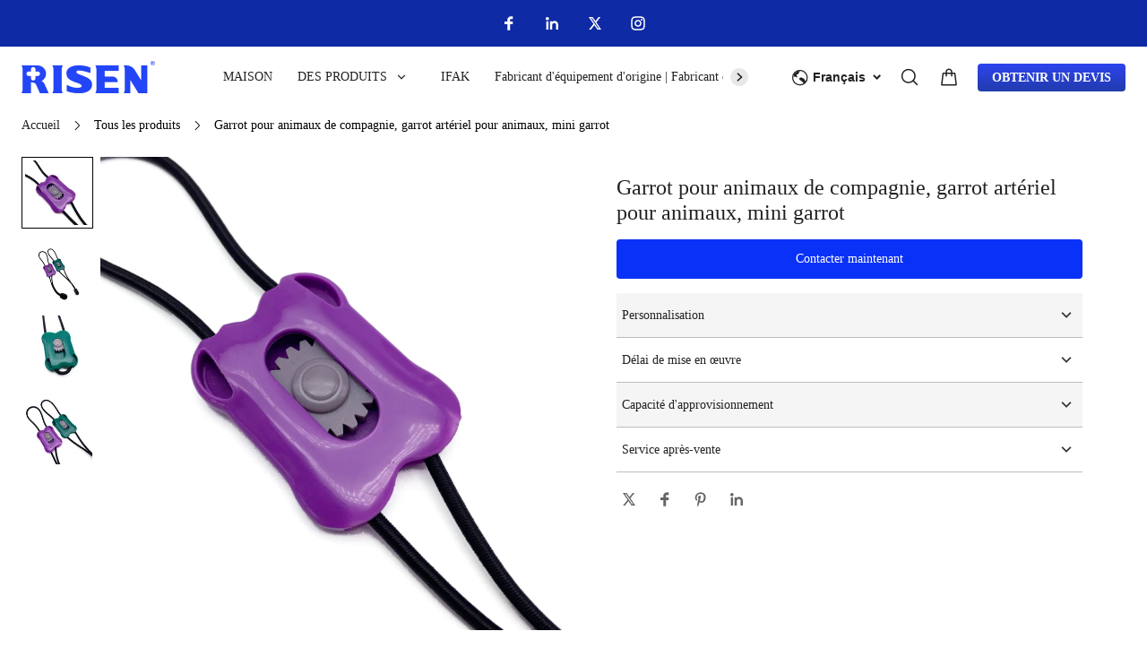

--- FILE ---
content_type: text/html; charset=utf-8
request_url: https://fr.risenmedical.com/product/pet-tourniquet-animal-arterial-tourniquet-animal-tourniquet-mini-tourniquet
body_size: 40563
content:
<!DOCTYPE html><html lang="fr"><head><meta charSet="utf-8"/><meta name="viewport" content="width=device-width, minimum-scale=1.0, maximum-scale=1.0, initial-scale=1, viewport-fit=cover, user-scalable=yes"/><link rel="preconnect dns-prefetch" href="//sys.cdn.ishopastro.com"/><link rel="preconnect dns-prefetch" href="//m.stripe.com"/><link rel="preconnect dns-prefetch" href="//www.googletagmanager.com"/><link rel="preconnect dns-prefetch" href="//connect.facebook.net"/><link rel="preconnect dns-prefetch" href="//www.facebook.com"/><link rel="preconnect dns-prefetch" href="//www.google.com"/><link rel="preconnect dns-prefetch" href="//www.google-analytics.com"/><link rel="preconnect dns-prefetch" href="//d2fm5lxr44ed3z.cloudfront.net"/><link rel="preconnect dns-prefetch" href="//media.cdn.ishopastro.com"/><link rel="preconnect dns-prefetch" href="//e.clarity.ms"/><title>Garrot pour animaux de compagnie en gros : contrôle rapide des saignements chez les animaux | Risen Medical</title><meta name="description" content="Découvrez notre garrot pour animaux de compagnie en gros, conçu pour un contrôle rapide et sûr des saignements chez les animaux. Réglable et durable, idéal pour les vétérinaires et les propriétaires d&amp;#39;animaux."/><meta property="og:title" content="Garrot pour animaux de compagnie en gros : contrôle rapide des saignements chez les animaux | Risen Medical"/><meta property="og:description" content="Découvrez notre garrot pour animaux de compagnie en gros, conçu pour un contrôle rapide et sûr des saignements chez les animaux. Réglable et durable, idéal pour les vétérinaires et les propriétaires d&amp;#39;animaux."/><link rel="alternate" href="https://de.risenmedical.com/product/pet-tourniquet-animal-arterial-tourniquet-animal-tourniquet-mini-tourniquet" hrefLang="de"/><link rel="alternate" href="https://it.risenmedical.com/product/pet-tourniquet-animal-arterial-tourniquet-animal-tourniquet-mini-tourniquet" hrefLang="it"/><link rel="alternate" href="https://ar.risenmedical.com/product/pet-tourniquet-animal-arterial-tourniquet-animal-tourniquet-mini-tourniquet" hrefLang="ar"/><link rel="alternate" href="https://ru.risenmedical.com/product/pet-tourniquet-animal-arterial-tourniquet-animal-tourniquet-mini-tourniquet" hrefLang="ru"/><link rel="alternate" href="https://fr.risenmedical.com/product/pet-tourniquet-animal-arterial-tourniquet-animal-tourniquet-mini-tourniquet" hrefLang="fr"/><link rel="alternate" href="https://ja.risenmedical.com/product/pet-tourniquet-animal-arterial-tourniquet-animal-tourniquet-mini-tourniquet" hrefLang="ja"/><link rel="alternate" href="https://es.risenmedical.com/product/pet-tourniquet-animal-arterial-tourniquet-animal-tourniquet-mini-tourniquet" hrefLang="es"/><link rel="alternate" href="https://ko.risenmedical.com/product/pet-tourniquet-animal-arterial-tourniquet-animal-tourniquet-mini-tourniquet" hrefLang="ko"/><link rel="alternate" href="https://risenmedical.com/product/pet-tourniquet-animal-arterial-tourniquet-animal-tourniquet-mini-tourniquet" hrefLang="en-us"/><link rel="canonical" href="https://fr.risenmedical.com/product/pet-tourniquet-animal-arterial-tourniquet-animal-tourniquet-mini-tourniquet"/><link rel="preload stylesheet" href="https://sys.cdn.ishopastro.com/fe/lib/font/Prompt/Prompt.css?weight=100;200;300;400;500;600;700;800;900" as="style"/><link rel="preload stylesheet" href="https://sys.cdn.ishopastro.com/fe/lib/font/Poppins/Poppins.css?weight=100;200;300;400;500;600;700;800;900" as="style"/><link rel="preload stylesheet" href="https://sys.cdn.ishopastro.com/fe/lib/font/Open+Sans/Open+Sans.css?weight=300;400;500;600;700;800" as="style"/><link rel="preload stylesheet" href="https://sys.cdn.ishopastro.com/fe/lib/font/Archivo/Archivo.css?weight=100;200;300;400;500;600;700;800;900" as="style"/><link rel="preload stylesheet" as="style" data-href="https://fonts.googleapis.com/css2?family=Open+Sans:ital,wght@0,300;0,400;0,500;0,600;0,700;0,800;1,300;1,400;1,500;1,600;1,700;1,800&amp;display=swap" data-optimized-fonts="true"/><link rel="preload stylesheet" href="https://sys.cdn.ishopastro.com/fe/lib/font/Oswald/Oswald.css" as="style"/><meta name="init_web_container_status" content="success"/><meta name="google-site-verification" content="Q4pnpE5RAE3cSTC9a-Ifjt139PO-qnCBLWfcnIco0Uo"/><link rel="preload" href="https://image.cdn.ishopastro.com/[base64]?w=1500" as="image" fetchpriority="high"/><link rel="preload" href="https://image.cdn.ishopastro.com/[base64]?w=1500" as="image" fetchpriority="high"/><link rel="preload" href="https://image.cdn.ishopastro.com/[base64]?w=1500" as="image" fetchpriority="high"/><link rel="preload" href="https://image.cdn.ishopastro.com/[base64]?w=1500" as="image" fetchpriority="high"/><meta name="next-head-count" content="38"/><script id="page-data" data-nscript="beforeInteractive">
    window.pageData = {};
    window.gloConfig = {"isBetaStyle":false,"isBeta":false,"mediaCdnLink":"//media.cdn.ishopastro.com/","ENV_TYPE":"perf","REPO_VERSION":"20260115-152619","themeName":"power","themeVersion":"0.372.0","pluginVersion":"0.34.0","pageType":"itemTemplate","isFS":false}
    window.tracker = {"gg_tag":{"id":"GTM-PKXX74ZS","resourceId":"GTM-PKXX74ZS","resourceType":"gg_tag","resourceCode":"new"}}
    window.appLocal = {"shopInfo":{"isRedirect":false,"id":694101545006722,"name":"RISEN MEDICAL","secondaryDomain":"ruixinyiliaokeji.ishopastro.com","mainDomain":"risenmedical.com","subDomain":"fr.risenmedical.com","languageCode":"fr","logo":"694101545006722/shop-logo/7e101c48-10a9-3713-0a6c-a5327456f3d5.png?width=592&height=144","currency":"USD","contactEmail":"sales19@risenmedical.com","marketingEmail":"sales19@risenmedical.com","category":"其他","accountId":689138441465600,"gmtCreate":1692180266000,"gmtModified":1765336025000,"themeTemplateId":592484883687961,"googleCategoryList":["Others"],"isPopUps":false,"status":"active","shopSetting":{},"isMarketShop":false,"needPath":false},"i18nSelector":{"header":{"trace-id":"7b6702e612a3f3ee2283c6da0aed7717"},"data":{"languageSelectorModels":[{"languageCode":"de","name":"Deutsch","enName":"德语","subDomain":"de.risenmedical.com"},{"languageCode":"it","name":"Italiano","enName":"意大利语","subDomain":"it.risenmedical.com"},{"languageCode":"ar","name":"العربية","enName":"阿拉伯语","subDomain":"ar.risenmedical.com"},{"languageCode":"ru","name":"Русский язык","enName":"俄语","subDomain":"ru.risenmedical.com"},{"languageCode":"fr","name":"Français","enName":"法语","subDomain":"fr.risenmedical.com"},{"languageCode":"ja","name":"日本語","enName":"日语","subDomain":"ja.risenmedical.com"},{"languageCode":"es","name":"Español","enName":"西班牙语","subDomain":"es.risenmedical.com"},{"languageCode":"ko","name":"한국어","enName":"韩语","subDomain":"ko.risenmedical.com"},{"languageCode":"en","name":"English","enName":"英语","subDomain":"risenmedical.com"}]},"success":true,"show":true}}
    window._shopId = 694101545006722
  </script><link rel="preload" href="https://sys.cdn.ishopastro.com/fe/shop-server/perf/20260115-152619/_next/static/css/45f93ef31a696eb6.css" as="style"/><link rel="stylesheet" href="https://sys.cdn.ishopastro.com/fe/shop-server/perf/20260115-152619/_next/static/css/45f93ef31a696eb6.css" data-n-g=""/><link rel="preload" href="https://sys.cdn.ishopastro.com/fe/shop-server/perf/20260115-152619/_next/static/css/b28a4eaf0a46abba.css" as="style"/><link rel="stylesheet" href="https://sys.cdn.ishopastro.com/fe/shop-server/perf/20260115-152619/_next/static/css/b28a4eaf0a46abba.css"/><link rel="preload" href="https://sys.cdn.ishopastro.com/fe/shop-server/perf/20260115-152619/_next/static/css/256d2af372299016.css" as="style"/><link rel="stylesheet" href="https://sys.cdn.ishopastro.com/fe/shop-server/perf/20260115-152619/_next/static/css/256d2af372299016.css"/><link rel="preload" href="https://sys.cdn.ishopastro.com/fe/shop-server/perf/20260115-152619/_next/static/css/7a431a607569f924.css" as="style"/><link rel="stylesheet" href="https://sys.cdn.ishopastro.com/fe/shop-server/perf/20260115-152619/_next/static/css/7a431a607569f924.css"/><link rel="preload" href="https://sys.cdn.ishopastro.com/fe/shop-server/perf/20260115-152619/_next/static/css/9a1a1b6aa7c6db66.css" as="style"/><link rel="stylesheet" href="https://sys.cdn.ishopastro.com/fe/shop-server/perf/20260115-152619/_next/static/css/9a1a1b6aa7c6db66.css"/><link rel="preload" href="https://sys.cdn.ishopastro.com/fe/shop-server/perf/20260115-152619/_next/static/css/08235142b41eaddc.css" as="style"/><link rel="stylesheet" href="https://sys.cdn.ishopastro.com/fe/shop-server/perf/20260115-152619/_next/static/css/08235142b41eaddc.css"/><link rel="preload" href="https://sys.cdn.ishopastro.com/fe/shop-server/perf/20260115-152619/_next/static/css/927457e7c8b05d98.css" as="style"/><link rel="stylesheet" href="https://sys.cdn.ishopastro.com/fe/shop-server/perf/20260115-152619/_next/static/css/927457e7c8b05d98.css"/><link rel="preload" href="https://sys.cdn.ishopastro.com/fe/shop-server/perf/20260115-152619/_next/static/css/b76c55a0777ca8ed.css" as="style"/><link rel="stylesheet" href="https://sys.cdn.ishopastro.com/fe/shop-server/perf/20260115-152619/_next/static/css/b76c55a0777ca8ed.css"/><link rel="preload" href="https://sys.cdn.ishopastro.com/fe/shop-server/perf/20260115-152619/_next/static/css/556871ef8f4206d6.css" as="style"/><link rel="stylesheet" href="https://sys.cdn.ishopastro.com/fe/shop-server/perf/20260115-152619/_next/static/css/556871ef8f4206d6.css"/><noscript data-n-css=""></noscript><script defer="" nomodule="" src="https://sys.cdn.ishopastro.com/fe/shop-server/perf/20260115-152619/_next/static/chunks/polyfills-c67a75d1b6f99dc8.js"></script><script defer="" src="https://sys.cdn.ishopastro.com/fe/shop-server/perf/20260115-152619/_next/static/chunks/2123-d8a278f37a53aa5e.js"></script><script defer="" src="https://sys.cdn.ishopastro.com/fe/shop-server/perf/20260115-152619/_next/static/chunks/9543.9748807e0b15c777.js"></script><script defer="" src="https://sys.cdn.ishopastro.com/fe/shop-server/perf/20260115-152619/_next/static/chunks/6842-5d4153ef7a297e6d.js"></script><script defer="" src="https://sys.cdn.ishopastro.com/fe/shop-server/perf/20260115-152619/_next/static/chunks/5970.3f5e63668c005781.js"></script><script defer="" src="https://sys.cdn.ishopastro.com/fe/shop-server/perf/20260115-152619/_next/static/chunks/3280-f7649e7fccea3d95.js"></script><script defer="" src="https://sys.cdn.ishopastro.com/fe/shop-server/perf/20260115-152619/_next/static/chunks/1024.39afceca645fd88e.js"></script><script defer="" src="https://sys.cdn.ishopastro.com/fe/shop-server/perf/20260115-152619/_next/static/chunks/8608.158a26193f13a5d4.js"></script><script defer="" src="https://sys.cdn.ishopastro.com/fe/shop-server/perf/20260115-152619/_next/static/chunks/4576.d231314d196b0fe0.js"></script><script defer="" src="https://sys.cdn.ishopastro.com/fe/shop-server/perf/20260115-152619/_next/static/chunks/7677-e4a9d9f63775b8cb.js"></script><script defer="" src="https://sys.cdn.ishopastro.com/fe/shop-server/perf/20260115-152619/_next/static/chunks/172.2e29ac6f59598534.js"></script><script defer="" src="https://sys.cdn.ishopastro.com/fe/shop-server/perf/20260115-152619/_next/static/chunks/5521.829339f1b3f5624b.js"></script><script defer="" src="https://sys.cdn.ishopastro.com/fe/shop-server/perf/20260115-152619/_next/static/chunks/1099-df3e77597b2a137f.js"></script><script defer="" src="https://sys.cdn.ishopastro.com/fe/shop-server/perf/20260115-152619/_next/static/chunks/5672.20ad1f2dbb60c40f.js"></script><script defer="" src="https://sys.cdn.ishopastro.com/fe/shop-server/perf/20260115-152619/_next/static/chunks/5415.9c48a796aa864fdd.js"></script><script defer="" src="https://sys.cdn.ishopastro.com/fe/shop-server/perf/20260115-152619/_next/static/chunks/1375.7212467dc33cb88d.js"></script><script defer="" src="https://sys.cdn.ishopastro.com/fe/shop-server/perf/20260115-152619/_next/static/chunks/593-ce169ecfac59645d.js"></script><script defer="" src="https://sys.cdn.ishopastro.com/fe/shop-server/perf/20260115-152619/_next/static/chunks/8461.4d4c1d55c2f848fd.js"></script><script defer="" src="https://sys.cdn.ishopastro.com/fe/shop-server/perf/20260115-152619/_next/static/chunks/6250.82953a9a1c815e2a.js"></script><script defer="" src="https://sys.cdn.ishopastro.com/fe/shop-server/perf/20260115-152619/_next/static/chunks/5790.51daa710da47bcf1.js"></script><script defer="" src="https://sys.cdn.ishopastro.com/fe/shop-server/perf/20260115-152619/_next/static/chunks/29107295.4cc022cea922dbb4.js"></script><script defer="" src="https://sys.cdn.ishopastro.com/fe/shop-server/perf/20260115-152619/_next/static/chunks/7292.c65cafad4bdbae91.js"></script><script defer="" src="https://sys.cdn.ishopastro.com/fe/shop-server/perf/20260115-152619/_next/static/chunks/2785.dbaf317f651be339.js"></script><script defer="" src="https://sys.cdn.ishopastro.com/fe/shop-server/perf/20260115-152619/_next/static/chunks/8971.ed45be69b08c2acd.js"></script><script defer="" src="https://sys.cdn.ishopastro.com/fe/shop-server/perf/20260115-152619/_next/static/chunks/9973.d64cb278eda133cf.js"></script><script defer="" src="https://sys.cdn.ishopastro.com/fe/shop-server/perf/20260115-152619/_next/static/chunks/5867.5e0fc64dbea34abd.js"></script><script defer="" src="https://sys.cdn.ishopastro.com/fe/shop-server/perf/20260115-152619/_next/static/chunks/9358.5e43a2ed58f827c3.js"></script><script defer="" src="https://sys.cdn.ishopastro.com/fe/shop-server/perf/20260115-152619/_next/static/chunks/1726.e5403b51ddb47a01.js"></script><script defer="" src="https://sys.cdn.ishopastro.com/fe/shop-server/perf/20260115-152619/_next/static/chunks/7588.eb7c7a629fa6f088.js"></script><script defer="" src="https://sys.cdn.ishopastro.com/fe/shop-server/perf/20260115-152619/_next/static/chunks/4918.94db965a401434b9.js"></script><script defer="" src="https://sys.cdn.ishopastro.com/fe/shop-server/perf/20260115-152619/_next/static/chunks/7220.2ab1ce04005019fb.js"></script><script defer="" src="https://sys.cdn.ishopastro.com/fe/shop-server/perf/20260115-152619/_next/static/chunks/1425.b82d30987f09501b.js"></script><script defer="" src="https://sys.cdn.ishopastro.com/fe/shop-server/perf/20260115-152619/_next/static/chunks/7598.f5c668d8e484e87b.js"></script><script defer="" src="https://sys.cdn.ishopastro.com/fe/shop-server/perf/20260115-152619/_next/static/chunks/4118.9042e7f4a4758e12.js"></script><script defer="" src="https://sys.cdn.ishopastro.com/fe/shop-server/perf/20260115-152619/_next/static/chunks/8496.18e2214def0f1557.js"></script><script defer="" src="https://sys.cdn.ishopastro.com/fe/shop-server/perf/20260115-152619/_next/static/chunks/7293.c4dc2f9d39d08735.js"></script><script defer="" src="https://sys.cdn.ishopastro.com/fe/shop-server/perf/20260115-152619/_next/static/chunks/7742.1baf08f8fd9e3e8d.js"></script><script defer="" src="https://sys.cdn.ishopastro.com/fe/shop-server/perf/20260115-152619/_next/static/chunks/2715.03050df26bebac9d.js"></script><script defer="" src="https://sys.cdn.ishopastro.com/fe/shop-server/perf/20260115-152619/_next/static/chunks/8512.046d0b7fd0c123e6.js"></script><script defer="" src="https://sys.cdn.ishopastro.com/fe/shop-server/perf/20260115-152619/_next/static/chunks/4157.bf571f5184299ce1.js"></script><script defer="" src="https://sys.cdn.ishopastro.com/fe/shop-server/perf/20260115-152619/_next/static/chunks/9158.5e92d6df4831d372.js"></script><script defer="" src="https://sys.cdn.ishopastro.com/fe/shop-server/perf/20260115-152619/_next/static/chunks/9142.6799a6ed137f8c84.js"></script><script defer="" src="https://sys.cdn.ishopastro.com/fe/shop-server/perf/20260115-152619/_next/static/chunks/934.2a71ca800c6c1c13.js"></script><script src="https://sys.cdn.ishopastro.com/fe/shop-server/perf/20260115-152619/_next/static/chunks/webpack-e2e3de9430aa0816.js" defer=""></script><script src="https://sys.cdn.ishopastro.com/fe/shop-server/perf/20260115-152619/_next/static/chunks/framework-314c182fa7e2bf37.js" defer=""></script><script src="https://sys.cdn.ishopastro.com/fe/shop-server/perf/20260115-152619/_next/static/chunks/main-277911c6fe19c890.js" defer=""></script><script src="https://sys.cdn.ishopastro.com/fe/shop-server/perf/20260115-152619/_next/static/chunks/pages/_app-9fdeed58726b3657.js" defer=""></script><script src="https://sys.cdn.ishopastro.com/fe/shop-server/perf/20260115-152619/_next/static/chunks/pages/product/%5BseoUrl%5D-50928809e5eb3782.js" defer=""></script><script src="https://sys.cdn.ishopastro.com/fe/shop-server/perf/20260115-152619/_next/static/20260115-152619/_buildManifest.js" defer=""></script><script src="https://sys.cdn.ishopastro.com/fe/shop-server/perf/20260115-152619/_next/static/20260115-152619/_ssgManifest.js" defer=""></script><style id="__jsx-2555507934">body{font-family:"Archivo", "Helvetica Neue", "Helvetica", "Arial", "PingFang SC", "Hiragino Sans GB", "Heiti SC", "Microsoft YaHei", "WenQuanYi Micro Hei", "sans-serif";font-weight:400;letter-spacing:0;line-height:1.4;
      .sa_b_component_richtext_unique p{margin:0}.sa_b_component_richtext_unique img{max-width:100%;margin-bottom:20px}.sa_b_component_richtext_unique table{max-width:100%;min-height:80px;margin-bottom:20px;overflow:auto}.sa_b_component_richtext_unique td{padding:12px}.sa_b_component_richtext_unique ul{margin-left:20px}.sa_b_component_richtext_unique ol{margin-left:20px}.sa_b_component_richtext_unique li::marker{font-size:16px}.fr-view strong{font-weight:600}@media(min-width:1px){font-size:12px}@media(min-width:769px){font-size:12px}@media(min-width:1321px){font-size:14px}}</style></head><body><div id="__next"><noscript><iframe src="https://tagging.ishopastro.com/ns.html?id=GTM-PKXX74ZS" height="0" width="0" style="display:none;visibility:hidden"></iframe></noscript><link href="https://sys.cdn.ishopastro.com/fe/lib/froala_style.min@4.2.0.css" rel="stylesheet"/><div style="background-color:#FFFFFF" data-page-type="itemTemplate" class="PageContainer_main__WIF_u"><section class="PageContainer_section__YUf7K" id="announce"><div><div style="min-height:0px"></div><div id="announce" class="Announce_container__k405C announceComponents" style="background-color:#0e2aa5;position:fixed;top:0;width:100%;z-index:10100" data-sticky="true"><div class="sa-container___spf1L sa-container-auto___gBhJv" style="--max-width:1280px;display:flex;flex-direction:column" data-safe-width="1304" data-role="container" data-container-align="auto"><div style="--background-attachment:unset;--mt:0px;--mb:0px;--mask-background-color:transparent;--background-image-url:unset;min-height:52px;background-color:#0e2aa5" class="BackgroundContainer___6JKS9 pure-background-image___Kb68w"><div class="Social_social-media-components-container__BTIIR" style="padding:0;min-height:52px"><ul class="Social_media-list__5v3mC" style="justify-content:center"></ul></div></div><div style="display:flex"></div></div></div></div></section><div style="transition:all ease-in 0.4s;min-height:0px;background-color:rgba(255,255,255,1)" data-opacity="false" data-navBackgroundColor="#FFFFFF"><div class="TopHeader_container__5dlFu" id="topHeaderContainer" style="position:relative;top:0;transform:translateY(0)" data-sticky="always"><div style="width:100%;height:auto"><div id="topHeader" class="TopHeader_backWayContainer__AUA3f" style="transform:translateY(0);color:#222222;background-color:rgba(255,255,255,1)"><div class="Header_container__ny4DF"><div class="sa-container___spf1L sa-container-auto___gBhJv" style="--max-width:1280px;display:flex;flex:1" data-safe-width="1304" data-role="container" data-container-align="auto"><div class="Header_content__vSyWO"><div class="Header_contentLeft__2XrV1" style="flex:none"><div class="Logo_container__BiQIM" style="width:149px;height:36.24324324324325px"><div class="Logo_logoContainer__QAnpc" style="width:149px;height:36.24324324324325px"><img data-role="normal" style="display:flex" src="https://image.cdn.ishopastro.com/[base64]" alt="logo"/><img style="display:none" src="https://image.cdn.ishopastro.com/[base64]" alt="logo"/></div></div></div><div class="MenuPC_menu__0W4xD" style="justify-content:center;padding-top:16px;padding-bottom:16px"><div class="MenuPC_container__1GliU"><div class="MenuPC_content__dwu4U"><a class="MenuPC_item__9Q2Jf" href="https://fr.risenmedical.com"><div class="MenuPC_itemContent__mRjpt"><div class="MenuPC_itemLineContent__Pkhja"><div class="MenuPC_itemLineTextContent__vypNb"><div data-text-type="500097f7-5469-4242-82be-6597ccfb5923" style="--mm-font-size:14px;--pad-font-size:14px;--pc-font-size:16px;--font-color:#222222;--max-line:0;--text-decorate:unset;--line-height:1.2;--font-weight:500;--letter-spacing:0px;--font-family:Open Sans;--text-align:center;padding-top:0;padding-inline-start:0;padding-inline-end:0;padding-bottom:0" class="MenuPC_itemText__qgC2r sa-text sa-text___Ojens">MAISON</div></div><div class="MenuPC_itemLine__1o9cY" style="background-color:#222222"></div></div></div></a><a class="MenuPC_item__9Q2Jf" href="https://fr.risenmedical.com/products"><div class="MenuPC_itemContent__mRjpt"><div class="MenuPC_itemLineContent__Pkhja"><div class="MenuPC_itemLineTextContent__vypNb"><div data-text-type="500097f7-5469-4242-82be-6597ccfb5923" style="--mm-font-size:14px;--pad-font-size:14px;--pc-font-size:16px;--font-color:#222222;--max-line:0;--text-decorate:unset;--line-height:1.2;--font-weight:500;--letter-spacing:0px;--font-family:Open Sans;--text-align:center;padding-top:0;padding-inline-start:0;padding-inline-end:0;padding-bottom:0" class="MenuPC_itemText__qgC2r sa-text sa-text___Ojens">DES PRODUITS</div></div><div class="MenuPC_itemLine__1o9cY" style="background-color:#222222"></div></div></div></a><a class="MenuPC_item__9Q2Jf" href="https://fr.risenmedical.com/collection/ifak"><div class="MenuPC_itemContent__mRjpt"><div class="MenuPC_itemLineContent__Pkhja"><div class="MenuPC_itemLineTextContent__vypNb"><div data-text-type="500097f7-5469-4242-82be-6597ccfb5923" style="--mm-font-size:14px;--pad-font-size:14px;--pc-font-size:16px;--font-color:#222222;--max-line:0;--text-decorate:unset;--line-height:1.2;--font-weight:500;--letter-spacing:0px;--font-family:Open Sans;--text-align:center;padding-top:0;padding-inline-start:0;padding-inline-end:0;padding-bottom:0" class="MenuPC_itemText__qgC2r sa-text sa-text___Ojens">IFAK</div></div><div class="MenuPC_itemLine__1o9cY" style="background-color:#222222"></div></div></div></a><a class="MenuPC_item__9Q2Jf" href="https://fr.risenmedical.com/pages/Service"><div class="MenuPC_itemContent__mRjpt"><div class="MenuPC_itemLineContent__Pkhja"><div class="MenuPC_itemLineTextContent__vypNb"><div data-text-type="500097f7-5469-4242-82be-6597ccfb5923" style="--mm-font-size:14px;--pad-font-size:14px;--pc-font-size:16px;--font-color:#222222;--max-line:0;--text-decorate:unset;--line-height:1.2;--font-weight:500;--letter-spacing:0px;--font-family:Open Sans;--text-align:center;padding-top:0;padding-inline-start:0;padding-inline-end:0;padding-bottom:0" class="MenuPC_itemText__qgC2r sa-text sa-text___Ojens">Fabricant d'équipement d'origine | Fabricant d'équipement d'origine</div></div><div class="MenuPC_itemLine__1o9cY" style="background-color:#222222"></div></div></div></a><a class="MenuPC_item__9Q2Jf" href="https://fr.risenmedical.com/collection/wholesale"><div class="MenuPC_itemContent__mRjpt"><div class="MenuPC_itemLineContent__Pkhja"><div class="MenuPC_itemLineTextContent__vypNb"><div data-text-type="500097f7-5469-4242-82be-6597ccfb5923" style="--mm-font-size:14px;--pad-font-size:14px;--pc-font-size:16px;--font-color:#222222;--max-line:0;--text-decorate:unset;--line-height:1.2;--font-weight:500;--letter-spacing:0px;--font-family:Open Sans;--text-align:center;padding-top:0;padding-inline-start:0;padding-inline-end:0;padding-bottom:0" class="MenuPC_itemText__qgC2r sa-text sa-text___Ojens">DE GROS</div></div><div class="MenuPC_itemLine__1o9cY" style="background-color:#222222"></div></div></div></a><a class="MenuPC_item__9Q2Jf" href="https://ruixinyiliaokeji.ishopastro.com/pages/about-us"><div class="MenuPC_itemContent__mRjpt"><div class="MenuPC_itemLineContent__Pkhja"><div class="MenuPC_itemLineTextContent__vypNb"><div data-text-type="500097f7-5469-4242-82be-6597ccfb5923" style="--mm-font-size:14px;--pad-font-size:14px;--pc-font-size:16px;--font-color:#222222;--max-line:0;--text-decorate:unset;--line-height:1.2;--font-weight:500;--letter-spacing:0px;--font-family:Open Sans;--text-align:center;padding-top:0;padding-inline-start:0;padding-inline-end:0;padding-bottom:0" class="MenuPC_itemText__qgC2r sa-text sa-text___Ojens">À PROPOS</div></div><div class="MenuPC_itemLine__1o9cY" style="background-color:#222222"></div></div></div></a><a class="MenuPC_item__9Q2Jf" href="https://fr.risenmedical.com/blogs/news"><div class="MenuPC_itemContent__mRjpt"><div class="MenuPC_itemLineContent__Pkhja"><div class="MenuPC_itemLineTextContent__vypNb"><div data-text-type="500097f7-5469-4242-82be-6597ccfb5923" style="--mm-font-size:14px;--pad-font-size:14px;--pc-font-size:16px;--font-color:#222222;--max-line:0;--text-decorate:unset;--line-height:1.2;--font-weight:500;--letter-spacing:0px;--font-family:Open Sans;--text-align:center;padding-top:0;padding-inline-start:0;padding-inline-end:0;padding-bottom:0" class="MenuPC_itemText__qgC2r sa-text sa-text___Ojens">BLOG</div></div><div class="MenuPC_itemLine__1o9cY" style="background-color:#222222"></div></div></div></a></div></div></div><div class="Header_contentRight__e0o6e" style="flex:none"><div class="Header_actions__Ns2FV" style="justify-content:flex-end"><div class="I18n_container__TFDQp css-0" style="align-self:center;--sa-input-wrapper-border:1px;--sa-input-wrapper-border-radius:4px"></div><div class="Search_container__zKIPY"><div class="Search_iconContainer__ku_aw"></div></div></div><div class="HeaderButton_container__z9FY9" style="margin-inline-start:20px;align-items:center;padding:16px 0"><div class="HeaderButton_content__B_1Ju" style="padding:6px 16px;border-radius:4px;background-image:linear-gradient(180deg, #2d44ee 0.00%,#0e2aa5eb 100.00%);background-color:linear-gradient(180deg, #2d44ee 0.00%,#0e2aa5eb 100.00%)"><div class="HeaderButton_mask__YTYMq" style="background-color:transparent;opacity:1"></div><div data-text-type="16" style="--mm-font-size:14px;--pad-font-size:14px;--pc-font-size:16px;--font-color:#FFFFFF;--max-line:0;--text-decorate:unset;--line-height:1.4;--font-weight:400;--letter-spacing:0px;--font-family:Open Sans;--text-align:inherit;overflow:visible" class="sa-text sa-text___Ojens rich-text-style___YUj-z"><div class="fr-view sa_b_component_richtext_unique"><p><strong>OBTENIR UN DEVIS</strong></p></div></div></div></div></div></div></div></div><div id="base-header-account"><div id="base-header-account-children" style="transition:all ease-in 0.4s;color:#222222;background-color:rgba(255,255,255,1)"></div></div></div></div></div></div><div style="--detail-max-width:1280px" id="pageBodySectionList" class="PageContainer_page-body-container__EoJZm flex-1"><div style="--background-attachment:unset;--mt:10px;--mb:10px;--mask-background-color:transparent;--background-image-url:unset;display:block;background-color:#ffffff" class="BackgroundContainer___6JKS9 pure-background-image___Kb68w"><div class="sa-container___spf1L sa-container-auto___gBhJv" style="--max-width:1280px" data-safe-width="1304" data-role="container" data-container-align="auto"><div data-text-type="16" style="--mm-font-size:14px;--pad-font-size:14px;--pc-font-size:16px;--font-color:#222222;--max-line:0;--text-decorate:unset;--line-height:1.4;--font-weight:400;--letter-spacing:0px;--font-family:Open Sans;--text-align:inherit" class="sa-text svg-use-font-size___htLlf sa-text___Ojens"><div data-role="crumb" id="crumb" class="Crumb_crumb-container__1ahaZ"><a href="/" class="text-[#666]">Accueil</a><span style="--current-crumb-color:#000000;display:flex;align-items:center" class="Crumb_crumb-inner-item__FK_jV"></span></div></div></div></div><script type="application/ld+json">{"@context":"https://schema.org","@type":"BreadcrumbList","itemListElement":[{"@type":"ListItem","position":1,"name":"Accueil","item":"https://fr.risenmedical.com"},{"@type":"ListItem","position":2,"name":"Garrot pour animaux de compagnie, garrot artériel pour animaux, mini garrot","item":"https://fr.risenmedical.com/product/pet-tourniquet-animal-arterial-tourniquet-animal-tourniquet-mini-tourniquet"}]}</script><div id="itemDetail" class="max-w-full"><section class="PageContainer_section__YUf7K"><div style="--background-attachment:unset;--mt:0px;--mb:0px;--mask-background-color:transparent;--background-image-url:unset;background-color:#FFFFFF" class="BackgroundContainer___6JKS9 pure-background-image___Kb68w"><div class="sa-container___spf1L sa-container-auto___gBhJv" style="--max-width:1280px" data-safe-width="1304" data-role="container" data-container-align="auto"><div class="px-0 mm:pb-[12px] mm:pt-0  pad:pb-[40px] pad:pt-[16px]"><div class="flex mm:flex-col mm:px-0 pad:flex-row pad:px-0"><div style="width:50%;flex-shrink:0"><div class="sticky duration-300" style="top:20px"><div class="relative flex items-start"><div style="width:100%;position:sticky;top:3rem;background-color:transparent" class="GalleryWindowSplide_galleryWindowContainerLeft__OTv4D"><div class="GalleryWindowSplide_galleryWindowMain__zybJV css-0"><style data-emotion="css hi2kj8">.css-hi2kj8{width:100%;--pagination-color:#ffffff;--pagination-opacity-color:rgba(255,255,255,0.5);--pagination-gap:4px;}</style><div class="style-fill shape-circle h-full css-hi2kj8"><div class="splide"><div class="splide__track"><ul class="splide__list"><li class="splide__slide"><div class="GalleryWindowSplide_mainImageComp__JMS5s" style="border-radius:0px"><style data-emotion="css uwwqev">.css-uwwqev{width:100%;height:100%;}</style><div data-role="ImageZoom" class="css-uwwqev"><style data-emotion="css dx0ec2">.css-dx0ec2{position:absolute;z-index:2;cursor:none;display:none;line-height:0;pointer-events:none;-webkit-align-items:center;-webkit-box-align:center;-ms-flex-align:center;align-items:center;-webkit-box-pack:center;-ms-flex-pack:center;-webkit-justify-content:center;justify-content:center;background:rgba(224,224,224,0.4);width:30%;height:30%;max-width:150px;max-height:150px;}</style><div class="css-dx0ec2"></div><style data-emotion="css o3ihhy">.css-o3ihhy{height:inherit;}</style><div class="image-zoom-inner css-o3ihhy"><div class="relative" style="padding-bottom:100%;width:100%"><img alt="Risen Medical Wholesale Pet Tourniquet" fetchpriority="high" loading="eager" decoding="async" data-nimg="fill" style="position:absolute;height:100%;width:100%;left:0;top:0;right:0;bottom:0;object-fit:contain;color:transparent" src="https://image.cdn.ishopastro.com/[base64]?w=1500"/></div></div></div></div></li><li class="splide__slide"><div class="GalleryWindowSplide_mainImageComp__JMS5s" style="border-radius:0px"><div data-role="ImageZoom" class="css-uwwqev"><div class="css-dx0ec2"></div><div class="image-zoom-inner css-o3ihhy"><div class="relative" style="padding-bottom:100%;width:100%"><img alt="Risen Medical Wholesale Pet Tourniquet" fetchpriority="high" loading="eager" decoding="async" data-nimg="fill" style="position:absolute;height:100%;width:100%;left:0;top:0;right:0;bottom:0;object-fit:contain;color:transparent" src="https://image.cdn.ishopastro.com/[base64]?w=1500"/></div></div></div></div></li><li class="splide__slide"><div class="GalleryWindowSplide_mainImageComp__JMS5s" style="border-radius:0px"><div data-role="ImageZoom" class="css-uwwqev"><div class="css-dx0ec2"></div><div class="image-zoom-inner css-o3ihhy"><div class="relative" style="padding-bottom:100%;width:100%"><img alt="Risen Medical Wholesale Pet Tourniquet" fetchpriority="high" loading="eager" decoding="async" data-nimg="fill" style="position:absolute;height:100%;width:100%;left:0;top:0;right:0;bottom:0;object-fit:contain;color:transparent" src="https://image.cdn.ishopastro.com/[base64]?w=1500"/></div></div></div></div></li><li class="splide__slide"><div class="GalleryWindowSplide_mainImageComp__JMS5s" style="border-radius:0px"><div data-role="ImageZoom" class="css-uwwqev"><div class="css-dx0ec2"></div><div class="image-zoom-inner css-o3ihhy"><div class="relative" style="padding-bottom:100%;width:100%"><img alt="Risen Medical Wholesale Pet Tourniquet" fetchpriority="high" loading="eager" decoding="async" data-nimg="fill" style="position:absolute;height:100%;width:100%;left:0;top:0;right:0;bottom:0;object-fit:contain;color:transparent" src="https://image.cdn.ishopastro.com/[base64]?w=1500"/></div></div></div></div></li></ul></div></div></div></div><div class="GalleryWindowSplide_thumbnailsComp__KDBH7"><div class="splide" aria-label="The carousel with thumbnails. Selecting a thumbnail will change the main carousel"><div class="splide__arrows"><button class="splide__arrow splide__arrow--prev custom-splide__arrow--prev"></button><button class="splide__arrow splide__arrow--next custom-splide__arrow--next"></button></div><div class="splide__track"><ul class="splide__list"><li class="splide__slide"><div style="display:flex;align-items:center;height:100%;overflow:hidden;position:relative"><img alt="Risen Medical Wholesale Pet Tourniquet" loading="lazy" decoding="async" data-nimg="fill" style="position:absolute;height:100%;width:100%;left:0;top:0;right:0;bottom:0;object-fit:contain;color:transparent" src="https://image.cdn.ishopastro.com/[base64]?w=150"/></div></li><li class="splide__slide"><div style="display:flex;align-items:center;height:100%;overflow:hidden;position:relative"><img alt="Risen Medical Wholesale Pet Tourniquet" loading="lazy" decoding="async" data-nimg="fill" style="position:absolute;height:100%;width:100%;left:0;top:0;right:0;bottom:0;object-fit:contain;color:transparent" src="https://image.cdn.ishopastro.com/[base64]?w=150"/></div></li><li class="splide__slide"><div style="display:flex;align-items:center;height:100%;overflow:hidden;position:relative"><img alt="Risen Medical Wholesale Pet Tourniquet" loading="lazy" decoding="async" data-nimg="fill" style="position:absolute;height:100%;width:100%;left:0;top:0;right:0;bottom:0;object-fit:contain;color:transparent" src="https://image.cdn.ishopastro.com/[base64]?w=150"/></div></li><li class="splide__slide"><div style="display:flex;align-items:center;height:100%;overflow:hidden;position:relative"><img alt="Risen Medical Wholesale Pet Tourniquet" loading="lazy" decoding="async" data-nimg="fill" style="position:absolute;height:100%;width:100%;left:0;top:0;right:0;bottom:0;object-fit:contain;color:transparent" src="https://image.cdn.ishopastro.com/[base64]?w=150"/></div></li></ul></div></div></div></div></div></div></div><div class="Views_detail-sticky-body__tX_gM shrink-0" style="justify-content:flex-start;padding:20px 48px"><div class="Views_detail-sticky-body-inner__SC1xA" style="top:20px"><div data-id="detail-sku-action-722113380404384"><div><style data-emotion="css 17yu8b3">.css-17yu8b3{color:#212121;-webkit-flex:1;-ms-flex:1;flex:1;}.css-17yu8b3 div[data-role=sa-collapse-container]{margin-top:16px;}</style><div class="css-17yu8b3"><div class="Product_action-inner__G4BOp" style="--detail-action-gap:16px"><div data-block-item="itemDetail_title"><style data-emotion="css 1aw1t7h">.css-1aw1t7h{--decorate-card-border-radius:0px;}</style><div class="DecorateCard_decorate-card__Cv2P0 css-1aw1t7h"><div style="--background-attachment:unset;--mt:0px;--mb:0px;--mask-background-color:transparent;--background-image-url:unset" class="BackgroundContainer___6JKS9 pure-background-image___Kb68w"><style data-emotion="css zjmsgu">.css-zjmsgu{padding-top:0px;-webkit-padding-end:0px;padding-inline-end:0px;padding-bottom:0px;-webkit-padding-start:0px;padding-inline-start:0px;}</style><div class="decorate-card css-zjmsgu"><h1 data-text-type="db91defd-ca8b-4d07-a58d-7f3fab3f2fe0" style="--mm-font-size:22px;--pad-font-size:24px;--pc-font-size:28px;--font-color:#222222;--max-line:0;--text-decorate:unset;--line-height:1.2;--font-weight:500;--letter-spacing:0px;--font-family:Poppins;--text-align:start;word-break:break-word;margin:0" class="sa-text sa-text___Ojens">Garrot pour animaux de compagnie, garrot artériel pour animaux, mini garrot</h1></div></div></div></div><div data-block-item="itemDetail_inquiry"><div class="DecorateCard_decorate-card__Cv2P0 css-1aw1t7h"><div style="--background-attachment:unset;--mt:0px;--mb:0px;--mask-background-color:transparent;--background-image-url:unset" class="BackgroundContainer___6JKS9 pure-background-image___Kb68w"><div class="decorate-card css-zjmsgu"></div></div></div></div><div style="margin-top:0"><div data-block-item="itemDetail_collapse_rows"><div class="DecorateCard_decorate-card__Cv2P0 css-1aw1t7h"><div style="--background-attachment:unset;--mt:0px;--mb:0px;--mask-background-color:transparent;--background-image-url:unset;background-color:#f5f5f5" class="BackgroundContainer___6JKS9 pure-background-image___Kb68w"><div class="decorate-card css-zjmsgu"><div><div class="ProductCollapseRows_card__TWIGm" style="border-bottom-color:#BDBDBD"><div class="ProductCollapseRows_title__MmhL_"><div style="flex:auto"><div data-text-type="16" style="--mm-font-size:14px;--pad-font-size:14px;--pc-font-size:16px;--font-color:#222222;--max-line:0;--text-decorate:unset;--line-height:1.4;--font-weight:400;--letter-spacing:0px;--font-family:Open Sans;--text-align:inherit;padding-top:0;padding-inline-start:6px;padding-inline-end:0;padding-bottom:0;overflow:visible" class="sa-text sa-text___Ojens rich-text-style___YUj-z"><div class='sa_b_component_richtext_unique'><style>
       .sa_b_component_richtext_unique p {
            margin: 0;
        }
       .sa_b_component_richtext_unique img {
            max-width: 100%;
            margin-bottom: 20px;
        }
       .sa_b_component_richtext_unique table {
            max-width: 100%;
            min-height: 80px;
            margin-bottom: 20px;
            overflow: auto;
        }
       .sa_b_component_richtext_unique td {
            padding: 12px;
        }
       .sa_b_component_richtext_unique ul {
            margin-left: 20px;
        }
       .sa_b_component_richtext_unique ol {
            margin-left: 20px;
        }
       .sa_b_component_richtext_unique li::marker {
            font-size: 16px;
        }
    </style><p><label>Personnalisation</label></p></div></div></div></div><div style="max-height:none;margin-bottom:0" class="h-0  overflow-hidden transition-[0.3s] "><style data-emotion="css 79euos">.css-79euos{position:relative;-webkit-transition:.5s;transition:.5s;}</style><div class="ProductCollapseRows_content__aT0aV itemDetail_collapse_rows-4 css-79euos"><div data-text-type="14" style="--mm-font-size:12px;--pad-font-size:12px;--pc-font-size:14px;--font-color:#666666;--max-line:0;--text-decorate:unset;--line-height:1.4;--font-weight:normal;--letter-spacing:0px;--font-family:Poppins;--text-align:inherit;overflow:visible" class="sa-text sa-text___Ojens rich-text-style___YUj-z"><div class='sa_b_component_richtext_unique'><style>
       .sa_b_component_richtext_unique p {
            margin: 0;
        }
       .sa_b_component_richtext_unique img {
            max-width: 100%;
            margin-bottom: 20px;
        }
       .sa_b_component_richtext_unique table {
            max-width: 100%;
            min-height: 80px;
            margin-bottom: 20px;
            overflow: auto;
        }
       .sa_b_component_richtext_unique td {
            padding: 12px;
        }
       .sa_b_component_richtext_unique ul {
            margin-left: 20px;
        }
       .sa_b_component_richtext_unique ol {
            margin-left: 20px;
        }
       .sa_b_component_richtext_unique li::marker {
            font-size: 16px;
        }
    </style><div class="custom-list"><ul><li class="custom-item">Logo personnalisé</li><li class="custom-item"> Emballage personnalisé</li><li class="custom-item"> Personnalisation graphique</li></ul></div></div></div></div></div></div></div></div></div></div></div></div><div style="margin-top:-16px"><div data-block-item="itemDetail_collapse_rows"><div class="DecorateCard_decorate-card__Cv2P0 css-1aw1t7h"><div style="--background-attachment:unset;--mt:0px;--mb:0px;--mask-background-color:transparent;--background-image-url:unset" class="BackgroundContainer___6JKS9 pure-background-image___Kb68w"><div class="decorate-card css-zjmsgu"><div><div class="ProductCollapseRows_card__TWIGm" style="border-bottom-color:#BDBDBD"><div class="ProductCollapseRows_title__MmhL_"><div style="flex:auto"><div data-text-type="16" style="--mm-font-size:14px;--pad-font-size:14px;--pc-font-size:16px;--font-color:#222222;--max-line:0;--text-decorate:unset;--line-height:1.4;--font-weight:400;--letter-spacing:0px;--font-family:Open Sans;--text-align:inherit;padding-top:0;padding-inline-start:6px;padding-inline-end:0;padding-bottom:0;overflow:visible" class="sa-text sa-text___Ojens rich-text-style___YUj-z"><div class='sa_b_component_richtext_unique'><style>
       .sa_b_component_richtext_unique p {
            margin: 0;
        }
       .sa_b_component_richtext_unique img {
            max-width: 100%;
            margin-bottom: 20px;
        }
       .sa_b_component_richtext_unique table {
            max-width: 100%;
            min-height: 80px;
            margin-bottom: 20px;
            overflow: auto;
        }
       .sa_b_component_richtext_unique td {
            padding: 12px;
        }
       .sa_b_component_richtext_unique ul {
            margin-left: 20px;
        }
       .sa_b_component_richtext_unique ol {
            margin-left: 20px;
        }
       .sa_b_component_richtext_unique li::marker {
            font-size: 16px;
        }
    </style><p>Délai de mise en œuvre</p></div></div></div></div><div style="max-height:none;margin-bottom:0" class="h-0  overflow-hidden transition-[0.3s] "><div class="ProductCollapseRows_content__aT0aV itemDetail_collapse_rows-5 css-79euos"><div data-text-type="14" style="--mm-font-size:12px;--pad-font-size:12px;--pc-font-size:14px;--font-color:#666666;--max-line:0;--text-decorate:unset;--line-height:1.4;--font-weight:normal;--letter-spacing:0px;--font-family:Poppins;--text-align:inherit;overflow:visible" class="sa-text sa-text___Ojens rich-text-style___YUj-z"><div class='sa_b_component_richtext_unique'><style>
       .sa_b_component_richtext_unique p {
            margin: 0;
        }
       .sa_b_component_richtext_unique img {
            max-width: 100%;
            margin-bottom: 20px;
        }
       .sa_b_component_richtext_unique table {
            max-width: 100%;
            min-height: 80px;
            margin-bottom: 20px;
            overflow: auto;
        }
       .sa_b_component_richtext_unique td {
            padding: 12px;
        }
       .sa_b_component_richtext_unique ul {
            margin-left: 20px;
        }
       .sa_b_component_richtext_unique ol {
            margin-left: 20px;
        }
       .sa_b_component_richtext_unique li::marker {
            font-size: 16px;
        }
    </style><p>15-25 jours</p></div></div></div></div></div></div></div></div></div></div></div><div style="margin-top:-16px"><div data-block-item="itemDetail_collapse_rows"><div class="DecorateCard_decorate-card__Cv2P0 css-1aw1t7h"><div style="--background-attachment:unset;--mt:0px;--mb:0px;--mask-background-color:transparent;--background-image-url:unset;background-color:#f5f5f5" class="BackgroundContainer___6JKS9 pure-background-image___Kb68w"><div class="decorate-card css-zjmsgu"><div><div class="ProductCollapseRows_card__TWIGm" style="border-bottom-color:#BDBDBD"><div class="ProductCollapseRows_title__MmhL_"><div style="flex:auto"><div data-text-type="16" style="--mm-font-size:14px;--pad-font-size:14px;--pc-font-size:16px;--font-color:#222222;--max-line:0;--text-decorate:unset;--line-height:1.4;--font-weight:400;--letter-spacing:0px;--font-family:Open Sans;--text-align:inherit;padding-top:0;padding-inline-start:6px;padding-inline-end:0;padding-bottom:0;overflow:visible" class="sa-text sa-text___Ojens rich-text-style___YUj-z"><div class='sa_b_component_richtext_unique'><style>
       .sa_b_component_richtext_unique p {
            margin: 0;
        }
       .sa_b_component_richtext_unique img {
            max-width: 100%;
            margin-bottom: 20px;
        }
       .sa_b_component_richtext_unique table {
            max-width: 100%;
            min-height: 80px;
            margin-bottom: 20px;
            overflow: auto;
        }
       .sa_b_component_richtext_unique td {
            padding: 12px;
        }
       .sa_b_component_richtext_unique ul {
            margin-left: 20px;
        }
       .sa_b_component_richtext_unique ol {
            margin-left: 20px;
        }
       .sa_b_component_richtext_unique li::marker {
            font-size: 16px;
        }
    </style><p>Capacité d&#39;approvisionnement</p></div></div></div></div><div style="max-height:none;margin-bottom:0" class="h-0  overflow-hidden transition-[0.3s] "><div class="ProductCollapseRows_content__aT0aV itemDetail_collapse_rows-6 css-79euos"><div data-text-type="14" style="--mm-font-size:12px;--pad-font-size:12px;--pc-font-size:14px;--font-color:#666666;--max-line:0;--text-decorate:unset;--line-height:1.4;--font-weight:normal;--letter-spacing:0px;--font-family:Poppins;--text-align:inherit;overflow:visible" class="sa-text sa-text___Ojens rich-text-style___YUj-z"><div class='sa_b_component_richtext_unique'><style>
       .sa_b_component_richtext_unique p {
            margin: 0;
        }
       .sa_b_component_richtext_unique img {
            max-width: 100%;
            margin-bottom: 20px;
        }
       .sa_b_component_richtext_unique table {
            max-width: 100%;
            min-height: 80px;
            margin-bottom: 20px;
            overflow: auto;
        }
       .sa_b_component_richtext_unique td {
            padding: 12px;
        }
       .sa_b_component_richtext_unique ul {
            margin-left: 20px;
        }
       .sa_b_component_richtext_unique ol {
            margin-left: 20px;
        }
       .sa_b_component_richtext_unique li::marker {
            font-size: 16px;
        }
    </style><p>10000 pièces/pièces par jour</p></div></div></div></div></div></div></div></div></div></div></div><div style="margin-top:-16px"><div data-block-item="itemDetail_collapse_rows"><div class="DecorateCard_decorate-card__Cv2P0 css-1aw1t7h"><div style="--background-attachment:unset;--mt:0px;--mb:0px;--mask-background-color:transparent;--background-image-url:unset" class="BackgroundContainer___6JKS9 pure-background-image___Kb68w"><div class="decorate-card css-zjmsgu"><div><div class="ProductCollapseRows_card__TWIGm" style="border-bottom-color:#BDBDBD"><div class="ProductCollapseRows_title__MmhL_"><div style="flex:auto"><div data-text-type="16" style="--mm-font-size:14px;--pad-font-size:14px;--pc-font-size:16px;--font-color:#222222;--max-line:0;--text-decorate:unset;--line-height:1.4;--font-weight:400;--letter-spacing:0px;--font-family:Open Sans;--text-align:inherit;padding-top:0;padding-inline-start:6px;padding-inline-end:0;padding-bottom:0;overflow:visible" class="sa-text sa-text___Ojens rich-text-style___YUj-z"><div class='sa_b_component_richtext_unique'><style>
       .sa_b_component_richtext_unique p {
            margin: 0;
        }
       .sa_b_component_richtext_unique img {
            max-width: 100%;
            margin-bottom: 20px;
        }
       .sa_b_component_richtext_unique table {
            max-width: 100%;
            min-height: 80px;
            margin-bottom: 20px;
            overflow: auto;
        }
       .sa_b_component_richtext_unique td {
            padding: 12px;
        }
       .sa_b_component_richtext_unique ul {
            margin-left: 20px;
        }
       .sa_b_component_richtext_unique ol {
            margin-left: 20px;
        }
       .sa_b_component_richtext_unique li::marker {
            font-size: 16px;
        }
    </style><p>Service après-vente</p></div></div></div></div><div style="max-height:none;margin-bottom:0" class="h-0  overflow-hidden transition-[0.3s] "><div class="ProductCollapseRows_content__aT0aV itemDetail_collapse_rows-7 css-79euos"><div data-text-type="14" style="--mm-font-size:12px;--pad-font-size:12px;--pc-font-size:14px;--font-color:#666666;--max-line:0;--text-decorate:unset;--line-height:1.4;--font-weight:normal;--letter-spacing:0px;--font-family:Poppins;--text-align:inherit;overflow:visible" class="sa-text sa-text___Ojens rich-text-style___YUj-z"><div class='sa_b_component_richtext_unique'><style>
       .sa_b_component_richtext_unique p {
            margin: 0;
        }
       .sa_b_component_richtext_unique img {
            max-width: 100%;
            margin-bottom: 20px;
        }
       .sa_b_component_richtext_unique table {
            max-width: 100%;
            min-height: 80px;
            margin-bottom: 20px;
            overflow: auto;
        }
       .sa_b_component_richtext_unique td {
            padding: 12px;
        }
       .sa_b_component_richtext_unique ul {
            margin-left: 20px;
        }
       .sa_b_component_richtext_unique ol {
            margin-left: 20px;
        }
       .sa_b_component_richtext_unique li::marker {
            font-size: 16px;
        }
    </style><p>Assistance technique en ligne</p></div></div></div></div></div></div></div></div></div></div></div><div data-block-item="itemDetail_social_media"><div class="DecorateCard_decorate-card__Cv2P0 css-1aw1t7h"><div style="--background-attachment:unset;--mt:0px;--mb:0px;--mask-background-color:transparent;--background-image-url:unset" class="BackgroundContainer___6JKS9 pure-background-image___Kb68w"><div class="decorate-card css-zjmsgu"></div></div></div></div></div></div></div></div></div></div></div></div></div></div></section></div><section class="PageContainer_section__YUf7K" style="--gap-size:0px" data-role="ItemReview_1721119006700" id="ItemReview_1721119006700"></section><section class="PageContainer_section__YUf7K" style="--gap-size:0px" data-role="Collection_1694770766308" id="Collection_1694770766308"><div style="--background-attachment:unset;--mt:40px;--mb:40px;--mask-background-color:transparent;--background-image-url:unset;background-color:#ffffff" class="BackgroundContainer___6JKS9 pure-background-image___Kb68w"><div class="sa-container___spf1L sa-container-auto___gBhJv" style="--max-width:1280px" data-safe-width="1304" data-role="container" data-container-align="auto"><style data-emotion="css 34bhpg">.css-34bhpg{padding:0 0px;}.css-34bhpg .good-item-image-container{border-radius:0;}</style><div class="collection-container css-34bhpg"><div><div class="css-0"><style data-emotion="css 13o7eu2">.css-13o7eu2{display:block;}</style><div class="css-13o7eu2"><div><style data-emotion="css 13pjki8">.css-13pjki8{margin-bottom:28px;}@media (min-width: 1px){.css-13pjki8{margin-top:0.000rem;}}@media (min-width: 769px){.css-13pjki8{margin-top:0.000rem;}}</style><div class="collection-description css-13pjki8"><div data-text-type="b07038de-a6c7-4ec7-a656-20d357052a50" style="--mm-font-size:26px;--pad-font-size:26px;--pc-font-size:32px;--font-color:#222222;--max-line:0;--text-decorate:unset;--line-height:1.2;--font-weight:600;--letter-spacing:0px;--font-family:Poppins;--text-align:center;overflow:visible" class="sa-text sa-text___Ojens rich-text-style___YUj-z"><div class="fr-view sa_b_component_richtext_unique"><p>Produits connexes</p></div></div></div><div><style data-emotion="css fzqea7">.css-fzqea7:hover .splide_button{opacity:1!important;-webkit-transform:translateY(-50%) translateX(0);-moz-transform:translateY(-50%) translateX(0);-ms-transform:translateY(-50%) translateX(0);transform:translateY(-50%) translateX(0);}</style><div class="css-fzqea7"><div class="splide"><div class="splide__track"><ul class="splide__list"></ul></div><style data-emotion="css 1epbjg5">.css-1epbjg5{display:block;}.css-1epbjg5 .splide_button_left{-webkit-transform:translateY(-50%);-moz-transform:translateY(-50%);-ms-transform:translateY(-50%);transform:translateY(-50%);}.css-1epbjg5 .splide_button_right{-webkit-transform:translateY(-50%);-moz-transform:translateY(-50%);-ms-transform:translateY(-50%);transform:translateY(-50%);}.css-1epbjg5 button{width:48px;height:48px;opacity:1!important;-webkit-transition:all 0.2s;transition:all 0.2s;background:transparent;}.css-1epbjg5 button svg{width:100%!important;height:100%!important;transform-origin:center;fill:none;}.css-1epbjg5 button svg polyline{stroke:#000000;}.css-1epbjg5 button span{display:-webkit-box;display:-webkit-flex;display:-ms-flexbox;display:flex;-webkit-align-items:center;-webkit-box-align:center;-ms-flex-align:center;align-items:center;-webkit-box-pack:center;-ms-flex-pack:center;-webkit-justify-content:center;justify-content:center;width:100%;height:100%;transform-origin:center;border-radius:50%;background:#ffffff;box-shadow:0px 0px 8px 0px rgba(102, 102, 102, 0.20);}.css-1epbjg5 button:hover span{background:#0a31f8;}.css-1epbjg5 button:hover polyline{stroke:#ffffff;}.css-1epbjg5 button[disabled]{display:none;}</style><div class="splide__arrows css-1epbjg5"><button class="splide__arrow splide__arrow--prev splide__arrow--left splide_button splide_button_left"></button><button class="splide__arrow splide__arrow--next splide__arrow--right splide_button splide_button_right"></button></div></div></div></div></div></div></div></div></div></div></div></section></div></div></div><script></script><!--googleoff: all--><script></script><script id="__NEXT_DATA__" type="application/json">{"props":{"pageProps":{"shopInfo":{"isRedirect":false,"id":694101545006722,"name":"RISEN MEDICAL","secondaryDomain":"ruixinyiliaokeji.ishopastro.com","mainDomain":"risenmedical.com","subDomain":"fr.risenmedical.com","languageCode":"fr","logo":"694101545006722/shop-logo/7e101c48-10a9-3713-0a6c-a5327456f3d5.png?width=592\u0026height=144","currency":"USD","contactEmail":"sales19@risenmedical.com","marketingEmail":"sales19@risenmedical.com","category":"其他","accountId":689138441465600,"gmtCreate":1692180266000,"gmtModified":1765336025000,"themeTemplateId":592484883687961,"googleCategoryList":["Others"],"isPopUps":false,"status":"active","shopSetting":{},"isMarketShop":false,"needPath":false},"i18nSelector":{"header":{"trace-id":"7b6702e612a3f3ee2283c6da0aed7717"},"data":{"languageSelectorModels":[{"languageCode":"de","name":"Deutsch","enName":"德语","subDomain":"de.risenmedical.com"},{"languageCode":"it","name":"Italiano","enName":"意大利语","subDomain":"it.risenmedical.com"},{"languageCode":"ar","name":"العربية","enName":"阿拉伯语","subDomain":"ar.risenmedical.com"},{"languageCode":"ru","name":"Русский язык","enName":"俄语","subDomain":"ru.risenmedical.com"},{"languageCode":"fr","name":"Français","enName":"法语","subDomain":"fr.risenmedical.com"},{"languageCode":"ja","name":"日本語","enName":"日语","subDomain":"ja.risenmedical.com"},{"languageCode":"es","name":"Español","enName":"西班牙语","subDomain":"es.risenmedical.com"},{"languageCode":"ko","name":"한국어","enName":"韩语","subDomain":"ko.risenmedical.com"},{"languageCode":"en","name":"English","enName":"英语","subDomain":"risenmedical.com"}]},"success":true,"show":true},"i18nLangInfo":{"langInfoList":[{"languageCode":"de","name":"Deutsch","enName":"德语","subDomain":"https://de.risenmedical.com"},{"languageCode":"it","name":"Italiano","enName":"意大利语","subDomain":"https://it.risenmedical.com"},{"languageCode":"ar","name":"العربية","enName":"阿拉伯语","subDomain":"https://ar.risenmedical.com"},{"languageCode":"ru","name":"Русский язык","enName":"俄语","subDomain":"https://ru.risenmedical.com"},{"languageCode":"fr","name":"Français","enName":"法语","subDomain":"https://fr.risenmedical.com"},{"languageCode":"ja","name":"日本語","enName":"日语","subDomain":"https://ja.risenmedical.com"},{"languageCode":"es","name":"Español","enName":"西班牙语","subDomain":"https://es.risenmedical.com"},{"languageCode":"ko","name":"한국어","enName":"韩语","subDomain":"https://ko.risenmedical.com"},{"languageCode":"en-us","name":"English","enName":"英语","subDomain":"https://risenmedical.com"}],"lang":{"languageCode":"fr","name":"Français","enName":"法语","subDomain":"fr.risenmedical.com"}},"themeData":{"header":{"trace-id":"88dfd8b60811441a4c616398e8112ddf"},"data":{"themeTemplateId":592484883687961,"shopId":694101545006722,"themeId":936121140435006,"gmtCreate":1721109446000,"gmtModified":1765336376000,"themeDetailList":[{"content":[{"mobileSettings":[],"settings":[],"blocks":[{"mobileSettings":[],"settings":[{"id":"show_cart","type":"switch","value":true},{"id":"cart_type","type":"cart_type","value":{"childrenValues":["addToBagTip"],"cartType":"miniCart"}},{"id":"button","type":"hoc_input_button","value":{"value":""}},{"id":"cart_header_price_type","type":"select","value":"number"},{"id":"full_title","type":"hoc_input_not_translation","value":""},{"id":"full_des","type":"hoc_input_not_translation","value":""},{"id":"full_background","type":"color_picker_pro","value":""},{"id":"header_cart_tip_text_color","type":"color_picker","value":"#FFFFFF"},{"id":"header_cart_tip_background","type":"color_picker","value":"#222222"},{"id":"add_to_bag_tip","type":"color_picker","value":""}],"limit":1,"id":"global_cart","label":"购物车","sectionId":"global","type":"global_cart"},{"mobileSettings":[],"settings":[{"id":"shopName","type":"text","value":"Risen Medical | Premier fabricant de trousses de premiers secours en gros"},{"id":"description","type":"text","value":"Risen Medical, l\u0026#39;un des principaux fabricants de trousses de premiers secours en gros. Nous proposons des fournitures médicales personnalisables avec une expédition rapide dans le monde entier. Obtenez des trousses de premiers secours en vrac de haute qualité adaptées à vos besoins !"},{"id":"allProductsDescription","type":"text","value":"Toutes les trousses de premiers secours en gros proposées par Risen Medical. Nous proposons des trousses de premiers secours standard en vrac, des IFAK, des trousses de premiers secours pour l\u0026#39;extérieur et bien plus encore. OEM/ODM disponible !"}],"limit":1,"id":"global_seo","label":"SEO设置","sectionId":"global","type":"global_seo"},{"mobileSettings":[],"settings":[{"id":"showProductPrice","type":"select","value":"range"},{"id":"showImageBlock","type":"switch","value":true},{"id":"showRate","type":"switch","value":true},{"id":"review_star_color","type":"color_picker_pro","value":""},{"id":"origin_font","type":"hoc_input_not_translation","value":""},{"id":"showOriginPrice","type":"switch","value":false},{"id":"discount_font","type":"hoc_input_not_translation","value":""},{"id":"showDiscountPrice","type":"switch","value":false},{"id":"promotionAtmosphere","type":"select","value":"none"},{"id":"globalLimitedTimeDiscount","type":"hoc_input_not_translation","value":""},{"id":"globalLimitedTimeDiscountBackground","type":"color_picker_pro","value":""},{"id":"globalFullDiscount","type":"hoc_input_not_translation","value":""},{"id":"imageRatio","type":"select","value":"100%"},{"id":"imageFillMethod","type":"select","value":"cover"},{"id":"productTitleLineRules","type":"select","value":2},{"id":"quickBuyButton","type":"hoc_input_button","value":{"extra":{"globalFontLibraryId":"16","globalPaletteIdForBackground":"themeColor","color":"#ffffff","globalPaletteLabelForBackground":"主题色","btnStyle":"primary"},"value":""}}],"limit":1,"id":"global_product","label":"商品","sectionId":"global","type":"global_product"},{"mobileSettings":[],"settings":[{"id":"logo","type":"image_picker","value":"694101545006722/media/image/222dfb6a732260207108342.png?width=214\u0026alt=\u0026height=179"}],"limit":1,"id":"global_logo","label":"网站图标","sectionId":"global","type":"global_logo"},{"mobileSettings":[],"settings":[{"id":"cart","type":"text_not_translation","value":"Your Shopping Cart丨#!{店铺名}"},{"id":"allProducts","type":"text_not_translation","value":"First Aid Kit Products \u0026 Emergency First Aid Supplies - RISEN"},{"id":"account","type":"text_not_translation","value":"Account丨#!{店铺名}"},{"id":"userCenter","type":"text_not_translation","value":"User Center丨#!{店铺名}"},{"id":"collectionsList","type":"text_not_translation","value":"Collections 丨#!{店铺名}"},{"id":"signUp","type":"text_not_translation","value":"Sign up丨#!{店铺名}"},{"id":"searchResult","type":"text_not_translation","value":"Search Results丨#!{店铺名}"},{"id":"404","type":"text_not_translation","value":"404 Not Found丨#!{店铺名}"}],"limit":1,"id":"global_browserTagName","label":"浏览器标签名","sectionId":"global","type":"global_browserTagName"},{"mobileSettings":[],"settings":[{"id":"borderWidth","type":"slider_with_number","value":1},{"id":"borderTopLeftRadius","type":"slider_with_number","value":4},{"id":"borderTopRightRadius","type":"slider_with_number","value":4},{"id":"borderBottomRightRadius","type":"slider_with_number","value":4},{"id":"borderBottomLeftRadius","type":"slider_with_number","value":4}],"limit":1,"id":"global_button","label":"按钮","sectionId":"global","type":"global_button"},{"mobileSettings":[],"settings":[{"id":"borderWidth","type":"slider_with_number","value":1},{"id":"borderRadius","type":"slider_with_number","value":4}],"limit":1,"id":"global_input","label":"输入框","sectionId":"global","type":"global_input"},{"mobileSettings":[],"settings":[{"id":"font_library","type":"font_library","value":[{"fontFamilyUrl":"//sys.cdn.ishopastro.com/fe/lib/font/Prompt/Prompt.css?weight=100;200;300;400;500;600;700;800;900","fontFamily":"Prompt","letterSpacing":0,"fontSize":56,"lineHeight":1.4,"id":"56","label":"56px","fontWeight":700,"tips":"用于轮播图标题"},{"fontFamilyUrl":"//sys.cdn.ishopastro.com/fe/lib/font/Poppins/Poppins.css?weight=100;200;300;400;500;600;700;800;900","fontFamily":"Poppins","letterSpacing":0,"fontSize":48,"lineHeight":1.2,"label":"48px","id":"40","fontWeight":600,"tips":"用于组件标题、页面标题"},{"fontFamilyUrl":"//sys.cdn.ishopastro.com/fe/lib/font/Poppins/Poppins.css?weight=100;200;300;400;500;600;700;800;900","fontFamily":"Poppins","letterSpacing":0,"fontSize":36,"lineHeight":1.4,"label":"36px","id":"28","fontWeight":600,"tips":"用于商详标题"},{"fontFamilyUrl":"//sys.cdn.ishopastro.com/fe/lib/font/Open+Sans/Open+Sans.css?weight=300;400;500;600;700;800","fontFamily":"Open Sans","letterSpacing":0,"fontSize":24,"lineHeight":1.6,"label":"24px","id":"24","fontWeight":500,"tips":"用于内容标题"},{"fontFamilyUrl":"//sys.cdn.ishopastro.com/fe/lib/font/Open+Sans/Open+Sans.css?weight=300;400;500;600;700;800","fontFamily":"Open Sans","letterSpacing":0,"fontSize":20,"lineHeight":1.6,"label":"20px","id":"20","fontWeight":500,"tips":"用于组件副标题"},{"fontFamilyUrl":"//sys.cdn.ishopastro.com/fe/lib/font/Open+Sans/Open+Sans.css?weight=300;400;500;600;700;800","fontFamily":"Open Sans","letterSpacing":0,"fontSize":18,"lineHeight":1.6,"label":"18px","id":"18","fontWeight":400,"tips":"用于大按钮文字"},{"fontFamilyUrl":"//sys.cdn.ishopastro.com/fe/lib/font/Open+Sans/Open+Sans.css?weight=300;400;500;600;700;800","fontFamily":"Open Sans","letterSpacing":0,"fontSize":16,"lineHeight":1.4,"label":"16px","id":"16","fontWeight":400,"tips":"小按钮、菜单文字"},{"fontFamilyUrl":"//fonts.googlefonts.cn/css?family=Poppins:100,100i,200,200i,300,300i,400,400i,500,500i,600,600i,700,700i,800,800i,900,900i","fontFamily":"Poppins","letterSpacing":0,"fontSize":14,"lineHeight":1.4,"label":"14px","id":"14","fontWeight":"normal","tips":"用于大部分描述文字"},{"fontFamilyUrl":"//sys.cdn.ishopastro.com/fe/lib/font/Open+Sans/Open+Sans.css?weight=300;400;500;600;700;800","fontFamily":"Open Sans","letterSpacing":0,"fontSize":12,"lineHeight":1.6,"label":"12px","id":"12","fontWeight":500,"tips":"用于说明文案"},{"fontFamilyUrl":"//sys.cdn.ishopastro.com/fe/lib/font/Archivo/Archivo.css?weight=100;200;300;400;500;600;700;800;900","fontFamily":"Archivo","letterSpacing":0,"fontSize":14,"lineHeight":1.4,"id":"main","label":"系统默认内容14px","fontWeight":400,"tips":"用于系统默认内容文字"},{"fontFamilyUrl":"//sys.cdn.ishopastro.com/fe/lib/font/Poppins/Poppins.css?weight=100;200;300;400;500;600;700;800;900","fontFamily":"Poppins","letterSpacing":0,"fontSize":32,"lineHeight":1.2,"label":"32px","id":"b07038de-a6c7-4ec7-a656-20d357052a50","fontWeight":600},{"fontFamilyUrl":"//sys.cdn.ishopastro.com/fe/lib/font/Prompt/Prompt.css?weight=100;200;300;400;500;600;700;800;900","fontFamily":"Prompt","letterSpacing":0,"fontSize":40,"lineHeight":1.6,"label":"40px 组件标题","id":"ada92156-0685-4a5f-b75b-d8054f3b650d","fontWeight":700},{"fontFamilyUrl":"//sys.cdn.ishopastro.com/fe/lib/font/Poppins/Poppins.css?weight=100;200;300;400;500;600;700;800;900","fontFamily":"Poppins","letterSpacing":0,"fontSize":28,"lineHeight":1.2,"label":"28px","id":"db91defd-ca8b-4d07-a58d-7f3fab3f2fe0","fontWeight":500},{"fontFamilyUrl":"//fonts.googleapis.com/css2?family=Open+Sans:ital,wght@0,300;0,400;0,500;0,600;0,700;0,800;1,300;1,400;1,500;1,600;1,700;1,800\u0026display=swap","letterSpacing":0,"fontSize":14,"lineHeight":1.2,"label":"14px副标题","id":"5e4c5c41-5e44-4370-9bf0-32c4fbe30bce","fontWeight":"normal"},{"fontFamilyUrl":"//sys.cdn.ishopastro.com/fe/lib/font/Archivo/Archivo.css?weight=100;200;300;400;500;600;700;800;900","fontFamily":"Archivo","letterSpacing":0,"fontSize":16,"lineHeight":1.4,"label":"16px-博客","id":"e18013ac-da26-401e-93e4-b5ff73897d5c","fontWeight":300},{"fontFamilyUrl":"//sys.cdn.ishopastro.com/fe/lib/font/Open+Sans/Open+Sans.css?weight=300;400;500;600;700;800","fontFamily":"Open Sans","letterSpacing":0,"fontSize":18,"lineHeight":1.6,"label":"18px按钮文案","id":"360ff85f-fd24-4460-a245-19e818c673d8","fontWeight":600},{"fontFamilyUrl":"//sys.cdn.ishopastro.com/fe/lib/font/Open+Sans/Open+Sans.css?weight=300;400;500;600;700;800","fontFamily":"Open Sans","letterSpacing":0,"fontSize":16,"lineHeight":1.2,"label":"16菜单栏","id":"500097f7-5469-4242-82be-6597ccfb5923","fontWeight":500},{"fontFamilyUrl":"//fonts.googlefonts.cn/css?family=Oswald:200,300,400,500,600,700\u0026amp;subset=latin-ext","fontFamily":"Oswald","letterSpacing":0.1,"fontSize":26,"lineHeight":1.2,"label":"26号紧凑字","id":"767136b5-2396-4636-84a3-79af339c2b81","fontWeight":500}]}],"limit":1,"id":"global_font_library","label":"字体","sectionId":"global","type":"global_font_library"},{"mobileSettings":[],"settings":[{"id":"palette","type":"palette","value":[{"color":"#0a31f8","label":"主题色","id":"themeColor","tips":"品牌颜色、部分按钮和标题色"},{"color":"#FFFFFF","label":"页面背景","id":"bgColor"},{"color":"#222222","label":"主要颜色-深","id":"mainStrongColor","tips":"大部分标题，公告栏、页脚背景"},{"color":"#ffffff","label":"主要颜色-白","id":"mainNormalColor","tips":"输入框背景、部分按钮背景"},{"color":"#666666","label":"描述文字","id":"describeColor"},{"color":"#999999","label":"辅助文字","id":"unImportantColor","tips":"注释、弱提示"},{"color":"#BDBDBD","label":"提示文字","id":"tipColor"},{"color":"#999999","label":"边框颜色","id":"borderColor"},{"color":"#E5E5E5","label":"分割线颜色","id":"hrLineColor"},{"color":"#E2E2E2","label":"禁用颜色","id":"disabledColor"},{"color":"#C8534D","label":"氛围强调色","id":"accentColor","tips":"折扣标签背景、折扣价"},{"color":"#D14D57","label":"错误颜色","id":"errorColor"},{"color":"#EC9A20","label":"警示颜色","id":"warningColor"},{"color":"#34A853","label":"成功完成色","id":"successColor"},{"color":"#827048","label":"IFAK内容色","id":"609aa75b-e03e-4f7d-899f-6c7bd695391b"},{"color":"#5d5136","label":"IFAK标题","id":"2340e02d-607b-4d62-9e4a-f69d943cb1ec"},{"color":"#f5f5f5","label":"有色背景","id":"48ae941b-3df1-45a8-a1ce-cc796cd51b20"},{"color":"#0e2aa5","label":"深蓝色","id":"38d66ee0-4f25-4694-b45a-926aca934d9e"}]}],"blocks":[],"limit":1,"id":"global_palette","label":"颜色","sectionId":"global","type":"global_palette"},{"mobileSettings":[],"settings":[{"options":[{"label":"1280","value":1280},{"label":"1440","value":1440},{"label":"1600","value":1600}],"id":"containerMaxWidth","label":"页面最大宽度","type":"select","value":1280},{"unit":"px","min":0,"max":120,"step":1,"id":"gapSize","label":"组件外间距","type":"slider_with_number","value":0}],"limit":1,"id":"global_layout","label":"布局","sectionId":"global","type":"global_layout"},{"mobileSettings":[],"settings":[{"id":"disableContextMenu","type":"switch","value":true}],"limit":1,"id":"global_shop_setting","label":"店铺设置","sectionId":"global","type":"global_shop_setting"},{"mobileSettings":[],"settings":[{"id":"switch_show","type":"switch","value":true},{"id":"gap","type":"radioCard","value":{"value":"has"}},{"id":"size","type":"slider_time","value":35},{"id":"size_mb","type":"slider_time","value":25},{"id":"pc_layout","type":"radioCardLayout","value":{"value":"BR"}},{"id":"mobile_layout","type":"radioCard","value":{"value":"horizontal"}},{"id":"border_radius","type":"slider_time","value":9},{"id":"suspensionApp","type":"suspension_app","value":[{"settings":{"background":{"color":"","globalPaletteId":"warningColor","globalPaletteLabel":"警示颜色"},"iconColor":{"color":"#ffffff","globalPaletteId":"","globalPaletteLabel":""}},"uId":"d9d2b8a4_7fab_45e7_ad1a_a107e02dbd63","appType":"whatsApp","key":"441183436278144"},{"settings":{},"uId":"64eb46bc_6979_45d8_8e57_75387864a3d8","appType":"chat","key":"activation"},{"settings":{"background":{"color":"","globalPaletteId":"warningColor","globalPaletteLabel":"警示颜色"},"iconColor":{"color":"#ffffff","globalPaletteId":"","globalPaletteLabel":""}},"uId":"ed82297f_42e3_434f_b7b6_2999e0f90ab8","appType":"inquiry","key":"395430517046912"},{"settings":{"hide":true,"background":{"color":"","globalPaletteId":"unImportantColor","globalPaletteLabel":"辅助文字"},"iconColor":{"color":"#ffffff","globalPaletteId":"","globalPaletteLabel":""}},"uId":"ead58a4e_e214_4d6b_9cfa_c56d23ebc649","appType":"top","key":"top"}]}],"limit":1,"id":"global_suspension","label":"悬浮按钮","sectionId":"global","type":"global_suspension"},{"mobileSettings":[],"settings":[{"id":"isShowCrumb","type":"switch","value":true},{"id":"isShowCrumbMb","type":"switch","value":true},{"id":"itemTemplate","type":"switch","value":true},{"id":"allItems","type":"switch","value":true},{"id":"itemCollectionTemplate","type":"switch","value":true},{"id":"itemCollectionList","type":"switch","value":true},{"id":"searchItem","type":"switch","value":true},{"id":"pageTemplate","type":"switch","value":false},{"id":"blogItem","type":"switch","value":true},{"id":"blogs","type":"switch","value":""},{"id":"categoryTemplate","type":"switch","value":""},{"id":"promotion","type":"switch","value":""},{"id":"crumb_font","type":"hoc_input_not_translation","value":""},{"id":"crumb_background","type":"background","value":{"globalPaletteIdForBackground":"mainNormalColor","mb":10,"background":"","globalPaletteLabelForBackground":"主要颜色-白","mt":10}}],"limit":1,"id":"global_crumb","label":"面包屑","sectionId":"global","type":"global_crumb"},{"mobileSettings":[],"settings":[{"id":"ItemTemplateImageZip","type":"switch","value":true},{"id":"ScrollComponentsImageZip","type":"switch","value":true},{"id":"SingleImageTextImageZip","type":"switch","value":true},{"id":"ImageCollectionImageZip","type":"switch","value":true},{"id":"ZoomImageTextImageZip","type":"switch","value":true},{"id":"HotImageZip","type":"switch","value":true}],"limit":1,"id":"global_image","label":"图片处理","sectionId":"global","type":"global_image"},{"mobileSettings":[],"settings":[{"id":"text_title","type":"text_title"},{"id":"itemTemplate","type":"switch"},{"id":"allItems","type":"switch"},{"id":"itemCollectionTemplate","type":"switch"},{"id":"itemCollectionList","type":"switch"},{"id":"searchItem","type":"switch"},{"id":"pageTemplate","type":"switch"},{"id":"blogTemplate","type":"switch"},{"id":"blogCollectionTemplate","type":"switch"},{"id":"categoryTemplate","type":"switch"},{"id":"fullDiscountTemplate","type":"switch"},{"id":"flashSaleTemplate","type":"switch"}],"limit":1,"id":"global_opacity_header","label":"透明页头","sectionId":"global","type":"global_opacity_header"}],"id":"global","type":"global","currentForIndex":["global_cart","global_seo","global_product","global_logo","global_browserTagName","global_button","global_input","global_font_library","global_palette","global_layout","global_shop_setting","global_suspension","global_crumb","global_image","global_opacity_header"]}],"pageType":"globalSetting","themeId":936121140435006},{"content":[{"mobileSettings":[],"settings":[{"id":"announce_width","type":"radioCard","value":{"value":"content"}},{"id":"announce_style","type":"radioCard","value":{"value":"roll"}},{"id":"sticky","type":"switch","value":true},{"id":"announce_display","type":"switch","value":false},{"id":"switch_line","type":"switch","value":""},{"id":"line_color","type":"color_picker_pro","value":""},{"id":"announce_animation","type":"animation","value":{"duration":"7","animationName":"change"}},{"id":"announce_background_color","type":"color_picker_pro","value":{"color":"","globalPaletteId":"38d66ee0-4f25-4694-b45a-926aca934d9e","globalPaletteLabel":"深蓝色"}}],"blocks":[{"mobileSettings":[],"settings":[{"id":"social_icon_style","type":"select","value":"origin"},{"id":"hover_style","type":"select","value":"transform_top"},{"id":"icon_color","type":"color_picker_pro","value":{"color":"","globalPaletteId":"bgColor","globalPaletteLabel":"页面背景"}},{"id":"icon_size","type":"slider_with_number","value":28},{"id":"text_align","type":"textAlign","value":{"value":"center"}},{"id":"social_background_settings","type":"background","value":{"globalPaletteIdForBackground":"38d66ee0-4f25-4694-b45a-926aca934d9e","background":"","globalPaletteLabelForBackground":"深蓝色","opacity":0}}],"limit":1,"id":"social_info_1721117270792","label":"社交媒体","sectionId":"announce","type":"social_info"},{"mobileSettings":[],"settings":[{"id":"nav_menu_info","type":"menu","value":{"navName":"About","id":971718215262638,"type":1}},{"id":"switch_show_announce_menu","type":"switch","value":false},{"id":"menu_position","type":"select","value":"before"},{"id":"menu_text_color","type":"hoc_input_not_translation","value":{"globalFontLibraryId":"14","color":"#222","extra":{"globalFontLibraryId":"500097f7-5469-4242-82be-6597ccfb5923","color":"","globalPaletteId":"bgColor","globalPaletteLabel":"页面背景"}}},{"id":"menu_background_color","type":"color_picker_pro","value":{"color":"","globalPaletteId":"38d66ee0-4f25-4694-b45a-926aca934d9e","globalPaletteLabel":"深蓝色"}},{"id":"menu_width","type":"slider_with_number","value":100},{"id":"menu_align","type":"textAlign","value":{"value":"right"}}],"limit":1,"id":"announce_menu_1725516670169","label":"附属菜单","sectionId":"announce","type":"announce_menu"}],"hideForIds":["announce_menu_1725516670169"],"id":"announce","type":"announce","currentForIndex":["social_info_1721117270792","announce_menu_1725516670169"]}],"pageType":"announce","themeId":936121140435006},{"content":[{"settings":[{"id":"cart_title","type":"hoc_input","value":{"extra":{"globalFontLibraryId":"40","color":"","globalPaletteId":"mainStrongColor","globalPaletteLabel":"主要颜色-深"},"value":"Bag"}},{"id":"cart_describe","type":"hoc_rich_text","value":{"extra":{"globalFontLibraryId":"14","color":"","globalPaletteId":"mainStrongColor","globalPaletteLabel":"主要颜色-深"},"value":"Free shipping for all items! All items can be delivered within 3-5 business days."}},{"id":"cart_empty_title","type":"hoc_input","value":{"extra":{"globalFontLibraryId":"28","color":"","globalPaletteId":"mainStrongColor","globalPaletteLabel":"主要颜色-深"},"value":"Your cart is empty"}},{"id":"cart_empty_editor","type":"hoc_input","value":{"extra":{"globalFontLibraryId":"18","color":"","globalPaletteId":"describeColor","globalPaletteLabel":"描述文字"},"value":"Go to the homepage to continue shopping."}},{"id":"cart_empty_button","type":"hoc_input_button","value":{"extra":{"globalFontLibraryId":"16","backgroundColor":"#000000","globalPaletteIdForBackground":"","color":"#ffffff","btnStyle":"primary","globalPaletteId":"","globalPaletteLabelForBackground":"","globalPaletteLabel":""},"value":"Start shopping"}}],"undeleted":true,"blocks":[{"settings":[{"id":"isPromotion","type":"switch","value":true},{"id":"inputValue","type":"text","value":""},{"id":"promotion_button_icon","type":"select","value":1},{"id":"promotion_icon_color","type":"color_picker","value":"#FFFFFF"},{"id":"cart_page_promotion_background","type":"background","value":{"background":"#FFFFFF","maskBackground":"#222222","opacity":0}}],"id":"CartSchema_block_3d7357c0_bad4_4eac_9601_9684d3af4710","label":"折扣码","sectionId":"CartSchema","type":"CartPagePromotion"},{"settings":[{"id":"cart_page_receipt_background","type":"background","value":{"background":"#FFFFFF","maskBackground":"#222222","opacity":0}}],"id":"CartSchema_block_6f316c5d_478e_4320_9d98_f6acbe2fc0e1","label":"结账信息","sectionId":"CartSchema","type":"CartPageReceipt"},{"settings":[{"id":"cart_check_out_button","type":"hoc_input_button","value":{"extra":{"globalFontLibraryId":"16","backgroundColor":"#000000","globalPaletteIdForBackground":"","color":"#ffffff","btnStyle":"primary","globalPaletteId":"","globalPaletteLabelForBackground":"","globalPaletteLabel":""},"value":"CHECKOUT"}},{"id":"cart_check_out_background","type":"background","value":{"background":"#FFFFFF","maskBackground":"#222222","opacity":0}}],"id":"CartSchema_block_4e1bcf01_ba7c_43af_94fb_6bc4784c13ca","label":"结账按钮","sectionId":"CartSchema","type":"CartCheckOut"},{"settings":[{"id":"cart_page_pay_icon_layout","type":"textAlign","value":{"value":"center"}},{"id":"cart_page_pay_icon_background","type":"background","value":{"background":"#FFFFFF","maskBackground":"#222222","opacity":0}}],"id":"CartSchema_block_ac1de07d_3d59_4c89_adab_7bebfc69d7c5","label":"支付图标","sectionId":"CartSchema","type":"CartPagePayIcon"}],"id":"CartSchema","type":"CartSchema"},{"settings":[{"id":"cart_like_products_title","type":"text","value":"You may also like"},{"id":"cart_products_max_num","type":"slider_time","value":4},{"id":"cart_like_products_model","type":"radio","value":"wrap"}],"blocks":[],"hideForIds":[],"id":"MayLikeForCart","type":"MayLikeForCart","currentForIndex":[]}],"pageType":"cart","themeId":936121140435006},{"pageId":"936121140435024","content":[{"mobileSettings":[],"settings":[{"id":"component_width","type":"radioCard","value":{"value":"auto"}},{"id":"layout_type","type":"radioCard","value":{"value":"vertical"}},{"id":"galleryType","type":"select","value":"window"},{"id":"galleryWindowBarDisplay","type":"select","value":"left"},{"id":"imageObjectFit","type":"select","value":"contain"},{"id":"imageWidthRatio","type":"select","value":0.5},{"id":"openImageZoom","type":"switch","value":true},{"id":"textBackground","type":"color_picker_pro","value":{"color":"#f5f5f5","globalPaletteId":"","globalPaletteLabel":""}},{"id":"detailBackground","type":"background","value":{"globalPaletteIdForBackground":"bgColor","background":"","globalPaletteLabelForBackground":"页面背景","globalPaletteLabelForMaskBackground":"","maskBackground":"#ffffff","opacity":0}}],"blocks":[{"mobileSettings":[],"settings":[{"id":"itemDetail_title_text_color","type":"hoc_input_not_translation","value":{"extra":{"globalFontLibraryId":"db91defd-ca8b-4d07-a58d-7f3fab3f2fe0","color":"#222222","textAlign":"left","globalPaletteId":"","globalPaletteLabel":""}}},{"id":"card_setting","type":"card","value":""}],"id":"itemDetail_block_971218a2_8d13_40d4_bcd9_2c7d1bc965ae","sectionId":"itemDetail","type":"itemDetail_title"},{"mobileSettings":[],"settings":[{"id":"itemDetail_sub_title_text_color","type":"hoc_input_not_translation","value":{"extra":{"globalFontLibraryId":"360ff85f-fd24-4460-a245-19e818c673d8","color":"","textAlign":"left","globalPaletteId":"themeColor","globalPaletteLabel":"主题色"}}}],"id":"itemDetail_block_9fa60291_897d_4b28_a2c0_ec62457b47ed","sectionId":"itemDetail","type":"itemDetail_sub_title"},{"mobileSettings":[{"id":"star_color","type":"color_picker","value":"#010101"},{"id":"card_setting","type":"card","value":""}],"settings":[{"id":"star_color","type":"color_picker","value":"#010101"},{"id":"card_setting","type":"card","value":""}],"id":"itemDetail_rate_1721118895939","sectionId":"itemDetail","type":"itemDetail_rate"},{"mobileSettings":[],"settings":[{"id":"itemDetail_text_content","type":"hoc_rich_text","value":{"extra":{"globalFontLibraryId":"16","color":"#121212","borderRadius":4,"globalPaletteId":"","backgroundImage":{"backgroundImage":"","globalPaletteId":"48ae941b-3df1-45a8-a1ce-cc796cd51b20","globalPaletteLabel":"有色背景"},"globalPaletteLabel":"","space":{"top":4,"left":4,"bottom":4,"right":4}},"value":"\u003cdiv class='sa_b_component_richtext_unique'\u003e\n  \u003cstyle\u003e\n       .sa_b_component_richtext_unique p {\n            margin: 0;\n        }\n       .sa_b_component_richtext_unique img {\n            max-width: 100%;\n            margin-bottom: 20px;\n        }\n       .sa_b_component_richtext_unique table {\n            max-width: 100%;\n            min-height: 80px;\n            margin-bottom: 20px;\n            overflow: auto;\n        }\n       .sa_b_component_richtext_unique td {\n            padding: 12px;\n        }\n       .sa_b_component_richtext_unique ul {\n            margin-left: 20px;\n        }\n       .sa_b_component_richtext_unique ol {\n            margin-left: 20px;\n        }\n       .sa_b_component_richtext_unique li::marker {\n            font-size: 16px;\n        }\n    \u003c/style\u003e\n    \u003cp\u003e\u003cinput id=\"1209220636656309\" class=\"richtext_component_insert_unique\" readonly=\"readonly\" type=\"text\" value=\"Type\"\u003e\u003c/p\u003e\n\u003cp\u003e\u003cinput id=\"1209220636656310\" class=\"richtext_component_insert_unique\" readonly=\"readonly\" type=\"text\" value=\"Productname\"\u003e\u003c/p\u003e\n\u003cp\u003e\u003cinput id=\"1209220670210786\" class=\"richtext_component_insert_unique\" readonly=\"readonly\" type=\"text\" value=\"Model number\"\u003e\u003c/p\u003e\n\u003cdiv class=\"col-left\" data-spm-anchor-id=\"a2700.details.0.i36.8e122ff4T0t1zD\"\u003e\u003cinput id=\"1209220636656311\" class=\"richtext_component_insert_unique\" readonly=\"readonly\" type=\"text\" value=\"MOQ\"\u003e\u003c/div\u003e\n\u003c/div\u003e"}},{"id":"itemDetail_text_background","type":"background","value":{"globalPaletteIdForBackground":"","background":"","globalPaletteLabelForBackground":"","globalPaletteLabelForMaskBackground":"","maskBackground":"#ffffff","opacity":0}},{"id":"card_setting","type":"card","value":""}],"id":"itemDetail_text_1694769692003","sectionId":"itemDetail","type":"itemDetail_text"},{"mobileSettings":[],"settings":[{"id":"inquiry_button","type":"hoc_input_button","value":{"extra":{"globalFontLibraryId":"500097f7-5469-4242-82be-6597ccfb5923","backgroundColor":"","globalPaletteIdForBackground":"themeColor","color":"#ffffff","btnStyle":"primary","globalPaletteLabelForBackground":"主题色"},"value":"Contacter maintenant"}}],"id":"itemDetail_block_a09cd954_8c31_4653_ba41_c3db791a1937","sectionId":"itemDetail","type":"itemDetail_inquiry"},{"mobileSettings":[],"settings":[{"id":"item_title","type":"hoc_rich_text","value":{"extra":{"globalFontLibraryId":"16","color":"#222222","globalPaletteId":"","globalPaletteLabel":"","space":{"left":6}},"value":"\u003cdiv class='sa_b_component_richtext_unique'\u003e\u003cstyle\u003e\n       .sa_b_component_richtext_unique p {\n            margin: 0;\n        }\n       .sa_b_component_richtext_unique img {\n            max-width: 100%;\n            margin-bottom: 20px;\n        }\n       .sa_b_component_richtext_unique table {\n            max-width: 100%;\n            min-height: 80px;\n            margin-bottom: 20px;\n            overflow: auto;\n        }\n       .sa_b_component_richtext_unique td {\n            padding: 12px;\n        }\n       .sa_b_component_richtext_unique ul {\n            margin-left: 20px;\n        }\n       .sa_b_component_richtext_unique ol {\n            margin-left: 20px;\n        }\n       .sa_b_component_richtext_unique li::marker {\n            font-size: 16px;\n        }\n    \u003c/style\u003e\u003cp\u003e\u003clabel\u003ePersonnalisation\u003c/label\u003e\u003c/p\u003e\u003c/div\u003e"}},{"id":"item_rows_content","type":"hoc_rich_text","value":{"extra":{"globalFontLibraryId":"14","color":"#666666","globalPaletteId":"","globalPaletteLabel":""},"value":"\u003cdiv class='sa_b_component_richtext_unique'\u003e\u003cstyle\u003e\n       .sa_b_component_richtext_unique p {\n            margin: 0;\n        }\n       .sa_b_component_richtext_unique img {\n            max-width: 100%;\n            margin-bottom: 20px;\n        }\n       .sa_b_component_richtext_unique table {\n            max-width: 100%;\n            min-height: 80px;\n            margin-bottom: 20px;\n            overflow: auto;\n        }\n       .sa_b_component_richtext_unique td {\n            padding: 12px;\n        }\n       .sa_b_component_richtext_unique ul {\n            margin-left: 20px;\n        }\n       .sa_b_component_richtext_unique ol {\n            margin-left: 20px;\n        }\n       .sa_b_component_richtext_unique li::marker {\n            font-size: 16px;\n        }\n    \u003c/style\u003e\u003cdiv class=\"custom-list\"\u003e\u003cul\u003e\u003cli class=\"custom-item\"\u003eLogo personnalisé\u003c/li\u003e\u003cli class=\"custom-item\"\u003e Emballage personnalisé\u003c/li\u003e\u003cli class=\"custom-item\"\u003e Personnalisation graphique\u003c/li\u003e\u003c/ul\u003e\u003c/div\u003e\u003c/div\u003e"}},{"id":"show_more","type":"hoc_input","value":{"value":""}},{"id":"content_height","type":"slider_with_number"},{"id":"item_icon","type":"select","value":"nil"},{"id":"item_icon_color","type":"color_picker_pro","value":{"color":"","globalPaletteId":"themeColor","globalPaletteLabel":"主题色"}},{"id":"item_cover","type":"image_picker","value":""},{"id":"image_width","type":"slider_with_number"},{"id":"hr_line_color","type":"color_picker_pro","value":{"color":"","globalPaletteId":"tipColor","globalPaletteLabel":"提示文字"}},{"id":"card_setting","type":"card","value":{"globalPaletteIdForBackground":"48ae941b-3df1-45a8-a1ce-cc796cd51b20","background":"","globalPaletteLabelForBackground":"有色背景"}}],"id":"itemDetail_collapse_rows_1694768877274","sectionId":"itemDetail","type":"itemDetail_collapse_rows"},{"mobileSettings":[],"settings":[{"id":"item_title","type":"hoc_rich_text","value":{"extra":{"globalFontLibraryId":"16","color":"#222222","globalPaletteId":"","globalPaletteLabel":"","space":{"left":6}},"value":"\u003cdiv class='sa_b_component_richtext_unique'\u003e\u003cstyle\u003e\n       .sa_b_component_richtext_unique p {\n            margin: 0;\n        }\n       .sa_b_component_richtext_unique img {\n            max-width: 100%;\n            margin-bottom: 20px;\n        }\n       .sa_b_component_richtext_unique table {\n            max-width: 100%;\n            min-height: 80px;\n            margin-bottom: 20px;\n            overflow: auto;\n        }\n       .sa_b_component_richtext_unique td {\n            padding: 12px;\n        }\n       .sa_b_component_richtext_unique ul {\n            margin-left: 20px;\n        }\n       .sa_b_component_richtext_unique ol {\n            margin-left: 20px;\n        }\n       .sa_b_component_richtext_unique li::marker {\n            font-size: 16px;\n        }\n    \u003c/style\u003e\u003cp\u003eDélai de mise en œuvre\u003c/p\u003e\u003c/div\u003e"}},{"id":"item_rows_content","type":"hoc_rich_text","value":{"extra":{"globalFontLibraryId":"14","color":"#666666","globalPaletteId":"","globalPaletteLabel":""},"value":"\u003cdiv class='sa_b_component_richtext_unique'\u003e\u003cstyle\u003e\n       .sa_b_component_richtext_unique p {\n            margin: 0;\n        }\n       .sa_b_component_richtext_unique img {\n            max-width: 100%;\n            margin-bottom: 20px;\n        }\n       .sa_b_component_richtext_unique table {\n            max-width: 100%;\n            min-height: 80px;\n            margin-bottom: 20px;\n            overflow: auto;\n        }\n       .sa_b_component_richtext_unique td {\n            padding: 12px;\n        }\n       .sa_b_component_richtext_unique ul {\n            margin-left: 20px;\n        }\n       .sa_b_component_richtext_unique ol {\n            margin-left: 20px;\n        }\n       .sa_b_component_richtext_unique li::marker {\n            font-size: 16px;\n        }\n    \u003c/style\u003e\u003cp\u003e15-25 jours\u003c/p\u003e\u003c/div\u003e"}},{"id":"show_more","type":"hoc_input","value":{"value":""}},{"id":"content_height","type":"slider_with_number"},{"id":"item_icon","type":"select","value":"nil"},{"id":"item_icon_color","type":"color_picker_pro","value":{"color":"","globalPaletteId":"themeColor","globalPaletteLabel":"主题色"}},{"id":"item_cover","type":"image_picker","value":""},{"id":"image_width","type":"slider_with_number"},{"id":"hr_line_color","type":"color_picker_pro","value":{"color":"","globalPaletteId":"tipColor","globalPaletteLabel":"提示文字"}},{"id":"card_setting","type":"card","value":""}],"id":"itemDetail_collapse_rows_1694769353932","sectionId":"itemDetail","type":"itemDetail_collapse_rows"},{"mobileSettings":[],"settings":[{"id":"item_title","type":"hoc_rich_text","value":{"extra":{"globalFontLibraryId":"16","color":"#222222","globalPaletteId":"","globalPaletteLabel":"","space":{"left":6}},"value":"\u003cdiv class='sa_b_component_richtext_unique'\u003e\u003cstyle\u003e\n       .sa_b_component_richtext_unique p {\n            margin: 0;\n        }\n       .sa_b_component_richtext_unique img {\n            max-width: 100%;\n            margin-bottom: 20px;\n        }\n       .sa_b_component_richtext_unique table {\n            max-width: 100%;\n            min-height: 80px;\n            margin-bottom: 20px;\n            overflow: auto;\n        }\n       .sa_b_component_richtext_unique td {\n            padding: 12px;\n        }\n       .sa_b_component_richtext_unique ul {\n            margin-left: 20px;\n        }\n       .sa_b_component_richtext_unique ol {\n            margin-left: 20px;\n        }\n       .sa_b_component_richtext_unique li::marker {\n            font-size: 16px;\n        }\n    \u003c/style\u003e\u003cp\u003eCapacité d\u0026#39;approvisionnement\u003c/p\u003e\u003c/div\u003e"}},{"id":"item_rows_content","type":"hoc_rich_text","value":{"extra":{"globalFontLibraryId":"14","color":"#666666","globalPaletteId":"","globalPaletteLabel":""},"value":"\u003cdiv class='sa_b_component_richtext_unique'\u003e\u003cstyle\u003e\n       .sa_b_component_richtext_unique p {\n            margin: 0;\n        }\n       .sa_b_component_richtext_unique img {\n            max-width: 100%;\n            margin-bottom: 20px;\n        }\n       .sa_b_component_richtext_unique table {\n            max-width: 100%;\n            min-height: 80px;\n            margin-bottom: 20px;\n            overflow: auto;\n        }\n       .sa_b_component_richtext_unique td {\n            padding: 12px;\n        }\n       .sa_b_component_richtext_unique ul {\n            margin-left: 20px;\n        }\n       .sa_b_component_richtext_unique ol {\n            margin-left: 20px;\n        }\n       .sa_b_component_richtext_unique li::marker {\n            font-size: 16px;\n        }\n    \u003c/style\u003e\u003cp\u003e10000 pièces/pièces par jour\u003c/p\u003e\u003c/div\u003e"}},{"id":"show_more","type":"hoc_input","value":{"value":""}},{"id":"content_height","type":"slider_with_number"},{"id":"item_icon","type":"select","value":"nil"},{"id":"item_icon_color","type":"color_picker_pro","value":{"color":"","globalPaletteId":"themeColor","globalPaletteLabel":"主题色"}},{"id":"item_cover","type":"image_picker","value":""},{"id":"image_width","type":"slider_with_number"},{"id":"hr_line_color","type":"color_picker_pro","value":{"color":"","globalPaletteId":"tipColor","globalPaletteLabel":"提示文字"}},{"id":"card_setting","type":"card","value":{"globalPaletteIdForBackground":"48ae941b-3df1-45a8-a1ce-cc796cd51b20","background":"","globalPaletteLabelForBackground":"有色背景"}}],"id":"itemDetail_collapse_rows_16947_1694769868684","sectionId":"itemDetail","type":"itemDetail_collapse_rows"},{"mobileSettings":[],"settings":[{"id":"item_title","type":"hoc_rich_text","value":{"extra":{"globalFontLibraryId":"16","color":"#222222","globalPaletteId":"","globalPaletteLabel":"","space":{"left":6}},"value":"\u003cdiv class='sa_b_component_richtext_unique'\u003e\u003cstyle\u003e\n       .sa_b_component_richtext_unique p {\n            margin: 0;\n        }\n       .sa_b_component_richtext_unique img {\n            max-width: 100%;\n            margin-bottom: 20px;\n        }\n       .sa_b_component_richtext_unique table {\n            max-width: 100%;\n            min-height: 80px;\n            margin-bottom: 20px;\n            overflow: auto;\n        }\n       .sa_b_component_richtext_unique td {\n            padding: 12px;\n        }\n       .sa_b_component_richtext_unique ul {\n            margin-left: 20px;\n        }\n       .sa_b_component_richtext_unique ol {\n            margin-left: 20px;\n        }\n       .sa_b_component_richtext_unique li::marker {\n            font-size: 16px;\n        }\n    \u003c/style\u003e\u003cp\u003eService après-vente\u003c/p\u003e\u003c/div\u003e"}},{"id":"item_rows_content","type":"hoc_rich_text","value":{"extra":{"globalFontLibraryId":"14","color":"#666666","globalPaletteId":"","globalPaletteLabel":""},"value":"\u003cdiv class='sa_b_component_richtext_unique'\u003e\u003cstyle\u003e\n       .sa_b_component_richtext_unique p {\n            margin: 0;\n        }\n       .sa_b_component_richtext_unique img {\n            max-width: 100%;\n            margin-bottom: 20px;\n        }\n       .sa_b_component_richtext_unique table {\n            max-width: 100%;\n            min-height: 80px;\n            margin-bottom: 20px;\n            overflow: auto;\n        }\n       .sa_b_component_richtext_unique td {\n            padding: 12px;\n        }\n       .sa_b_component_richtext_unique ul {\n            margin-left: 20px;\n        }\n       .sa_b_component_richtext_unique ol {\n            margin-left: 20px;\n        }\n       .sa_b_component_richtext_unique li::marker {\n            font-size: 16px;\n        }\n    \u003c/style\u003e\u003cp\u003eAssistance technique en ligne\u003c/p\u003e\u003c/div\u003e"}},{"id":"show_more","type":"hoc_input","value":{"value":""}},{"id":"content_height","type":"slider_with_number"},{"id":"item_icon","type":"select","value":"nil"},{"id":"item_icon_color","type":"color_picker_pro","value":{"color":"","globalPaletteId":"themeColor","globalPaletteLabel":"主题色"}},{"id":"item_cover","type":"image_picker","value":""},{"id":"image_width","type":"slider_with_number"},{"id":"hr_line_color","type":"color_picker_pro","value":{"color":"","globalPaletteId":"tipColor","globalPaletteLabel":"提示文字"}},{"id":"card_setting","type":"card","value":""}],"id":"itemDetail_collapse_rows_1694769560200","sectionId":"itemDetail","type":"itemDetail_collapse_rows"},{"mobileSettings":[{"id":"mobile_social_tag_width","type":"slider_with_number","value":20},{"id":"social_tag_color","type":"color_picker_pro","value":{"color":"","globalPaletteId":"describeColor","globalPaletteLabel":"描述文字"}},{"id":"social_icon_style","type":"select","value":"origin"},{"id":"text_align","type":"textAlign","value":{"value":"left"}},{"id":"card_setting","type":"card","value":""}],"settings":[{"id":"social_tag_width","type":"slider_with_number","value":28},{"id":"social_tag_color","type":"color_picker_pro","value":{"color":"","globalPaletteId":"describeColor","globalPaletteLabel":"描述文字"}},{"id":"social_icon_style","type":"select","value":"origin"},{"id":"hover_style","type":"select","value":"brand"},{"id":"text_align","type":"textAlign","value":{"value":"left"}},{"id":"card_setting","type":"card","value":""}],"id":"itemDetail_social_media_1721118957443","sectionId":"itemDetail","type":"itemDetail_social_media"}],"hideForIds":["itemDetail_text_1694769692003"],"id":"itemDetail","type":"itemDetail","currentForIndex":["itemDetail_block_971218a2_8d13_40d4_bcd9_2c7d1bc965ae","itemDetail_block_9fa60291_897d_4b28_a2c0_ec62457b47ed","itemDetail_rate_1721118895939","itemDetail_text_1694769692003","itemDetail_block_a09cd954_8c31_4653_ba41_c3db791a1937","itemDetail_collapse_rows_1694768877274","itemDetail_collapse_rows_1694769353932","itemDetail_collapse_rows_16947_1694769868684","itemDetail_collapse_rows_1694769560200","itemDetail_social_media_1721118957443"]},{"mobileSettings":[],"settings":[{"id":"pageScheme","type":"select","value":"style2"},{"id":"product_desc_multi","type":"product_desc_multi","value":{"descriptionType":"accordion","default_expand_setting":"all","openAnchor":false}},{"id":"use_group_style","type":"switch","value":""},{"id":"group_style","type":"select","value":""},{"id":"group_text_color","type":"hoc_input","value":{"value":""}},{"id":"group_style_color","type":"color_picker_pro","value":""},{"id":"select_group_text_color","type":"hoc_input","value":{"value":""}},{"id":"select_group_style_color","type":"color_picker_pro","value":""},{"id":"group_gap","type":"slider_with_number"},{"id":"group_text_align","type":"textAlign","value":""},{"id":"accordion_title","type":"hoc_input","value":{"extra":{"globalFontLibraryId":"20"},"value":""}},{"id":"accordion_borderColor","type":"color_picker_pro","value":{"color":"","globalPaletteId":"tipColor","globalPaletteLabel":"提示文字"}},{"id":"accordion_borderWidth","type":"slider_with_number","value":1},{"id":"card_settings","type":"card","value":""},{"id":"show_more_text","type":"hoc_input","value":{"value":""}},{"id":"show_more_background","type":"color_picker_pro","value":""}],"blocks":[],"hideForIds":[],"id":"ItemDetailDescription","type":"ItemDetailDescription","currentForIndex":[]},{"mobileSettings":[],"settings":[{"id":"type","type":"select","value":"default"},{"id":"title","type":"hoc_input","value":{"extra":{"globalFontLibraryId":"b07038de-a6c7-4ec7-a656-20d357052a50","textAlign":"center"},"value":"Avis des clients"}},{"id":"button_text","type":"hoc_input","value":{"value":""}},{"id":"star_color","type":"color_picker","value":"#EAB249"},{"id":"waterfall_title","type":"hoc_input","value":{"extra":{"globalFontLibraryId":"28","color":"#fff"},"value":"Avis des clients"}},{"id":"waterfall_button_text","type":"hoc_input_button","value":{"extra":{"globalFontLibraryId":"18","backgroundColor":"#FFF","globalPaletteIdForBackground":"","color":"#222","btnStyle":"primary","globalPaletteLabelForBackground":"","globalPaletteId":"","globalPaletteLabel":""},"value":"Voir tout"}},{"id":"waterfall_title_background","type":"color_picker_pro","value":{"color":"#000"}},{"id":"reviews_type","type":"select","value":"default"},{"id":"waterfall_review","type":"hoc_input_not_translation","value":{"extra":{"globalFontLibraryId":"56","color":"#222222"}}},{"id":"waterfall_review_num","type":"hoc_input_not_translation","value":{"extra":{"globalFontLibraryId":"14","color":"#666"}}},{"id":"waterfall_star_per_text","type":"hoc_input_not_translation","value":{"extra":{"globalFontLibraryId":"14","color":"#666"}}},{"id":"waterfall_star_per_show","type":"switch","value":true},{"id":"waterfall_star_show","type":"switch","value":true},{"id":"waterfall_star_color","type":"color_picker_pro","value":{"color":"#EAB249"}},{"id":"review_name","type":"hoc_input","value":{"value":""}},{"id":"review_email","type":"hoc_input","value":{"value":""}},{"id":"review_describe","type":"hoc_input","value":{"value":""}},{"id":"waterfall_star_background","type":"color_picker_pro","value":{"color":"#FFF"}},{"id":"waterfall_card_show_more","type":"switch","value":true},{"id":"waterfall_card_more","type":"hoc_input","value":{"extra":{"globalFontLibraryId":"12","color":"#2686DF"},"value":"En savoir plus"}},{"id":"waterfall_card_setting","type":"card","value":{"globalPaletteIdForBackground":"mainNormalColor","cardRound":4,"globalPaletteLabelForBackground":"主要颜色-白","space":{"top":16,"left":16,"bottom":16,"right":16}}},{"id":"review_background","type":"background","value":{"globalPaletteIdForBackground":"","mb":40,"background":"","globalPaletteLabelForBackground":"","mt":40}}],"blocks":[],"hideForIds":[],"id":"ItemReview_1721119006700","type":"ItemReview","currentForIndex":[]},{"mobileSettings":[],"settings":[{"id":"collection_wrap","type":"radioCard","value":{"value":"roll"}},{"id":"distribute_wrap","type":"radioCard","value":{"value":"top"}},{"id":"collection_img_size","type":"select","value":"auto"},{"id":"max_collection_num","type":"select","value":24},{"id":"pc_column_num","type":"select","value":4},{"id":"mb_column_num","type":"select","value":4},{"id":"collection_button","type":"hoc_input_button","value":{"extra":{"globalFontLibraryId":"16","globalPaletteIdForBackground":"mainStrongColor","btnStyle":"text","globalPaletteId":"mainStrongColor","globalPaletteLabelForBackground":"主要颜色-深","globalPaletteLabel":"主要颜色-深"},"value":""}},{"id":"quick_buy_button","type":"hoc_input_button","value":{"extra":{"globalFontLibraryId":"16","globalPaletteIdForBackground":"themeColor","color":"#ffffff","globalPaletteLabelForBackground":"主题色","btnStyle":"primary"},"value":""}},{"id":"quick_buy_button_position","type":"radioCheck","value":{"value":"in_the_picture"}},{"id":"text_align","type":"textAlign","value":{"value":"center"}},{"id":"isShowPrice","type":"switch","value":true},{"id":"isShowReview","type":"switch","value":true},{"id":"isShowBlock","type":"switch","value":true},{"id":"animation","type":"animation","value":{"hoverAnimation":"change"}},{"id":"background_settings","type":"background","value":{"background":"#ffffff","opacity":0}}],"blocks":[{"mobileSettings":[],"settings":[{"id":"select_collection","type":"select_collection","value":{"imgUrl":"694101545006722/media/image/a29e4d6d722112575098090.jpg","urlHandle":"https://risenmedical.com/collection/ifak","link":"709096450186675","linkType":2,"title":"IFAK"}},{"id":"select_collection_title","type":"hoc_input","value":{"extra":{"globalFontLibraryId":"db91defd-ca8b-4d07-a58d-7f3fab3f2fe0","color":"#222222","globalPaletteId":"","globalPaletteLabel":""},"value":""}},{"id":"select_collection_description","type":"hoc_rich_text","value":{"extra":{"globalFontLibraryId":"b07038de-a6c7-4ec7-a656-20d357052a50","color":"#222222","textAlign":"center","globalPaletteId":"","globalPaletteLabel":""},"value":"\u003cdiv class=\"fr-view sa_b_component_richtext_unique\"\u003e\u003cp\u003eProduits connexes\u003c/p\u003e\u003c/div\u003e"}},{"id":"meta","type":"hoc_rich_text","value":{"extra":{"globalFontLibraryId":"14","color":"","textAlign":"","globalPaletteId":"describeColor","globalPaletteLabel":"描述文字"},"value":""}}],"id":"collection_1694770766308_0","sectionId":"Collection_1694770766308","type":"collection"}],"hideForIds":[],"id":"Collection_1694770766308","type":"Collection","currentForIndex":["collection_1694770766308_0"]},{"mobileSettings":[],"settings":[{"id":"brand_width","type":"radioCard","value":{"value":"page_width"}},{"id":"brand_wrap_style","type":"radioCard","value":{"value":"roll"}},{"id":"brand_image_space","type":"radioCard","value":{"value":"space"}},{"id":"brand_wrap_mode","type":"radioCard","value":{"value":"left"}},{"id":"brand_list_number","type":"double_select","value":{"first":6,"second":3}},{"id":"contentItemWidth","type":"slider_with_number"},{"id":"scroll_style","type":"scroll","value":""},{"id":"switch_action","type":"switch_action","value":""},{"id":"brand_title","type":"hoc_rich_text","value":{"extra":{"globalFontLibraryId":"b07038de-a6c7-4ec7-a656-20d357052a50","textAlign":"center","globalPaletteId":"mainStrongColor","globalPaletteLabel":"主要颜色-深"},"value":"\u003cdiv class='sa_b_component_richtext_unique'\u003e\u003cstyle\u003e\n       .sa_b_component_richtext_unique p {\n            margin: 0;\n        }\n       .sa_b_component_richtext_unique img {\n            max-width: 100%;\n            margin-bottom: 20px;\n        }\n       .sa_b_component_richtext_unique table {\n            max-width: 100%;\n            min-height: 80px;\n            margin-bottom: 20px;\n            overflow: auto;\n        }\n       .sa_b_component_richtext_unique td {\n            padding: 12px;\n        }\n       .sa_b_component_richtext_unique ul {\n            margin-left: 20px;\n        }\n       .sa_b_component_richtext_unique ol {\n            margin-left: 20px;\n        }\n       .sa_b_component_richtext_unique li::marker {\n            font-size: 16px;\n        }\n    \u003c/style\u003e\u003cp\u003eMarque coopérative\u003c/p\u003e\u003c/div\u003e"}},{"id":"basic_components_description","type":"hoc_rich_text","value":{"extra":{"globalFontLibraryId":"16","color":"","globalPaletteId":"describeColor","globalPaletteLabel":"描述文字"},"value":""}},{"id":"brand_button_text","type":"hoc_input_button","value":{"extra":{"globalPaletteIdForBackground":"themeColor","btnStyle":"text","globalPaletteId":"mainNormalColor","globalPaletteLabelForBackground":"主题色","globalPaletteLabel":"主要颜色-白"},"value":""}},{"id":"brand_button_link","type":"select_all","value":""},{"id":"brand_border_show","type":"switch","value":true},{"id":"brand_border_color","type":"color_picker","value":"#E5E5E5"},{"id":"animation","type":"animation","value":{"hoverAnimation":"big","animationName":"none"}},{"id":"brand_background_setting","type":"background","value":{"globalPaletteIdForBackground":"bgColor","globalPaletteLabelForBackground":"页面背景","background":"","maskBackground":"#222222","opacity":0}}],"blocks":[{"mobileSettings":[],"settings":[{"id":"brand_item_image","type":"image_picker","value":"694101545006722/media/image/b3fbcb27714866084450486.png?width=410\u0026height=322"},{"id":"brand_image_link","type":"select_all","value":""},{"id":"brand_item_title","type":"hoc_rich_text","value":{"extra":{"globalFontLibraryId":"16","globalPaletteId":"mainStrongColor","globalPaletteLabel":"主要颜色-深"},"value":""}}],"id":"BrandWall_block_029b18d7_fd8c_4e23_a05c_593d36a776c2","sectionId":"BrandWall_1679987011632","type":"brand_item"},{"mobileSettings":[],"settings":[{"id":"brand_item_image","type":"image_picker","value":"694101545006722/media/image/dec326e9714866084450487.png?width=410\u0026height=322"},{"id":"brand_image_link","type":"select_all","value":""},{"id":"brand_item_title","type":"hoc_rich_text","value":{"extra":{"globalFontLibraryId":"16","globalPaletteId":"mainStrongColor","globalPaletteLabel":"主要颜色-深"},"value":""}}],"id":"BrandWall_block_1fd24dff_e778_40d1_bd63_00acc4b9f840","sectionId":"BrandWall_1679987011632","type":"brand_item"},{"mobileSettings":[],"settings":[{"id":"brand_item_image","type":"image_picker","value":"694101545006722/media/image/ba38a6ab714866084450488.png?width=410\u0026height=322"},{"id":"brand_image_link","type":"select_all","value":""},{"id":"brand_item_title","type":"hoc_rich_text","value":{"extra":{"globalFontLibraryId":"16","globalPaletteId":"mainStrongColor","globalPaletteLabel":"主要颜色-深"},"value":""}}],"id":"BrandWall_block_f7120e0e_8e2e_4711_b73e_b0958d475161","sectionId":"BrandWall_1679987011632","type":"brand_item"},{"mobileSettings":[],"settings":[{"id":"brand_item_image","type":"image_picker","value":"694101545006722/media/image/6405f13c714866084450489.png?width=410\u0026height=322"},{"id":"brand_image_link","type":"select_all","value":""},{"id":"brand_item_title","type":"hoc_rich_text","value":{"extra":{"globalFontLibraryId":"16","globalPaletteId":"mainStrongColor","globalPaletteLabel":"主要颜色-深"},"value":""}}],"id":"BrandWall_block_78b04970_40e7_46dc_a453_0c81179ffa07","sectionId":"BrandWall_1679987011632","type":"brand_item"},{"mobileSettings":[],"settings":[{"id":"brand_item_image","type":"image_picker","value":"694101545006722/media/image/10c0a478714866084450490.png?width=410\u0026height=322"},{"id":"brand_image_link","type":"select_all","value":""},{"id":"brand_item_title","type":"hoc_rich_text","value":{"extra":{"globalFontLibraryId":"16","globalPaletteId":"mainStrongColor","globalPaletteLabel":"主要颜色-深"},"value":""}}],"id":"brand_item_1694764189855","sectionId":"BrandWall_1679987011632","type":"brand_item"},{"mobileSettings":[],"settings":[{"id":"brand_item_image","type":"image_picker","value":"694101545006722/media/image/8bc1b90c714866084450491.png?width=410\u0026height=322"},{"id":"brand_image_link","type":"select_all","value":""},{"id":"brand_item_title","type":"hoc_rich_text","value":{"extra":{"globalFontLibraryId":"16","globalPaletteId":"mainStrongColor","globalPaletteLabel":"主要颜色-深"},"value":""}}],"id":"brand_item_1694764198719","sectionId":"BrandWall_1679987011632","type":"brand_item"}],"hideForIds":[],"id":"BrandWall_1679987011632","type":"BrandWall","currentForIndex":["BrandWall_block_029b18d7_fd8c_4e23_a05c_593d36a776c2","BrandWall_block_1fd24dff_e778_40d1_bd63_00acc4b9f840","BrandWall_block_f7120e0e_8e2e_4711_b73e_b0958d475161","BrandWall_block_78b04970_40e7_46dc_a453_0c81179ffa07","brand_item_1694764189855","brand_item_1694764198719"]},{"mobileSettings":[],"settings":[{"id":"componentWidth","type":"radioCard","value":{"value":"auto"}},{"id":"certificate_type","type":"radioCard","value":{"value":"auto"}},{"id":"item_gap","type":"slider_with_number"},{"id":"columnNumberGroups","type":"double_select","value":{"first":4,"second":2}},{"id":"imageRatio","type":"select","value":"auto"},{"id":"title","type":"hoc_rich_text","value":{"extra":{"globalFontLibraryId":"b07038de-a6c7-4ec7-a656-20d357052a50","color":"#222222","textAlign":"center","globalPaletteId":"","globalPaletteLabel":""},"value":"\u003cdiv class=\"fr-view sa_b_component_richtext_unique\"\u003e\u003cp\u003eListe des certificats\u003c/p\u003e\u003c/div\u003e"}},{"id":"describe","type":"hoc_rich_text","value":{"extra":{"globalFontLibraryId":"16","color":"","textAlign":"left","globalPaletteId":"describeColor","globalPaletteLabel":"描述文字"},"value":""}},{"id":"buttonText","type":"hoc_input_button","value":{"extra":{"globalFontLibraryId":"16","backgroundColor":"#000000","globalPaletteIdForBackground":"","color":"#30323f","btnStyle":"text","globalPaletteId":"","globalPaletteLabelForBackground":"","globalPaletteLabel":""},"value":""}},{"id":"buttonLink","type":"select_all","value":""},{"id":"isSwiper","type":"switch","value":false},{"id":"isBorder","type":"switch","value":true},{"id":"borderWidth","type":"slider_with_number","value":2},{"id":"borderColor","type":"color_picker_pro","value":{"color":"#f5f5f5","globalPaletteId":"","globalPaletteLabel":""}},{"id":"animation","type":"animation","value":{"animationName":"none"}},{"id":"backgroundColor","type":"background","value":{"globalPaletteIdForBackground":"","backgroundImg":"","background":"#ffffff","globalPaletteLabelForMaskBackground":"","globalPaletteLabelForBackground":"","maskBackground":"#000000","opacity":0,"globalPaletteIdForMaskBackground":""}}],"blocks":[{"mobileSettings":[],"settings":[{"id":"imageUrl","type":"image_picker","value":"694101545006722/media/image/6ac5c481714866084450525.png?width=1422\u0026height=2011"},{"id":"hoverDescribe","type":"hoc_rich_text","value":{"extra":{"globalFontLibraryId":"16","color":"#222222","textAlign":"center","globalPaletteId":"","globalPaletteLabel":"页面背景"},"value":""}},{"id":"item_link","type":"select_all","value":""},{"id":"hoverColor","type":"color_picker_pro","value":{"color":"","globalPaletteId":"themeColor","globalPaletteLabel":"主题色"}},{"id":"opacity","type":"slider_with_number","value":0}],"id":"CertificateItem_1694764897112_0","sectionId":"Certificate_1694764897112","type":"CertificateItem"},{"mobileSettings":[],"settings":[{"id":"imageUrl","type":"image_picker","value":"694101545006722/media/image/3eac072f714866084450527.png?width=1423\u0026height=2011"},{"id":"hoverDescribe","type":"hoc_rich_text","value":{"extra":{"globalFontLibraryId":"16","color":"#222222","textAlign":"center","globalPaletteId":"","globalPaletteLabel":"页面背景"},"value":""}},{"id":"item_link","type":"select_all","value":""},{"id":"hoverColor","type":"color_picker_pro","value":{"color":"","globalPaletteId":"themeColor","globalPaletteLabel":"主题色"}},{"id":"opacity","type":"slider_with_number","value":0}],"id":"CertificateItem_1694764897112__1694765069928","sectionId":"Certificate_1694764897112","type":"CertificateItem"},{"mobileSettings":[],"settings":[{"id":"imageUrl","type":"image_picker","value":"694101545006722/media/image/83d41d80714866084450530.png?width=1426\u0026height=2006"},{"id":"hoverDescribe","type":"hoc_rich_text","value":{"extra":{"globalFontLibraryId":"16","color":"#222222","textAlign":"center","globalPaletteId":"","globalPaletteLabel":"页面背景"},"value":""}},{"id":"item_link","type":"select_all","value":""},{"id":"hoverColor","type":"color_picker_pro","value":{"color":"","globalPaletteId":"themeColor","globalPaletteLabel":"主题色"}},{"id":"opacity","type":"slider_with_number","value":0}],"id":"CertificateItem_1694764897112__1694765070563","sectionId":"Certificate_1694764897112","type":"CertificateItem"},{"mobileSettings":[],"settings":[{"id":"imageUrl","type":"image_picker","value":"694101545006722/media/image/98a21dc5714866084450533.png?width=1422\u0026height=2012"},{"id":"hoverDescribe","type":"hoc_rich_text","value":{"extra":{"globalFontLibraryId":"16","color":"#222222","textAlign":"center","globalPaletteId":"","globalPaletteLabel":"页面背景"},"value":""}},{"id":"item_link","type":"select_all","value":""},{"id":"hoverColor","type":"color_picker_pro","value":{"color":"","globalPaletteId":"themeColor","globalPaletteLabel":"主题色"}},{"id":"opacity","type":"slider_with_number","value":0}],"id":"CertificateItem_1694764897112__1694765071264","sectionId":"Certificate_1694764897112","type":"CertificateItem"},{"mobileSettings":[],"settings":[{"id":"imageUrl","type":"image_picker","value":"694101545006722/media/image/fab52938714866084450534.png?width=1421\u0026height=2011"},{"id":"hoverDescribe","type":"hoc_rich_text","value":{"extra":{"globalFontLibraryId":"16","color":"#222222","textAlign":"center","globalPaletteId":"","globalPaletteLabel":"页面背景"},"value":""}},{"id":"item_link","type":"select_all","value":""},{"id":"hoverColor","type":"color_picker_pro","value":{"color":"","globalPaletteId":"themeColor","globalPaletteLabel":"主题色"}},{"id":"opacity","type":"slider_with_number","value":100}],"id":"CertificateItem_1694765424627","sectionId":"Certificate_1694764897112","type":"CertificateItem"}],"hideForIds":[],"id":"Certificate_1694764897112","type":"Certificate","currentForIndex":["CertificateItem_1694764897112_0","CertificateItem_1694764897112__1694765069928","CertificateItem_1694764897112__1694765070563","CertificateItem_1694764897112__1694765071264","CertificateItem_1694765424627"]},{"mobileSettings":[],"settings":[{"id":"component_width","type":"radioCard","value":{"value":"auto"}},{"id":"layout_type","type":"radioCard","value":{"value":"around"}},{"id":"content_left_ratio","type":"select","value":0.3},{"id":"display_mode","type":"radioCard","value":{"value":"show_first"}},{"id":"list_columns","type":"select","value":1},{"id":"basic_components_title","type":"hoc_rich_text","value":{"extra":{"globalFontLibraryId":"40","color":"","globalPaletteId":"bgColor","globalPaletteLabel":"页面背景"},"value":"\u003cdiv class='sa_b_component_richtext_unique'\u003e\u003cstyle\u003e\n       .sa_b_component_richtext_unique p {\n            margin: 0;\n        }\n       .sa_b_component_richtext_unique img {\n            max-width: 100%;\n            margin-bottom: 20px;\n        }\n       .sa_b_component_richtext_unique table {\n            max-width: 100%;\n            min-height: 80px;\n            margin-bottom: 20px;\n            overflow: auto;\n        }\n       .sa_b_component_richtext_unique td {\n            padding: 12px;\n        }\n       .sa_b_component_richtext_unique ul {\n            margin-left: 20px;\n        }\n       .sa_b_component_richtext_unique ol {\n            margin-left: 20px;\n        }\n       .sa_b_component_richtext_unique li::marker {\n            font-size: 16px;\n        }\n    \u003c/style\u003e\u003cp\u003eFAQ\u003c/p\u003e\u003c/div\u003e"}},{"id":"basic_components_description","type":"hoc_rich_text","value":{"extra":{"globalFontLibraryId":"20","color":"","globalPaletteId":"bgColor","globalPaletteLabel":"页面背景"},"value":"\u003cdiv class='sa_b_component_richtext_unique'\u003e\u003cstyle\u003e\n       .sa_b_component_richtext_unique p {\n            margin: 0;\n        }\n       .sa_b_component_richtext_unique img {\n            max-width: 100%;\n            margin-bottom: 20px;\n        }\n       .sa_b_component_richtext_unique table {\n            max-width: 100%;\n            min-height: 80px;\n            margin-bottom: 20px;\n            overflow: auto;\n        }\n       .sa_b_component_richtext_unique td {\n            padding: 12px;\n        }\n       .sa_b_component_richtext_unique ul {\n            margin-left: 20px;\n        }\n       .sa_b_component_richtext_unique ol {\n            margin-left: 20px;\n        }\n       .sa_b_component_richtext_unique li::marker {\n            font-size: 16px;\n        }\n    \u003c/style\u003e\u003cul\u003e\u003cli\u003e\u003ch3 style=\"text-align: left;\"\u003eODM\u003c/h3\u003e\u003c/li\u003e\u003cli style=\"text-align: left;\"\u003e\u003ch3\u003e OEM\u003c/h3\u003e\u003c/li\u003e\u003cli\u003e\u003ch3 style=\"text-align: left;\"\u003e OBM\u003c/h3\u003e\u003c/li\u003e\u003c/ul\u003e\u003c/div\u003e"}},{"id":"view_more_button","type":"hoc_input_button","value":{"extra":{"globalFontLibraryId":"16","globalPaletteIdForBackground":"mainStrongColor","color":"#fff","btnStyle":"primary","globalPaletteLabelForBackground":"主要颜色-深","globalPaletteLabel":"主要颜色-深"},"value":""}},{"id":"button_link","type":"select_all","value":""},{"id":"text_align","type":"textAlign","value":{"value":"left"}},{"id":"close_icon","type":"radioCard","value":{"value":"https://media.cdn.ishopastro.com/svg/c-icons/c1bca05f880d822a1201727ddadb155d12.svg"}},{"id":"open_icon","type":"radioCard","value":{"value":"https://media.cdn.ishopastro.com/svg/c-icons/9c8ca0044cb5b928ef990d0330daaa2a13.svg"}},{"id":"iconSize","type":"slider_with_number","value":20},{"id":"borderRadius","type":"slider_with_number","value":5},{"id":"borderWidth","type":"slider_with_number","value":0},{"id":"borderColor","type":"color_picker_pro","value":{"color":"#F5F5F5"}},{"id":"check_title_color","type":"color_picker_pro","value":{"globalPaletteId":"themeColor","globalPaletteLabel":"主题色"}},{"id":"content_background_color","type":"color_picker_pro","value":{"color":"#F5F5F5"}},{"id":"SEO","type":"switch","value":false},{"id":"animation","type":"animation","value":{"hoverAnimation":"none"}},{"id":"background_settings","type":"background","value":{"backgroundAttachment":true,"backgroundImg":"694101545006722/media/image/983b0cbc714866076061920.jpg?width=600\u0026height=424","background":"#ffffff","globalPaletteLabelForMaskBackground":"主题色","maskBackground":"","opacity":0,"globalPaletteIdForMaskBackground":"themeColor"}}],"blocks":[{"mobileSettings":[],"settings":[{"id":"title","type":"hoc_rich_text","value":{"extra":{"globalFontLibraryId":"18","globalPaletteId":"mainStrongColor","fontWeight":"bold"},"value":"\u003cdiv class='sa_b_component_richtext_unique'\u003e\u003cstyle\u003e\n       .sa_b_component_richtext_unique p {\n            margin: 0;\n        }\n       .sa_b_component_richtext_unique img {\n            max-width: 100%;\n            margin-bottom: 20px;\n        }\n       .sa_b_component_richtext_unique table {\n            max-width: 100%;\n            min-height: 80px;\n            margin-bottom: 20px;\n            overflow: auto;\n        }\n       .sa_b_component_richtext_unique td {\n            padding: 12px;\n        }\n       .sa_b_component_richtext_unique ul {\n            margin-left: 20px;\n        }\n       .sa_b_component_richtext_unique ol {\n            margin-left: 20px;\n        }\n       .sa_b_component_richtext_unique li::marker {\n            font-size: 16px;\n        }\n    \u003c/style\u003e\u003cp\u003eÊtes-vous un fabricant ou une société commerciale ?\u003c/p\u003e\u003c/div\u003e"}},{"id":"content","type":"hoc_rich_text","value":{"extra":{"globalFontLibraryId":"16","globalPaletteId":"describeColor"},"value":"\u003cdiv class='sa_b_component_richtext_unique'\u003e\u003cstyle\u003e\n       .sa_b_component_richtext_unique p {\n            margin: 0;\n        }\n       .sa_b_component_richtext_unique img {\n            max-width: 100%;\n            margin-bottom: 20px;\n        }\n       .sa_b_component_richtext_unique table {\n            max-width: 100%;\n            min-height: 80px;\n            margin-bottom: 20px;\n            overflow: auto;\n        }\n       .sa_b_component_richtext_unique td {\n            padding: 12px;\n        }\n       .sa_b_component_richtext_unique ul {\n            margin-left: 20px;\n        }\n       .sa_b_component_richtext_unique ol {\n            margin-left: 20px;\n        }\n       .sa_b_component_richtext_unique li::marker {\n            font-size: 16px;\n        }\n    \u003c/style\u003e\u003cp\u003eNous avons notre propre usine pour fabriquer ce produit. \u0026nbsp;\u003c/p\u003e\u003c/div\u003e"}}],"id":"FAQAccordionItem_1694761999537_0","sectionId":"FAQAccordion_1694761999537","type":"FAQAccordionItem"},{"mobileSettings":[],"settings":[{"id":"title","type":"hoc_rich_text","value":{"extra":{"globalFontLibraryId":"18","globalPaletteId":"mainStrongColor","fontWeight":"bold"},"value":"\u003cdiv class='sa_b_component_richtext_unique'\u003e\u003cstyle\u003e\n       .sa_b_component_richtext_unique p {\n            margin: 0;\n        }\n       .sa_b_component_richtext_unique img {\n            max-width: 100%;\n            margin-bottom: 20px;\n        }\n       .sa_b_component_richtext_unique table {\n            max-width: 100%;\n            min-height: 80px;\n            margin-bottom: 20px;\n            overflow: auto;\n        }\n       .sa_b_component_richtext_unique td {\n            padding: 12px;\n        }\n       .sa_b_component_richtext_unique ul {\n            margin-left: 20px;\n        }\n       .sa_b_component_richtext_unique ol {\n            margin-left: 20px;\n        }\n       .sa_b_component_richtext_unique li::marker {\n            font-size: 16px;\n        }\n    \u003c/style\u003e\u003cp\u003eQu\u0026#39;en est-il des moyens de paiement ?\u003c/p\u003e\u003c/div\u003e"}},{"id":"content","type":"hoc_rich_text","value":{"extra":{"globalFontLibraryId":"16","globalPaletteId":"describeColor"},"value":"\u003cdiv class='sa_b_component_richtext_unique'\u003e\u003cstyle\u003e\n       .sa_b_component_richtext_unique p {\n            margin: 0;\n        }\n       .sa_b_component_richtext_unique img {\n            max-width: 100%;\n            margin-bottom: 20px;\n        }\n       .sa_b_component_richtext_unique table {\n            max-width: 100%;\n            min-height: 80px;\n            margin-bottom: 20px;\n            overflow: auto;\n        }\n       .sa_b_component_richtext_unique td {\n            padding: 12px;\n        }\n       .sa_b_component_richtext_unique ul {\n            margin-left: 20px;\n        }\n       .sa_b_component_richtext_unique ol {\n            margin-left: 20px;\n        }\n       .sa_b_component_richtext_unique li::marker {\n            font-size: 16px;\n        }\n    \u003c/style\u003e\u003cp\u003eNous acceptons T/T, L/C pour un gros montant, et pour un petit montant, vous pouvez nous payer par Paypal, Western Union, Moneygram, Escrow, etc.\u003c/p\u003e\u003c/div\u003e"}}],"id":"FAQAccordionItem_1694761999537_1694763704261","sectionId":"FAQAccordion_1694761999537","type":"FAQAccordionItem"},{"mobileSettings":[],"settings":[{"id":"title","type":"hoc_rich_text","value":{"extra":{"globalFontLibraryId":"18","globalPaletteId":"mainStrongColor","fontWeight":"bold"},"value":"\u003cdiv class='sa_b_component_richtext_unique'\u003e\u003cstyle\u003e\n       .sa_b_component_richtext_unique p {\n            margin: 0;\n        }\n       .sa_b_component_richtext_unique img {\n            max-width: 100%;\n            margin-bottom: 20px;\n        }\n       .sa_b_component_richtext_unique table {\n            max-width: 100%;\n            min-height: 80px;\n            margin-bottom: 20px;\n            overflow: auto;\n        }\n       .sa_b_component_richtext_unique td {\n            padding: 12px;\n        }\n       .sa_b_component_richtext_unique ul {\n            margin-left: 20px;\n        }\n       .sa_b_component_richtext_unique ol {\n            margin-left: 20px;\n        }\n       .sa_b_component_richtext_unique li::marker {\n            font-size: 16px;\n        }\n    \u003c/style\u003e\u003cp\u003eQuel est votre délai de livraison ?\u003c/p\u003e\u003c/div\u003e"}},{"id":"content","type":"hoc_rich_text","value":{"extra":{"globalFontLibraryId":"16","globalPaletteId":"describeColor"},"value":"\u003cdiv class='sa_b_component_richtext_unique'\u003e\u003cstyle\u003e\n       .sa_b_component_richtext_unique p {\n            margin: 0;\n        }\n       .sa_b_component_richtext_unique img {\n            max-width: 100%;\n            margin-bottom: 20px;\n        }\n       .sa_b_component_richtext_unique table {\n            max-width: 100%;\n            min-height: 80px;\n            margin-bottom: 20px;\n            overflow: auto;\n        }\n       .sa_b_component_richtext_unique td {\n            padding: 12px;\n        }\n       .sa_b_component_richtext_unique ul {\n            margin-left: 20px;\n        }\n       .sa_b_component_richtext_unique ol {\n            margin-left: 20px;\n        }\n       .sa_b_component_richtext_unique li::marker {\n            font-size: 16px;\n        }\n    \u003c/style\u003e\u003cp\u003eHabituellement, nous produisons dans les 25 jours après réception du paiement.\u003c/p\u003e\u003c/div\u003e"}}],"id":"FAQAccordionItem_1694761999537_1694763705059","sectionId":"FAQAccordion_1694761999537","type":"FAQAccordionItem"},{"mobileSettings":[],"settings":[{"id":"title","type":"hoc_rich_text","value":{"extra":{"globalFontLibraryId":"18","globalPaletteId":"mainStrongColor","fontWeight":"bold"},"value":"\u003cdiv class='sa_b_component_richtext_unique'\u003e\u003cstyle\u003e\n       .sa_b_component_richtext_unique p {\n            margin: 0;\n        }\n       .sa_b_component_richtext_unique img {\n            max-width: 100%;\n            margin-bottom: 20px;\n        }\n       .sa_b_component_richtext_unique table {\n            max-width: 100%;\n            min-height: 80px;\n            margin-bottom: 20px;\n            overflow: auto;\n        }\n       .sa_b_component_richtext_unique td {\n            padding: 12px;\n        }\n       .sa_b_component_richtext_unique ul {\n            margin-left: 20px;\n        }\n       .sa_b_component_richtext_unique ol {\n            margin-left: 20px;\n        }\n       .sa_b_component_richtext_unique li::marker {\n            font-size: 16px;\n        }\n    \u003c/style\u003e\u003cp\u003ePuis-je imprimer notre logo sur vos trousses de premiers secours ?\u003c/p\u003e\u003c/div\u003e"}},{"id":"content","type":"hoc_rich_text","value":{"extra":{"globalFontLibraryId":"16","globalPaletteId":"describeColor"},"value":"\u003cdiv class='sa_b_component_richtext_unique'\u003e\u003cstyle\u003e\n       .sa_b_component_richtext_unique p {\n            margin: 0;\n        }\n       .sa_b_component_richtext_unique img {\n            max-width: 100%;\n            margin-bottom: 20px;\n        }\n       .sa_b_component_richtext_unique table {\n            max-width: 100%;\n            min-height: 80px;\n            margin-bottom: 20px;\n            overflow: auto;\n        }\n       .sa_b_component_richtext_unique td {\n            padding: 12px;\n        }\n       .sa_b_component_richtext_unique ul {\n            margin-left: 20px;\n        }\n       .sa_b_component_richtext_unique ol {\n            margin-left: 20px;\n        }\n       .sa_b_component_richtext_unique li::marker {\n            font-size: 16px;\n        }\n    \u003c/style\u003e\u003cp\u003eOui, bien sûr, nous pouvons faire votre propre conception, juste avec une petite quantité, vous devez payer le coût du film\u003c/p\u003e\u003c/div\u003e"}}],"id":"FAQAccordionItem_1694761999537_1694763975050","sectionId":"FAQAccordion_1694761999537","type":"FAQAccordionItem"},{"mobileSettings":[],"settings":[{"id":"title","type":"hoc_rich_text","value":{"extra":{"globalFontLibraryId":"18","globalPaletteId":"mainStrongColor","fontWeight":"bold"},"value":"\u003cdiv class='sa_b_component_richtext_unique'\u003e\u003cstyle\u003e\n       .sa_b_component_richtext_unique p {\n            margin: 0;\n        }\n       .sa_b_component_richtext_unique img {\n            max-width: 100%;\n            margin-bottom: 20px;\n        }\n       .sa_b_component_richtext_unique table {\n            max-width: 100%;\n            min-height: 80px;\n            margin-bottom: 20px;\n            overflow: auto;\n        }\n       .sa_b_component_richtext_unique td {\n            padding: 12px;\n        }\n       .sa_b_component_richtext_unique ul {\n            margin-left: 20px;\n        }\n       .sa_b_component_richtext_unique ol {\n            margin-left: 20px;\n        }\n       .sa_b_component_richtext_unique li::marker {\n            font-size: 16px;\n        }\n    \u003c/style\u003e\u003cp\u003ePuis-je commander des échantillons pour nos tests ?\u003c/p\u003e\u003c/div\u003e"}},{"id":"content","type":"hoc_rich_text","value":{"extra":{"globalFontLibraryId":"16","globalPaletteId":"describeColor"},"value":"\u003cdiv class='sa_b_component_richtext_unique'\u003e\u003cstyle\u003e\n       .sa_b_component_richtext_unique p {\n            margin: 0;\n        }\n       .sa_b_component_richtext_unique img {\n            max-width: 100%;\n            margin-bottom: 20px;\n        }\n       .sa_b_component_richtext_unique table {\n            max-width: 100%;\n            min-height: 80px;\n            margin-bottom: 20px;\n            overflow: auto;\n        }\n       .sa_b_component_richtext_unique td {\n            padding: 12px;\n        }\n       .sa_b_component_richtext_unique ul {\n            margin-left: 20px;\n        }\n       .sa_b_component_richtext_unique ol {\n            margin-left: 20px;\n        }\n       .sa_b_component_richtext_unique li::marker {\n            font-size: 16px;\n        }\n    \u003c/style\u003e\u003cp\u003eBien sûr, nous pouvons vous envoyer l\u0026#39;échantillon par fret en port dû, même si ce n\u0026#39;est pas notre impression normale, vous devez payer le coût de l\u0026#39;échantillon.\u003c/p\u003e\u003c/div\u003e"}}],"id":"FAQAccordionItem_1694761999537_1694763978013","sectionId":"FAQAccordion_1694761999537","type":"FAQAccordionItem"},{"mobileSettings":[],"settings":[{"id":"title","type":"hoc_rich_text","value":{"extra":{"globalFontLibraryId":"18","globalPaletteId":"mainStrongColor","fontWeight":"bold"},"value":"\u003cdiv class='sa_b_component_richtext_unique'\u003e\u003cstyle\u003e\n       .sa_b_component_richtext_unique p {\n            margin: 0;\n        }\n       .sa_b_component_richtext_unique img {\n            max-width: 100%;\n            margin-bottom: 20px;\n        }\n       .sa_b_component_richtext_unique table {\n            max-width: 100%;\n            min-height: 80px;\n            margin-bottom: 20px;\n            overflow: auto;\n        }\n       .sa_b_component_richtext_unique td {\n            padding: 12px;\n        }\n       .sa_b_component_richtext_unique ul {\n            margin-left: 20px;\n        }\n       .sa_b_component_richtext_unique ol {\n            margin-left: 20px;\n        }\n       .sa_b_component_richtext_unique li::marker {\n            font-size: 16px;\n        }\n    \u003c/style\u003e\u003cp\u003ePouvez-vous personnaliser mes trousses de premiers secours dans une forme spéciale ?\u003c/p\u003e\u003c/div\u003e"}},{"id":"content","type":"hoc_rich_text","value":{"extra":{"globalFontLibraryId":"16","globalPaletteId":"describeColor"},"value":"\u003cdiv class='sa_b_component_richtext_unique'\u003e\u003cstyle\u003e\n       .sa_b_component_richtext_unique p {\n            margin: 0;\n        }\n       .sa_b_component_richtext_unique img {\n            max-width: 100%;\n            margin-bottom: 20px;\n        }\n       .sa_b_component_richtext_unique table {\n            max-width: 100%;\n            min-height: 80px;\n            margin-bottom: 20px;\n            overflow: auto;\n        }\n       .sa_b_component_richtext_unique td {\n            padding: 12px;\n        }\n       .sa_b_component_richtext_unique ul {\n            margin-left: 20px;\n        }\n       .sa_b_component_richtext_unique ol {\n            margin-left: 20px;\n        }\n       .sa_b_component_richtext_unique li::marker {\n            font-size: 16px;\n        }\n    \u003c/style\u003e\u003cp\u003eOui, nous faisons des OEM et des ODM.\u003c/p\u003e\u003c/div\u003e"}}],"id":"FAQAccordionItem_1694761999537_1694764045130","sectionId":"FAQAccordion_1694761999537","type":"FAQAccordionItem"}],"hideForIds":[],"id":"FAQAccordion_1694761999537","type":"FAQAccordion","currentForIndex":["FAQAccordionItem_1694761999537_0","FAQAccordionItem_1694761999537_1694763704261","FAQAccordionItem_1694761999537_1694763705059","FAQAccordionItem_1694761999537_1694763975050","FAQAccordionItem_1694761999537_1694763978013","FAQAccordionItem_1694761999537_1694764045130"]}],"pageType":"itemTemplate","themeId":936121140435006},{"content":[{"mobileSettings":[{"default":true,"className":"horizontal","id":"footer_show_payment_icon","label":"展示支付渠道图标","type":"switch","value":false},{"default":false,"className":"horizontal","id":"footer_show_update_time","label":"站点更新时间","type":"switch","value":""},{"default":{"value":"left"},"id":"text_align","label":"版权信息布局","type":"textAlign","value":""},{"default":{"extra":{"globalFontLibraryId":"12","color":"#ffffff","textAlign":"right","globalPaletteId":"","globalPaletteLabel":""}},"label":"版权信息","id":"copyright","type":"hoc_rich_text","value":{"value":"\u003cdiv class=\"fr-view sa_b_component_richtext_unique\"\u003e\u003cp\u003eCopyright © 2024 Risen Medical : Fabricant de trousses de premiers secours en gros | Fournisseur de fournitures médicales personnalisables Tous droits réservés.\u003c/p\u003e\u003c/div\u003e"}},{"default":{"opacity":0},"className":"horizontal","backgroundExtra":{"hideBackgroundAttachment":true},"id":"copyright_background","label":"版权信息背景","type":"background","value":""},{"id":"divider","type":"divider"},{"default":{"background":"#222222","opacity":0},"className":"horizontal","backgroundExtra":{"hideBackgroundAttachment":true},"id":"footer_background","label":"背景","type":"background","value":{"globalPaletteIdForBackground":"","backgroundImg":"694101545006722/media/image/2f51db30707616800394717.png?width=2160\u0026height=1017","background":"#f5f5f5","globalPaletteLabelForBackground":"","opacity":0}}],"settings":[{"id":"footer_show_payment_icon","type":"switch","value":false},{"id":"footer_show_update_time","type":"switch","value":""},{"id":"text_align","type":"textAlign","value":""},{"id":"copyright","type":"hoc_rich_text","value":{"value":"\u003cdiv class=\"fr-view sa_b_component_richtext_unique\"\u003e\u003cp\u003eCopyright © 2024 Risen Medical : Fabricant de trousses de premiers secours en gros | Fournisseur de fournitures médicales personnalisables Tous droits réservés.\u003c/p\u003e\u003c/div\u003e"}},{"id":"copyright_background","type":"background","value":""},{"id":"footer_background","type":"background","value":{"globalPaletteIdForBackground":"","backgroundImg":"694101545006722/media/image/2f51db30707616800394717.png?width=2160\u0026height=1017","background":"#f5f5f5","globalPaletteLabelForBackground":"","opacity":0}}],"blocks":[{"mobileSettings":[],"settings":[{"id":"width","type":"slider_with_number","value":25},{"id":"footer_content_title","type":"hoc_rich_text","value":{"extra":{"globalFontLibraryId":"24","color":"","textAlign":"left","globalPaletteId":"mainStrongColor","globalPaletteLabel":"主要颜色-深"},"value":""}},{"id":"footer_content_image","type":"image_picker","value":"694101545006722/media/image/31e1230c707616808783248.png?width=592\u0026height=144"},{"id":"footer_content_image_width","type":"slider_with_number","value":147.92},{"id":"content_text_align","type":"textAlign","value":{"value":"left"}},{"id":"footer_content_link","type":"select_all","value":""},{"id":"footer_content_phone","type":"hoc_input","value":{"extra":{"color":"","globalPaletteId":"mainStrongColor","globalPaletteLabel":"主要颜色-深"},"value":"+86-18028267826"}},{"id":"footer_content_email","type":"hoc_input","value":{"extra":{"color":"","globalPaletteId":"mainStrongColor","globalPaletteLabel":"主要颜色-深"},"value":"sales19@risenmedical.com"}},{"id":"footer_content_address","type":"hoc_input","value":{"extra":{"color":"","globalPaletteId":"mainStrongColor","globalPaletteLabel":"主要颜色-深"},"value":"Salle 301, bâtiment 3, n°7, route industrielle Wanjiang Chuangye, rue Wanjiang, ville de Dongguan, province du Guangdong, Chine"}},{"id":"footer_content_desc","type":"hoc_rich_text","value":{"extra":{"globalFontLibraryId":"14","color":"","textAlign":"left","globalPaletteId":"describeColor","globalPaletteLabel":"描述文字"},"value":""}}],"limit":8,"id":"bottomFooter_block_ca27bbf2_8aed_45b8_b781_b1af6547fa1d","label":"自定义内容","sectionId":"bottomFooter","type":"footer_content"},{"mobileSettings":[{"id":"footer_nav_text","type":"hoc_input","value":{"extra":{"globalFontLibraryId":"20","color":"","textAlign":"left","globalPaletteId":"mainStrongColor","globalPaletteLabel":"主要颜色-深"},"value":"MAISON"}},{"id":"footer_nav","type":"menu","value":{"navName":"Main menu","id":694101545006725,"type":0}},{"id":"nav_text_color","type":"hoc_input_not_translation","value":{"extra":{"globalFontLibraryId":"14","color":"","textAlign":"left","globalPaletteId":"describeColor","globalPaletteLabel":"描述文字"}}},{"id":"updateTag","type":"updateTag","value":"updated"}],"settings":[{"id":"width","type":"slider_with_number","value":25},{"id":"footer_nav_text","type":"hoc_input","value":{"extra":{"globalFontLibraryId":"20","color":"","textAlign":"left","globalPaletteId":"mainStrongColor","globalPaletteLabel":"主要颜色-深"},"value":"MAISON"}},{"id":"footer_nav","type":"menu","value":{"navName":"Main menu","id":694101545006725,"type":0}},{"id":"nav_text_color","type":"hoc_input_not_translation","value":{"extra":{"globalFontLibraryId":"14","color":"","textAlign":"left","globalPaletteId":"describeColor","globalPaletteLabel":"描述文字"}}}],"limit":8,"id":"bottomFooter_block_f9f4fe92_02ce_41dd_ad1a_6533f7c31924","label":"菜单","sectionId":"bottomFooter","type":"footer_menu"},{"mobileSettings":[],"settings":[{"id":"width","type":"slider_with_number","value":25},{"id":"footer_nav_text","type":"hoc_input","value":{"extra":{"globalFontLibraryId":"20","color":"","textAlign":"left","globalPaletteId":"mainStrongColor","globalPaletteLabel":"主要颜色-深"},"value":"CATÉGORIE"}},{"id":"footer_nav","type":"menu","value":{"navName":"products","id":714278143738367,"type":1}},{"id":"nav_text_color","type":"hoc_input_not_translation","value":{"extra":{"color":"","textAlign":"left","globalPaletteId":"describeColor","globalPaletteLabel":"描述文字"}}}],"limit":8,"id":"footer_menu_1693887182829","label":"菜单","sectionId":"bottomFooter","type":"footer_menu"},{"mobileSettings":[],"settings":[{"id":"width","type":"slider_with_number","value":25},{"id":"footer_nav_text","type":"hoc_input","value":{"extra":{"globalFontLibraryId":"20","color":"","textAlign":"left","globalPaletteId":"mainStrongColor","globalPaletteLabel":"主要颜色-深"},"value":"À PROPOS DE NOUS"}},{"id":"footer_nav","type":"menu","value":{"navName":"about us","id":714278160515456,"type":1}},{"id":"nav_text_color","type":"hoc_input_not_translation","value":{"extra":{"color":"","textAlign":"left","globalPaletteId":"describeColor","globalPaletteLabel":"描述文字"}}}],"limit":8,"id":"footer_menu_1693887182829_1694756081534","label":"菜单","sectionId":"bottomFooter","type":"footer_menu"},{"mobileSettings":[],"settings":[{"id":"width","type":"slider_with_number","value":20},{"id":"text_align","type":"textAlign","value":{"value":"left"}},{"id":"icon_color","type":"color_picker_pro","value":{"color":"","globalPaletteId":"themeColor","globalPaletteLabel":"主题色"}}],"limit":1,"id":"footer_social_media_1694756941075","label":"社交媒体","sectionId":"bottomFooter","type":"footer_social_media"}],"hideForIds":[],"id":"bottomFooter","type":"bottomFooter","currentForIndex":["bottomFooter_block_ca27bbf2_8aed_45b8_b781_b1af6547fa1d","bottomFooter_block_f9f4fe92_02ce_41dd_ad1a_6533f7c31924","footer_menu_1693887182829","footer_menu_1693887182829_1694756081534","footer_social_media_1694756941075"]}],"pageType":"footer","themeId":936121140435006},{"content":[{"mobileSettings":[],"settings":[{"id":"nav_menu_info","type":"menu","value":{"navName":"Main menu","id":694101545006725,"type":0,"menuListData":{"header":{"trace-id":"1402725a632deed56dc5af80fe8ef092"},"data":{"id":694101545006725,"navName":"Main menu","menuList":[{"id":694101545006726,"menuName":"MAISON","link":"https://fr.risenmedical.com","path":"/","sort":0,"navId":694101545006725,"parentId":0,"style":{},"children":[],"isLeaf":true},{"id":694101545006727,"menuName":"DES PRODUITS","link":"https://fr.risenmedical.com/products","path":"/products","sort":1,"navId":694101545006725,"parentId":0,"style":{},"children":[{"id":1722308085261,"menuName":"ACHETER PAR CATÉGORIES","link":"https://fr.risenmedical.com/products","path":"/products","sort":0,"navId":694101545006725,"parentId":694101545006727,"style":{},"children":[{"id":1722308108278,"menuName":"IFAK","link":"https://fr.risenmedical.com/collection/ifak","path":"/collection/ifak","sort":0,"navId":694101545006725,"parentId":1722308085261,"style":{},"children":[],"isLeaf":true},{"id":1722308134865,"menuName":"Premiers secours standard","link":"https://fr.risenmedical.com/collection/standard-first-aid-kits","path":"/collection/standard-first-aid-kits","sort":1,"navId":694101545006725,"parentId":1722308085261,"style":{},"children":[],"isLeaf":true},{"id":1722308250682,"menuName":"Urgence automobile","link":"https://fr.risenmedical.com/collection/car-emergency","path":"/collection/car-emergency","sort":2,"navId":694101545006725,"parentId":1722308085261,"style":{},"children":[],"isLeaf":true},{"id":1722308274237,"menuName":"Premiers secours pour animaux de compagnie","link":"https://fr.risenmedical.com/collection/pet-first-aid","path":"/collection/pet-first-aid","sort":3,"navId":694101545006725,"parentId":1722308085261,"style":{},"children":[],"isLeaf":true},{"id":1722308318491,"menuName":"Aide au poing en plein air","link":"https://fr.risenmedical.com/collection/outdoor-first-aid","path":"/collection/outdoor-first-aid","sort":4,"navId":694101545006725,"parentId":1722308085261,"style":{},"children":[],"isLeaf":true},{"id":1722308370425,"menuName":"Fournitures et accessoires","link":"https://fr.risenmedical.com/collection/other-supplies","path":"/collection/other-supplies","sort":5,"navId":694101545006725,"parentId":1722308085261,"style":{},"children":[],"isLeaf":true},{"id":1694072741573,"menuName":"Boîte de premiers secours","link":"https://fr.risenmedical.com/collection/first-aid-box","path":"/collection/first-aid-box","sort":6,"navId":694101545006725,"parentId":1722308085261,"style":{},"children":[],"isLeaf":true},{"id":1742439584049,"menuName":"Sac médical","link":"https://fr.risenmedical.com/collection/medical-bag","path":"/collection/medical-bag","sort":7,"navId":694101545006725,"parentId":1722308085261,"style":{},"children":[],"isLeaf":true}],"isLeaf":false},{"id":1722308398121,"menuName":"ACHETER PAR APPLICATION","link":"https://fr.risenmedical.com/products","path":"/products","sort":1,"navId":694101545006725,"parentId":694101545006727,"style":{},"children":[{"id":1722309054609,"menuName":"Accidents domestiques","link":"https://fr.risenmedical.com/collection/home-accidents","path":"/collection/home-accidents","sort":0,"navId":694101545006725,"parentId":1722308398121,"style":{"customIcon":["694101545006722/media/image/33433763939599191997948.svg?width=200\u0026height=200"]},"children":[],"isLeaf":true},{"id":1722309117167,"menuName":"Lieu de travail","link":"https://fr.risenmedical.com/collection/workplace-office","path":"/collection/workplace-office","sort":1,"navId":694101545006725,"parentId":1722308398121,"style":{"customIcon":["694101545006722/media/image/33c24e51939599191997949.svg?width=200\u0026height=200"]},"children":[],"isLeaf":true},{"id":1722309215108,"menuName":"Bord de route et cyclisme","link":"https://fr.risenmedical.com/collection/car-road-trips","path":"/collection/car-road-trips","sort":2,"navId":694101545006725,"parentId":1722308398121,"style":{"customIcon":["694101545006722/media/image/1a993267928739207803034.svg?width=200\u0026height=200"]},"children":[],"isLeaf":true},{"id":1722309250380,"menuName":"Randonnée et sport","link":"https://fr.risenmedical.com/collection/sport-hiking","path":"/collection/sport-hiking","sort":3,"navId":694101545006725,"parentId":1722308398121,"style":{"customIcon":["694101545006722/media/image/e6bbf819939599200386432.svg?width=200\u0026height=200"]},"children":[],"isLeaf":true},{"id":1722309285080,"menuName":"Camping et survie","link":"https://fr.risenmedical.com/collection/survival-kit","path":"/collection/survival-kit","sort":4,"navId":694101545006725,"parentId":1722308398121,"style":{"customIcon":["694101545006722/media/image/70c35979928739207803037.svg?width=200\u0026height=200"]},"children":[],"isLeaf":true}],"isLeaf":false}],"isLeaf":false},{"id":1693904079936,"menuName":"IFAK","link":"https://fr.risenmedical.com/collection/ifak","path":"/collection/ifak","sort":2,"navId":694101545006725,"parentId":0,"style":{},"children":[],"isLeaf":true},{"id":1693904089609,"menuName":"Fabricant d'équipement d'origine | Fabricant d'équipement d'origine","link":"https://fr.risenmedical.com/pages/Service","path":"/pages/Service","sort":3,"navId":694101545006725,"parentId":0,"style":{},"children":[],"isLeaf":true},{"id":1722328695092,"menuName":"DE GROS","link":"https://fr.risenmedical.com/collection/wholesale","path":"/collection/wholesale","sort":4,"navId":694101545006725,"parentId":0,"style":{},"children":[],"isLeaf":true},{"id":1693904097456,"menuName":"À PROPOS","link":"https://ruixinyiliaokeji.ishopastro.com/pages/about-us","path":"https://ruixinyiliaokeji.ishopastro.com/pages/about-us","sort":5,"navId":694101545006725,"parentId":0,"style":{},"children":[{"id":1725516346704,"menuName":"Pourquoi Risen","link":"https://fr.risenmedical.com/pages/about-us","path":"/pages/about-us","sort":0,"navId":694101545006725,"parentId":1693904097456,"style":{},"children":[],"isLeaf":true},{"id":1725516371653,"menuName":"Notre E-Catalogue","link":"https://fr.risenmedical.com/pages/E-catalog","path":"/pages/E-catalog","sort":1,"navId":694101545006725,"parentId":1693904097456,"style":{},"children":[],"isLeaf":true},{"id":1725516395444,"menuName":"Contactez-nous","link":"https://fr.risenmedical.com/pages/Contact","path":"/pages/Contact","sort":2,"navId":694101545006725,"parentId":1693904097456,"style":{},"children":[],"isLeaf":true}],"isLeaf":false},{"id":1701322803009,"menuName":"BLOG","link":"https://fr.risenmedical.com/blogs/news","path":"/blogs/news","sort":6,"navId":694101545006725,"parentId":0,"style":{},"children":[{"id":1701322903502,"menuName":"PREMIERS SECOURS","link":"https://fr.risenmedical.com/blogs/first-aid","path":"/blogs/first-aid","sort":0,"navId":694101545006725,"parentId":1701322803009,"style":{},"children":[],"isLeaf":true},{"id":1701322946777,"menuName":"IFAK","link":"https://fr.risenmedical.com/blogs/ifak","path":"/blogs/ifak","sort":1,"navId":694101545006725,"parentId":1701322803009,"style":{},"children":[],"isLeaf":true},{"id":1701322983357,"menuName":"Sécurité automobile","link":"https://fr.risenmedical.com/blogs/car-safety-blog-learn-more-first-aid-tips-for-road-accidents","path":"/blogs/car-safety-blog-learn-more-first-aid-tips-for-road-accidents","sort":2,"navId":694101545006725,"parentId":1701322803009,"style":{},"children":[],"isLeaf":true},{"id":1701323012773,"menuName":"Premiers secours pour animaux de compagnie","link":"https://fr.risenmedical.com/blogs/pet-first-aid-tips","path":"/blogs/pet-first-aid-tips","sort":3,"navId":694101545006725,"parentId":1701322803009,"style":{},"children":[],"isLeaf":true},{"id":1701323044162,"menuName":"Nouvelles","link":"https://fr.risenmedical.com/blogs/news","path":"/blogs/news","sort":4,"navId":694101545006725,"parentId":1701322803009,"style":{},"children":[],"isLeaf":true}],"isLeaf":false}]},"success":true}}},{"id":"switch_show_all","type":"switch","value":true},{"id":"nav_align","type":"radioCardFull","value":{"value":"leftAndCenter"}},{"id":"pc_logo_width","type":"slider_time","value":149},{"id":"mobile_logo_width","type":"slider_time","value":66},{"id":"menu_type","type":"select","value":"style1"},{"id":"menu_layout","type":"radioCard","value":{"value":"full"}},{"id":"col_width","type":"slider_with_number","value":18},{"id":"col_margin_end","type":"slider_with_number","value":20},{"id":"row_number","type":"slider_with_number"},{"id":"menu2_color","type":"hoc_input_not_translation","value":{"extra":{"globalFontLibraryId":"500097f7-5469-4242-82be-6597ccfb5923","color":"","globalPaletteId":"themeColor","globalPaletteLabel":"主题色"}}},{"id":"menu3_color","type":"hoc_input_not_translation","value":""},{"id":"menu_under_line_background","type":"color_picker_pro","value":{"color":"","globalPaletteId":"tipColor","globalPaletteLabel":"提示文字"}},{"id":"menu_align","type":"textAlign","value":""},{"id":"menu_background","type":"color_picker_pro","value":""},{"id":"logo","type":"image_picker_eyeIcon","value":["694101545006722/media/image/a6d8590d973130479901670.png?width=592\u0026height=144"]},{"id":"nav_text_color","type":"hoc_input_not_translation","value":{"extra":{"globalFontLibraryId":"500097f7-5469-4242-82be-6597ccfb5923","color":"","textAlign":"center","globalPaletteId":"mainStrongColor","globalPaletteLabel":"主要颜色-深"},"value":""}},{"id":"nav_background","type":"color_picker_pro","value":{"color":"","globalPaletteId":"bgColor","globalPaletteLabel":"页面背景"}},{"id":"nav_opacity","type":"slider_time","value":100},{"id":"logo_top","type":"image_picker_eyeIcon","value":["694101545006722/media/image/c456ebdd714866008952981.png?width=592\u0026height=144"]},{"id":"sticky_type","type":"select","value":"always"},{"id":"sticky_text_color","type":"hoc_input_not_translation","value":{"extra":{"globalFontLibraryId":"500097f7-5469-4242-82be-6597ccfb5923","color":"#222222","textAlign":"left","globalPaletteId":"","globalPaletteLabel":""},"value":""}},{"id":"sticky_nav_background","type":"color_picker_pro","value":{"color":"","globalPaletteId":"bgColor","globalPaletteLabel":"页面背景"}},{"id":"sticky_nav_opacity","type":"slider_time","value":100},{"id":"switch_header_position","type":"switch","value":false},{"id":"logo_opacity","type":"image_picker_eyeIcon","value":""},{"id":"header_position_text_color","type":"hoc_input_not_translation","value":""},{"id":"header_position_background","type":"color_picker_pro","value":{"color":"","globalPaletteId":"bgColor","globalPaletteLabel":"页面背景"}},{"id":"header_position_opacity","type":"slider_time","value":""},{"id":"icon_type","type":"select","value":""},{"id":"icon_animation","type":"select","value":""},{"id":"switch_show_search","type":"switch","value":true},{"id":"i18n_button","type":"hoc_input_button","value":{"value":""}},{"id":"switch_show_line","type":"switch","value":false},{"id":"line_background","type":"color_picker_pro","value":"#FFF"}],"blocks":[{"mobileSettings":[],"settings":[{"id":"super_menu_nav_menu_info","type":"menu_tree","value":[{"menuName":"Products","pId":694101545006725,"id":694101545006727}]},{"id":"switch_show","type":"switch","value":true},{"id":"super_menu_position1","type":"select","value":"after"},{"id":"super_menu_type1","type":"radioCard","value":{"0":"l","1":"e","2":"f","3":"t","4":"1","5":"r","6":"i","7":"g","8":"h","9":"t","10":"2","value":"1by1"}},{"id":"super_menu_object_fit1","type":"select","value":"contain"},{"id":"super_menu_img_11","type":"image_picker_eyeIcon","value":["694101545006722/media/image/fd3416a1748209803071900.jpg?width=2000\u0026height=2000"]},{"id":"super_menu_img_width_11","type":"slider_time","value":13},{"id":"super_menu_des_11","type":"hoc_input","value":{"extra":{"globalFontLibraryId":"14","color":"","textAlign":"center","globalPaletteId":"tipColor","globalPaletteLabel":"提示文字"},"value":""}},{"id":"super_menu_link_11","type":"select_all","value":{"imgUrl":"694101545006722/media/image/a28bef57722112583486595.jpg","urlHandle":"/collection/standard-first-aid-kits","link":"717790109935854","linkType":2,"title":"Standard First Aid Kits"}},{"id":"super_menu_img_12","type":"image_picker_eyeIcon","value":["694101545006722/media/image/109180e6939599208775068.jpg?width=750\u0026height=750"]},{"id":"super_menu_img_width_12","type":"slider_time","value":13},{"id":"super_menu_des_12","type":"hoc_input","value":{"extra":{"globalFontLibraryId":"14","color":"","textAlign":"center","globalPaletteId":"tipColor","globalPaletteLabel":"提示文字"},"value":""}},{"id":"super_menu_link_12","type":"select_all","value":{"imgUrl":"694101545006722/media/image/a29e4d6d722112575098090.jpg","urlHandle":"/collection/ifak","link":"709096450186675","linkType":2,"title":"IFAK"}},{"id":"super_menu_img_13","type":"image_picker_eyeIcon","value":["694101545006722/media/image/97d0ad6e939599208775088.png?width=1071\u0026alt=\u0026height=1071"]},{"id":"super_menu_img_width_13","type":"slider_time","value":13},{"id":"super_menu_des_13","type":"hoc_input","value":{"extra":{"globalFontLibraryId":"14","color":"","textAlign":"center","globalPaletteId":"tipColor","globalPaletteLabel":"提示文字"},"value":""}},{"id":"super_menu_link_13","type":"select_all","value":{"urlHandle":"/collection/car-road-trips","link":"939599183609233","linkType":2,"title":"Car\u0026Road trips"}},{"id":"super_menu_position2","type":"select","value":"after"},{"id":"super_menu_object_fit2","type":"select","value":"contain"},{"id":"super_menu_type2","type":"radioCard","value":{"0":"l","1":"e","2":"f","3":"t","4":"1","5":"r","6":"i","7":"g","8":"h","9":"t","10":"2","value":"1by1"}},{"id":"super_menu_img_21","type":"image_picker_eyeIcon","value":[]},{"id":"super_menu_img_width_21","type":"slider_time","value":13},{"id":"super_menu_des_21","type":"hoc_input","value":{"extra":{"globalFontLibraryId":"14","color":"","textAlign":"center","globalPaletteId":"tipColor","globalPaletteLabel":"提示文字"},"value":""}},{"id":"super_menu_link_21","type":"select_all","value":{}},{"id":"super_menu_img_22","type":"image_picker_eyeIcon","value":[]},{"id":"super_menu_img_width_22","type":"slider_time","value":0},{"id":"super_menu_des_22","type":"hoc_input","value":{"value":""}},{"id":"super_menu_link_22","type":"select_all","value":{}},{"id":"super_menu_img_23","type":"image_picker_eyeIcon","value":[]},{"id":"super_menu_img_width_23","type":"slider_time","value":0},{"id":"super_menu_des_23","type":"hoc_input","value":{"value":""}},{"id":"super_menu_link_23","type":"select_all","value":{}}],"limit":10,"id":"super_menu_info_1693904181468","label":"菜单图片","sectionId":"topHeader","type":"super_menu_info"},{"mobileSettings":[],"settings":[{"id":"switch_header_btn_show","type":"switch","value":true},{"id":"header_btn_text","type":"hoc_rich_text","value":{"extra":{"globalFontLibraryId":"16","color":"","globalPaletteId":"bgColor","globalPaletteLabel":"页面背景"},"value":"\u003cdiv class=\"fr-view sa_b_component_richtext_unique\"\u003e\u003cp\u003e\u003cstrong\u003eOBTENIR UN DEVIS\u003c/strong\u003e\u003c/p\u003e\u003c/div\u003e"}},{"id":"header_btn_link","type":"select_all","value":{"urlHandle":"","linkType":9,"title":"询盘"}},{"id":"header_btn_type","type":"radioCard","value":{"value":"content"}},{"id":"header_btn_radius","type":"slider_time","value":4},{"id":"header_btn_size","type":"select","value":"middle"},{"id":"header_btn_position","type":"select","value":"right"},{"id":"header_btn_background_settings","type":"background","value":{"globalPaletteIdForBackground":"","background":"linear-gradient(180deg, #2d44ee 0.00%,#0e2aa5eb 100.00%)","globalPaletteLabelForBackground":"","opacity":0}}],"limit":1,"id":"topHeader_block_aad7e137_e4cd_4f47_bdc6_9def807225b3","label":"菜单按钮","sectionId":"topHeader","type":"header_btn"}],"hideForIds":[],"id":"topHeader","type":"topHeader","currentForIndex":["super_menu_info_1693904181468","topHeader_block_aad7e137_e4cd_4f47_bdc6_9def807225b3"]}],"pageType":"header","themeId":936121140435006}],"parentPath":"power","themeTemplateVersion":"0.372.0","pageType":"itemTemplate"},"success":true},"i18nData":{"theme.thank.you.contact.us":"Merci de nous avoir contactés, nous vous répondrons dans les plus brefs délais.","theme.pelase.enter.email.address":"Veuillez entrer votre adresse e-mail","theme.submit":"Soumettre","theme.send":"Envoyer","theme.message":"Message","theme.phone.number":"Numéro de téléphone","theme.email":"E-mail","theme.name":"Nom","theme.contact.us":"contactez-nous","theme.result.for":"#{数量}resultats pour #{内容}","theme.view.all.products":"Voir tous les produits","theme.products":"Produits","theme.search.products":"Recherche des produits en cours","theme.what.looking.for":"Que cherchez-vous","theme.search":"Recherche","theme.cart.footer.tip":"Appliquer le code promo et calculer les frais d'expédition à la caisse. Un seul code promo est autorisé par commande.","theme.more.language":"Plus de langues","theme.no.collection.products.tip":"Désolé, il n'y a pas de produits dans cette catégorie.","biz.Consent.Preference":"Préférence","biz.save":"Enregistrer","biz.i18nView.title.currency":"Devise","biz.i18nView.title.language":"Langue","ui.copy.successfully":"Copier avec succès","theme.tip.gallery.empty":"La galerie est vide !","theme.shopping.bag":"PANIER","theme.quantity":"Quantité","theme.add.to.bag":"AJOUTER AU PANIER","theme.buy.now":"ACHETER MAINTENANT","theme.left.lock":"Stock restant","theme.please.select":"Veuillez choisir","theme.payment.options":"Plus d'options de paiement","theme.pay.with":"Payer avec","theme.also.like":"Vous pouvez également aimer","theme.all.products":"Tous les produits","theme.bag.empty":"Votre panier est vide","theme.your.bag":"Votre panier","theme.view.more":"VOIR PLUS","theme.add.bag.small":"AJOUTER AU PANIER","theme.system.busy":"Le système est occupé, veuillez réessayer plus tard.","theme.select.and.buy":"CHOISIR ET ACHETER","theme.remove":"Retirer","theme.sub.total":"Sous-total","theme.total":"TOTAL","theme.checkout.now":"Paiement","theme.or":"OU","theme.secure.pay":"Paiement sécurisé","theme.no.longer.available":"Cet article n'est plus disponible, veuillez en sélectionner un autre .","theme.sold.out":"EN RUPTURE DE STOCK","theme.item.add.bag":"ARTICLE AJOUTÉ AU PANIER","theme.size":"Taille","theme.price":"Prix","theme.view.my.bag":"VOIR MON PANIER","theme.no.item":"Vous ne pouvez pas ajouter plus de cet article.","theme.Review":"Commentaire","theme.Reviews":"Commentaires","theme.choose.your":"Choisissez votre","theme.details":"Détails","theme.sku.info.error":"Erreur d'information SKU.","theme.Quantity.zero":"La quantité devrait être supérieure à 0.","theme.added.bag.successfully":"L'article a été ajouté avec succès à votre panier.","theme.delete.item.error":"Impossible de retirer l'article, veuillez réessayer plus tard.","theme.tip.operation.canceled":"Opération annulée en raison d'une nouvelle demande.","theme.subscription.shop.now":"ACHETER MAINTENANT","theme.tip.email.empty":"L'adresse e-mail ne peut pas être vide.","theme.tip.valid.email":"Saisissez un e-mail valide.","theme.tip.email.characters.valid":"Vous pouvez uniquement saisir jusqu'à 50 caractères dans le champ de l'adresse électronique.","theme.tip.subscribe.ready":"VOTRE OFFRE D'ABONNEMENT EST PRÊTE!","theme.code.for":"Code pour","theme.tip.all.set":"VOUS ÊTES PRÊT!","theme.tip.thank.join":"VOUS ÊTES PRÊT (E) !","theme.footer.Policy.refund":"Politique de remboursement","theme.footer.Policy.privacy":"Politique de confidentialité","theme.footer.Policy.service":"Conditions générales de vente","theme.footer.Policy.shipping":"Politique de livraison","theme.footer.Policy.notice":"Mention légale","theme.blog.graphics.item.described":"Utilisez cette section pour partager vos blogs. Un blog permet de parler des lancements de nouveaux produits, de conseils ou de toute autre information que vous voulez partager avec vos clients.","theme.blog.graphics.item.subhead":"25 - 04 - 2022 Smith","theme.blog.graphics.item.title":"Exemple de titre","theme.view.details":"Voir les détails","theme.next":"SUIVANT","theme.read.more":"En savoir plus","theme.load.more":"CHARGER PLUS","theme.more.product":"PLUS DE PRODUITS","theme.result":"RÉSULTAT","theme.results":"RÉSULTATS","theme.explore":"Découvrir","theme.previous.article":"Article précédent","theme.next.article":"Article suivant","theme.blog.share":"Partager","theme.image.alt.product.img":"img-produit","theme.image.alt.detail.video.image":"image vidéo","theme.image.alt.detail.cover.image":"détail de l'image de couverture","theme.image.alt.custom.benefit.image":"image des avantages","theme.logo":"logo","theme.alt.banner":"bannière","ui.review":"Commentaire","ui.reviews":"Commentaires","ui.customer.reviews":"Commentaires clients","ui.code":"Code","ui.read.more":"En savoir plus","ui.read.less":"Voir moins","ui.load.more":"Charger plus","ui.load.more.big":"CHARGER PLUS","checkout.price":"Prix","checkout.Label":"Étiquette","checkout.Free":"Gratuit","checkout.Payment":"Paiement","checkout.Address":"Adresse","checkout.Contact":"Contact","checkout.Change":"Modifier","checkout.Ship.to":"Envoyer à","checkout.Shipping":"Livraison","checkout.phone":"téléphone","checkout.State":"État","checkout.Select":"Sélectionner","checkout.City":"Ville","checkout.Post.Code":"Code postal","checkout.First.name":"Prénom","checkout.Last.name":"Nom de famille","checkout.Email":"E-mail","checkout.Full.Address":"Adresse complète","checkout.Street.and.house":"Rue et numéro du logement","checkout.label.address2":"Appartement, suite, etc. (optional)","checkout.label.Country.Region":"Pays/Région","checkout.label.placeholder.Country.Region":"Sélectionner un pays/une région","checkout.Discount.code":"Code promotionnel","checkout.Contact.information":"Informations de contact","checkout.Shipping.address":"Adresse de livraison","checkout.Express.checkout":"Paiement express","checkout.Credit.Card":"Carte de crédit","checkout.Billing.address":"Adresse de facturation","checkout.Order.details":"Détails de la commande","checkout.breadcrumb.label.Information":"Informations","checkout.breadcrumb.label.Shipping":"Livraison","checkout.breadcrumb.label.Payment":"Paiement","checkout.shipping.tip.no.address":"Aucun tarif de livraison n'a été trouvé concernant cette adresse.","checkout.back.to.contact":"Retour aux informations de contact","checkout.tip.select.shipping.method":"Veuillez sélectionner une méthode de livraison.","checkout.detail.Shipping.Fee":"Frais de livraison","checkout.detail.Shipping.Fee.tip":"Calculer plus tard","checkout.detail.Discount":"discount","checkout.detail.discount.null.tip":"Livraison gratuite","checkout.Total":"Total","checkout.Portal.gateway.fee":"Frais de portail de paiement","checkout.payment.pay.now.amount.tip":"Le code promotionnel a expiré et votre panier a été mis à jour. Veuillez confirmer et poursuivre votre paiement.","checkout.Shipping.Method":"Méthode d'expédition","checkout.Result.Thank.you":"Merci!","checkout.Result.Purchase.Failed":"Échec de l'achat","checkout.Result.Purchase.Timeout":"Délai d'achat expiré","checkout.Result.Transaction.details":"Détails de la transaction","checkout.Result.contact.tip":"Si vous avez des questions concernant la commande, veuillez nous contacter","checkout.Result.order.confirmed":"Votre commande est confirmée.","checkout.Result.please.check.email":"Veuillez vérifier votre e-mail","checkout.Product.image":"Product image","checkout.Product.Description":"Description","checkout.Product.Price":"Prix","checkout.Payment.Panel.pay.tip":"Aucune configuration de paiement valide trouvée.","checkout.Payment.Billing.address.tip":"L'adresse de facturation doit être une adresse valide.","checkout.Payment.Credit.card.tip":"Les informations sur la carte de crédit ne doivent pas être vides ou invalides.","checkout.Payment.Pay.Error":"Erreur de paiement. L'information n'est pas valide","checkout.Payment.confirm.btn.text.pay":"Payer maintenant","checkout.Payment.confirm.btn.text.Complete":"Terminer la commande","checkout.Payment.order.free":"Terminer la commande","checkout.Payment.order.no.required":"Votre commande est \u003cb\u003egratuite\u003c/b\u003e. Aucun paiement n'est requis.","checkout.Payment.Pay.successfully":"Le paiement est réussi","checkout.Payment.order.wait.tip":"Nous sommes en train de traiter votre commande, veuillez patienter.","checkout.Payment.check.pay.tip":"Vous pouvez la vérifier plus tard en rafraîchissant la page actuelle.","checkout.Payment.back.shipping":"Retour à Livraison.","checkout.Payment.Select.address":"Sélectionnez l'adresse qui correspond à votre carte ou à votre mode de paiement.","checkout.billing.same.address":"Identique à l'adresse de livraison.","checkout.transactions.secure.encrypted":"Toutes les transactions sont sécurisées et cryptées.","checkout.after.pay.tip":"Après avoir cliqué sur \"terminer la commande\", vous serez redirigé (e) vers Paypal pour compléter votre achat en toute sécurité.","checkout.min.pay.tip":"Le montant minimum requis par le portail de paiement est de 0, 52USD. Si vous continuez à payer, nous déduirons 0, 52USD de la somme totale.","checkout.stripe.error.tip":"La carte a été refusée.","checkout.stripe.Invalid.Credit":"La carte a été refusée.","checkout.Payment.process.error.tip":"Erreur dans le processus de paiement, essayez plus tard.","checkout.Card.Number":"Numéro de la carte","checkout.Card.holder":"Titulaire de la carte","checkout.Card.holder.placeholder":"Nom du titulaire de la carte","checkout.Expiry.Date":"Date d'expiration","checkout.dialog.header.system.message":"Message du système","checkout.back.to.bag":"Retour au panier","checkout.PROCESS.DATA.ISSUE":"PROBLÈME DE DONNÉES CONCERNANT LA PROCÉDURE DE PAIEMENT. [CLE002]","checkout.Failed.save.address":"Échec de l'enregistrement de l'adresse de livraison. Essayez plus tard ou contactez le vendeur.","checkout.system.busy":"Le système est occupé, veuillez réessayer plus tard.","checkout.Sign.emails.tip":"Envoyez-moi des e-mails avec des actualités et des offres","checkout.Save.information.next.time":"Conservez ces informations pour la prochaine fois.","checkout.discount.code.input.tip":"Ce code a été appliqué à votre commande.","checkout.discount.applied.successfully.tip":"Le code promo a été appliqué avec succès.","checkout.tip.enter.first.name":"Veuillez saisir le prénom.","checkout.tip.enter.last.name":"Veuillez saisir le nom de famille.","checkout.tip.characters.first.name":"Vous pouvez uniquement saisir jusqu'à 64 caractères dans le champ du prénom.","checkout.tip.characters.last.name":"Vous pouvez uniquement saisir jusqu'à 64 caractères dans le champ du nom de famille.","checkout.tip.enter.city":"Veuillez saisir une ville.","checkout.tip.characters.city":"Vous pouvez uniquement saisir jusqu'à 32 caractères dans le champ de la ville.","checkout.tip.Country.empty":"Veuillez choisir un pays.","checkout.tip.valid.address":"Saisissez une adresse valide.","checkout.tip.characters.address":"Vous pouvez uniquement saisir jusqu'à 255 caractères dans le champ de l'adresse 1.","checkout.tip.State.empty":"L'État est vide.","checkout.tip.valid.postal.code":"Vous pouvez uniquement saisir jusqu'à 16 caractères dans le champ du code postal.","checkout.tip.failed.postal.code":"Le champ du code postal ne peut comporter que 16 caractères au maximum.","checkout.tip.phone.number":"Saisissez un numéro de téléphone valide.","checkout.tip.field.phone.number":"Vous pouvez uniquement saisir jusqu'à 16 caractères dans le champ du téléphone .","checkout.tip.field.address2":"Vous pouvez uniquement saisir jusqu'à 255 caractères dans le champ de l'adresse 2.","checkout.tip.complete.address.content":"Merci de bien vouloir renseigner une adresse complète dans le formulaire","checkout.Continue.with.shipments":"Continuer avec les envois","checkout.tip.valid.email":"Saisissez un e-mail valide.","checkout.tip.address.empty":"Cette commande ne peut pas être expédiée à l'adresse que vous avez saisie. Veuillez vérifier votre adresse pour vous assurer que tous les champs ont été correctement renseignés et réessayer.","checkout.Continue.with.payment":"Continuer et procéder au paiement","checkout.no.Available.Payments.method":"Aucune méthode de paiement disponible.","checkout.use.different.billing.address":"Utiliser une adresse de facturation différente","checkout.Show.order.summary":"Voir le récapitulatif de la commande","checkout.Security.CVC":"Code CVC","checkout.au.city":"Quartier","checkout.au.state":"État/territoire","checkout.jp.state":"Préfecture","checkout.my.state":"État/territoire","biz.Consent.Marketing.partners":"Partenaires marketing","biz.Consent.Marketing.partners.content":"Nous travaillons avec un certain nombre de partenaires pour vous présenter des publicités concernant les produits et services de PayPal. Les partenaires énumérés ici peuvent utiliser vos informations conformément à leur politique de confidentialité. Vous pouvez contrôler la façon dont ces partenaires utilisent vos informations grâce aux liens ci-dessous.","biz.Consent.See.partners":"Découvrez nos partenaires","biz.Consent.Always.selected":"Découvrez nos partenaires","biz.Consent.Accept":"Accepter","biz.Consent.Accept.All":"Tout accepter","biz.tip.system.busy":"Le système est occupé, veuillez réessayer plus tard.","biz.tip.loading":"Chargement en cours…","biz.More.payment.options":"Plus d'options de paiement","biz.More.payment.options.big":"Plus d'options de paiement","biz.buy.now.big":"ACHETER MAINTENANT","biz.buy.now":"ACHETER MAINTENANT","biz.tip.pay.successfully":"Le paiement est réussi.","biz.currency.shop.in":"Acheter en","biz.currency.can.change":"Vous pouvez changer de devise.","biz.Consent.Preferences":"Preferences","currency.name.USD":"Dollar américain","currency.name.EUR":"Euro","currency.name.GBP":"Livre sterling","currency.name.CAD":"Dollar canadien","currency.name.AUD":"Dollar australien","currency.name.JPY":"Yen japonais","currency.name.KRW":"Won sud-coréen","currency.name.NZD":"Dollar néo-zélandais","currency.name.SGD":"Dollar de Singapour","currency.name.PHP":"Peso philippin","currency.name.UAH":"Hryvnia ukrainienne","currency.name.RUB":"Rouble russe","currency.name.ILS":"Shekel israélien","currency.name.NOK":"Couronne norvégienne","COMM100000":"Le système est occupé, veuillez réessayer plus tard.","COMM100002":"Veuillez ne pas répéter l'opération et réessayer plus tard.","ORDB500001":"Le montant du paiement Paypal ne peut être nul.","ORDB500002":"Le paiement ne peut pas être effectué. Veuillez sélectionner un autre mode de paiement.","ORDB500003":"Erreur de mise à jour de la commande PayPal","ORDB500008":"Erreur de mise à jour de la commande Stripe","ORDB500004":"Erreur de requête de la commande PayPal","ORDB500005":"Erreur de création de la commande PayPal","ORDB500006":"Le panier est vide","ORDB500007":"Erreur de création de la commande Stripe","ORDC400001":"Entrez un code promo valide","ORDC400000":"Le paramètre requis est manquant.","ORDC200004":"Échec de l'obtention d'un ordre de paiement tiers","ORDC200005":"La vérification des informations de paiement a échoué","ORDC100019":"Votre commande a été mise à jour et le tarif de livraison précédent n'est pas valide. Sélectionnez un nouveau tarif de livraison valide.","ORDC200002":"Il n'y a pas de détails de l'ordre de paiement tiers pour cette commande.","ORDC100018":"Cette commande ne peut pas être expédiée à l'adresse que vous avez saisie. Veuillez vérifier votre adresse pour vous assurer que tous les champs ont été correctement renseignés et réessayer.","ORDC200003":"Type de paiement inconnu","ORDC100017":"Votre commande a été mise à jour et le tarif de livraison précédent n'est pas valide. Sélectionnez un nouveau tarif.","ORDC100016":"Cette commande ne peut pas être expédiée à l'adresse que vous avez saisie. Veuillez vérifier votre adresse pour vous assurer que tous les champs ont été correctement renseignés et réessayer.","ORDC100015":"Désolé, certains articles ne sont plus disponibles. Veuillez en choisir d'autres.","ORDC100014":"Désolé, certains articles ne sont plus disponibles. Veuillez en choisir d'autres.","ORDC100013":"Ce sku (ugs) n'est plus disponible. Veuillez faire une nouvelle sélection.","ORDC100012":"Cet article n'est plus disponible. Veuillez en choisir d'autres.","ORDC100011":"La commande a été verrouillée, veuillez d'abord effectuer le paiement.","ORDC100010":"Commande terminée","ORDC000001":"Data cover failed","ORDC300001":"Ne peut pas fonctionner pendant le paiement","ORDC500000":"Le système est occupé, veuillez réessayer plus tard.","ORDC100009":"Le paiement ne peut être effectué. Veuillez choisir un autre mode de paiement.","ORDC100008":"Mauvaise devise","ORDC100007":"Le fret de la commande a changé, veuillez sélectionner à nouveau le mode d'expédition.","ORDC418000":"Les données de la réponse sont nulles !","ORDC100006":"Veuillez sélectionner une méthode de livraison.","ORDC100005":"La vérification de la cohérence de l'article a échoué.","ORDC100003":"Votre commande est terminée. Continuer les achats","ORDC100002":"Vous ne pouvez pas ajouter plus de cet article.","ORDC400003":"La commande est terminée, la promotion ne peut pas être utilisée.","ORDC100001":"Votre panier est plein! Le contenu de votre panier dépasse le nombre maximum de 50 articles. Veuillez passer à la caisse avant d'ajouter de nouveaux articles.","ORDC400002":"Le montant de la discount a changé.","ORDR200004":"La commande correspondant à l'ID de la commande n'existe pas.","ORDR200005":"Le fret a changé, veuillez effectuer une nouvelle sélection.","ORDR100002":"L'article du panier ou le sku (ugs) n'existe pas.","ORDR000001":"Data cover failed","ORDR100001":"Votre panier est plein! Le contenu de votre panier dépasse le nombre maximum de 50 articles. Veuillez passer à la caisse avant d'ajouter de nouveaux articles.","ORDR418000":"Les données de la réponse sont nulles !","ORDR300001":"Le type de paiement ne correspond pas.","ORDR200001":"Montant de la commande non cohérent","COMM100001":"Les paramètres requis sont manquants.","ORDR200002":"L'article ou le sku (ugs) de la commande n'existe pas.","ORDR200003":"L'identifiant de la commande existe déjà, veuillez indiquer un nouvel identifiant.","ITEC600001":"La requête du produit a échoué","ITEC100005":"La ligne de produit n'existe pas.","ITEC200021":"Échec de la requête UGS","CUSS000502":"ÉCHEC_CRÉATION_COMPTE","CUSS000504":"ÉCHEC_CRÉATION_ÉTIQUETTES_CLIENT","CUSS000505":"CLIENT_NON_EXISTANT","CUSS000506":"ADRESSE_CLIENT_NON_EXISTANTE","CUSS000509":"Paramètre invalide","PROC200001":"Rejoignez-nous et bénéficiez de #{threshold} de réduction!","PROC200002":"Rejoignez-nous et bénéficiez de #{threshold} de réduction!","PROC200003":"Rejoignez-nous et bénéficiez d'une livraison gratuite!","PROC200004":"Rejoignez-nous et achetez #{threshold} pour obtenir #{discount} de réduction!","PROC200005":"Rejoignez-nous et achetez #{threshold} pour obtenir une livraison gratuite!","PROC200006":"Inscrivez-vous pour recevoir des offres spéciales et des cadeaux gratuits.","PROC200007":"#{threshold} de réduction","PROC200008":"#{threshold} de réduction","PROC200009":"Livraison gratuite","PROC200010":"Achetez #{threshold} pour bénéficier d'une réduction #{discount}","PROC200011":"Achetez #{threshold} pour bénéficier d'une livraison gratuite","PROC300001":"Entrez un code de réduction valide.","PROC300002":"Le code de réduction #{code} n'est pas valable pour cette commande.","PROC300003":"Le code de réduction ne peut pas être utilisé.","PROC300004":"Le code de reduction #{code} a expiré.","PROC300005":"Le code de réduction #{code} est uniquement valable pour les commandes supérieures à #{threshold}. Ajouter #{discount} davantage.","PROC300006":"Le code de réduction #{code} n'est valable que pour les commandes supérieures à #{threshold} articles. Ajoutez #{discount} article(s) en plus.","PROC300007":"Le code de réduction #{code} n'est pas valable pour votre adresse.","PROC300008":"Le code de réduction #{code} n'est pas valable pour la méthode d'expédition.","PROC300009":"Votre commande a été mise à jour et le tarif de livraison précédent n'est plus valable. Sélectionnez un nouveau tarif","PROC300010":"Le code promo #{code} est valable uniquement pour les emails souscrits.","PROC400001":"Achetez #{threshold} et économisez #{discount}.","PROC400002":"Achetez #{threshold} pour bénéficier d'une livraison gratuite","PROC500001":"#{threshold} de réduction","PROC500002":"Achetez #{threshold} pour bénéficier d'une réduction #{discount}.","PROC500003":"Achetez #{threshold} de plus à utiliser","theme.quick.buy":"Paiement express","theme.proceed.to.checkout":"Proceed to checkout","SHOC400001":"Le thème n'existe pas, veuillez rafraîchir et réessayer.","APPT100007":"Le paramètre demandé est vide, le format du paramètre demandé est incorrect.","APPT100008":"Opération non disponible","APPT100011":"L'acquisition des données a échoué, veuillez réessayer plus tard.","APPT100012":"L'opération a échoué, veuillez rafraîchir la page et réessayer.","APPT100015":"Le magasin que vous souhaitez visiter n'a pas été trouvé, il semble qu'il n'existe pas.","theme.page.not.found":"Page introuvable","theme.it.will.go.to":"Vous allez être redirigé (e) vers","theme.go.home.page":"Page d'accueil","theme.in.5.seconds":"dans 5 secondes","theme.crumb.home.page":"Accueil","theme.crumb.all.products":"Tous les produits","theme.crumb.collections":"Collections","checkout.Province":"Province","checkout.Region":"Région","checkout.Additional.address.optional":"Adresse supplémentaire (facultative)","checkout.County":"Département","checkout.City.town":"Ville","checkout.ae.city.label":"Émirat","theme.no.products":"AUCUN PRODUIT","theme.tel":"Tél","biz.currency.can.change_currency":"Vous pouvez changer de devise","biz.currency.can.change_country":"Vous pouvez changer de pays","biz.currency.can.change_language":"Vous pouvez changer de langue","theme.choose.quantity":"Choisissez votre quantité","theme.your.name":"Votre nom","theme.your.email":"Votre email","theme.your.message":"Votre message","SHOC500006":"Echec de la demande, le vendeur n'a pas configuré la boîte aux lettres du service","SHOC500007":"Echec de la demande, veuillez réessayer plus tard","theme.pelase.enter.valid.email.address":"Veuillez entrer une adresse email valide","theme.no.results.for":"Aucun résultat pour","theme.results.for":"résultats associés","checkout.form.pccCode.hint":"Si vous êtes un citoyen coréen, veuillez saisir votre numéro d'identification de dédouanement, au format : P+12 chiffres\u003cbr/\u003e Obtenez votre numéro d'identification de dédouanement ici : \u003ca target=\"_blank\" href=\"https://unipass.customs.go.kr/csp/persindex.do\"\u003ehttps://unipass.customs.go.kr/csp/persindex.do\u003c/a\u003e\u003cbr/\u003eLes citoyens non coréens sont priés de saisir leur date de naissance, au format : AAAAMMJJ, par exemple 19690630","checkout.form.pccCode.label":"Numéro d'identification de dédouanement ou Date de naissance","checkout.feeList.taxFee":"Taxe","theme.search.results":"Résultats de la recherche","theme.no.data":"PAS DE DONNÉES","theme.sorry.no.data":"Désolé, il n'y a pas de données dans cette page","checkout.tip.field.pccCode_empty":"Veuillez saisir l'ID du dédouanement ou la date de naissance","checkout.tip.field.pccCode_out":"Vous ne pouvez saisir que 64 caractères au maximum pour le champ ID de dédouanement ou le champ de la date de naissance.","checkout.form.need.contact.order":"Au cas où nous aurions besoin de vous contacter au sujet de votre commande.","theme.MOQ":"Minimum de commande","theme.Pieces":"Pièce(s)","theme.Piece":"Pièce(s)","theme.check.payment.limit":"Si le paiement échoue, veuillez vérifier s'il y a une anomalie ou une limite dans votre compte de paiement.","theme.not.meet.order.quantity":"Cet article ne répond pas à la quantité minimale de commande.","theme.your.phone.number":"Votre numéro de téléphone","theme.more":"Davantage","ORDC500001":"Cet article ne répond pas à la quantité minimale de commande.","theme.add.your.vehicle":"Ajouter à votre véhicule","theme.add.big":"Ajouter","theme.change.vehicle":"Changer de véhicule","them.send.inquiry.now":"Envoyer la demande maintenant","theme.INQUIRY":"Contacter Maintenant","theme.Country":"Pays","theme.Upload":"Télécharger","theme.inquiry.upload.tip.10MB":"Le téléchargement de fichiers prend en charge les formats jpg, jpeg,png, gif, webp,pdf ; la taille du téléchargement est de 10 Mo.","theme.Files":"Fichiers","theme.enter.message.tip":"Veuillez entrer le message","theme.sent.successfully":"Envoyé avec succès !","theme.notification.replay.send":"La notification de la réponse du fournisseur sera envoyée à l'adresse suivante","theme.small.products":"produits","theme.inquiry.expired":"Désolé, ce lien n'est plus disponible. Veuillez soumettre à nouveau votre demande","theme.Dear":"Cher #{name}","theme.Inquiry.now":"Demande de renseignements","theme.Text.here":"Texte ici…","theme.Message.Content":"Contenu du message","theme.Message.Subject":"Sujet du message","theme.and":"et","theme.there.are.no.category":"Désolé, il n'y a pas de produits dans cette catégorie.","theme.Company.Name":"Nom de l'entreprise","theme.Company.Website":"Site web de l'entreprise","theme.Full.Name":"Nom complet","theme.shipping.methods":"Modes de livraison","theme.more.options":"Plus d'options","theme.shipping.plan":"Plan d'expédition","theme.shipping.fee":"Frais d'expédition","theme.shipping.time":"Délai d'expédition","theme.can.be.shipped.to":"Impossible d'expédier à #{country}","theme.can.be.shipped.to.more.info":"Veuillez sélectionner un autre produit ou changer le pays de livraison.","APPT500000":"Le système est occupé, veuillez réessayer plus tard.","theme.Send.INQUIRY":"Envoyer une demande","theme.Download":"Télécharger","theme.sort.by":"Trier par","theme.tip.upload.limit.10mb":"Jusqu'à 10MB de fichiers peuvent être mis en ligne.","theme.filters":"FILTRES","theme.clear":"Effacer","theme.apply":"APPLIQUER","theme.featured":"Présenté","theme.bestsellers":"Meilleures Ventes","theme.newest.arrivals":"Nouvel Arrivage","theme.price.high.to.low":"Prix, par ordre décroissant","theme.price.low.to.high":"Prix, par ordre croissant","theme.please.email.content":"Veuillez saisir le contenu du message","theme.Detailed.Message":"Message détaillé","theme.show.more":"Voir plus","theme.show.less":"Voir moins","theme.SHOW.LESS":"Voir moins","pod.customizetheproduct":"Personnaliser le produit","pod.tips":"Veuillez sélectionner la spécification du produit","pod.customizenow":"Personnaliser","pod.edit":"Modifier","pod.selectfile":"Sélectionner le fichier","pod.font":"Police de caractères","pod.fonteffects":"Effets de caractères","pod.color":"Couleur","pod.noeffectns":"Aucun effet","pod.noselect":"Pas de sélection","pod.filelimittip":"La taille actuelle du fichier est supérieure à 20MB. Veuillez sélectionner un nouveau fichier à télécharger.","pod.filelimit":"Taille maximale：20MB","pod.preview":"Aperçu: ","pod.customPreview":"Aperçu de la personnalisation","pod.customizeFee":"Coût de la personnalisation","pod.effects.fluorescent":"Couleur fluorescente","pod.effects.shadow":"Projection","pod.effects.relief":"Relief","pod.effects.lineation":"Barré","promotion.name.EI":"Se termine en","promotion.name.SI":"Commence en","promotion.name.PF":"Fin de la promotion","promotion.name.PD":"DÉTAILS DE LA PROMOTION","PROC500008":"#{discount} de réduction","pod.effects.underline":"Souligné","checkout.Shipping.Inquiry":"Vue de la logistique","theme.view.instagram":"Consulter sur Instagram","theme.there.are.no.products":"Il n'y a pas de produits","theme.sign.with.google":"Se connecter avec Google","theme.sign.email.len.254":"Vous ne pouvez saisir que 254 caractères au maximum dans le champ de l'adresse électronique.","theme.please.set.password.6to18":"Veuillez saisir un mot de passe de 6 à 18 caractères","theme.email.address":"Adresse e-mail","theme.password":"Mot de passe","theme.register.successful":"Enregistrement réussi","theme.sign.subscription.text":"Inscrivez-vous aux e-mails pour recevoir des mises à jour, bénéficier d'offres exclusives et plus encore.","theme.sign.up":"S'inscrire","theme.sign.in":"Se connecter","theme.sign.up.low":"S'inscrire","theme.verify.code":"Erreur de code de vérification","theme.please.enter.verification.code":"Veuillez entrer le code de vérification","theme.forgot.your.password":"Mot de passe oublié","theme.email.does.not.exist":"L'email n'existe pas","theme.go.to.sign.in":"Aller à la connexion","theme.Login":"Connexion","theme.Reset.password.successfully":"Mot de passe réinitialisé avec succès !","theme.do.not.try.frequently":"N'essayez pas trop souvent","theme.Verification.code.error":"Erreur de code de vérification","theme.Forgot.Password":"Mot de passe oublié","theme.Please.verify.account.reset.password":"Veuillez vérifier votre compte et réinitialiser le mot de passe","theme.confirm.password":"Confirmez le mot de passe","theme.re.send":"Envoyez à nouveau","theme.enter.password.again":"Veuillez entrer à nouveau le mot de passe","theme.password.not.confirm":"Votre mot de passe et le mot de passe de confirmation ne correspondent pas","theme.Login.successful":"Connexion réussie","theme.sign.in.low":"Se connecter","theme.password.supports":"Le mot de passe ne peut contenir que des lettres, des chiffres et des symboles","theme.selecting.create.account":"En choisissant de créer un compte, vous acceptez notre nom de fichier légal.","UICC200007":"L'e-mail a été enregistré","UICC200008":"L'email n'existe pas","UICC200009":"Erreur de code de vérification","UICC200012":"Votre mot de passe et le mot de passe de confirmation ne correspondent pas","UICC200013":"N'essayez pas trop souvent","APPT200002":"Please reload the page","APPT200001":"Login failed","cart.your.bag.empty":"Votre sac est vide","cart.view.your.bag":"Vous avez un compte ? Connectez-vous pour voir votre sac.","cart.star.shopping":"Commencez à faire des achats","cart.homepage.to.continue.shopping":"Allez à la page d'accueil pour continuer vos achats","cart.err.tip":"Vous ne pouvez ajouter qu'un seul de ces articles à votre sac.","cart.pices.MOQ":"Pièces(MOQ)","cart.quantity.tip":"Le (ou les) article(s) ne correspondent pas à la quantité minimale requise pour la commande.","cart.remove.ARE.YOU.SURE":"ÊTES-VOUS SÛR ?","cart.remove.content":"Êtes-vous sûr de vouloir retirer ce produit de votre sac ?","cart.view.bag":"Voir le sac","cart.checkout.lowercase":"Commander","cart.items":"articles","cart.you.ve.saved":"Vous avez économisé","cart.yes":"Oui","cart.no":"Non","usercenter.personalcenter":"Centre personnel","usercenter.personalinformation":"Informations personnelles","usercenter.logout":"Déconnexion","usercenter.orders":"Commandes","usercenter.noorder":"Aucun enregistrement de commande, faire des achats","usercenter.preparing":"En cours de préparation","usercenter.shipped":"Expédié","usercenter.partiallyshipped":"Partiellement expédié","usercenter.orderedat":"Commandé à: ","usercenter.itemstotal":"{0} articles au total","orderdetail.transatctiondetails":"Détails de la transaction","orderdetail.method":"Méthode","orderdetail.adress":"Adresse","checkout.fee.includingPriceTax":"Taxes #{fee} incluses","checkout.fee.includingTax":"Taxes incluses","cart.bundle.sales":"Ventes groupées","theme.buy.together":"Acheter ensemble","theme.add.to.cart.together":"Aggiungi al carrello insieme","theme.member.activate.title":"Activer le compte","theme.member.activate.desc":"Créez votre mot de passe pour activer votre compte","theme.member.activate.decline":"Refuser l'invitation","theme.member.activate.created.successfully":"Compte créé avec succès","theme.member.activate.two.passwords":"Les deux mots de passe saisis ne sont pas identiques, veuillez les saisir à nouveau.","PROC500005":"Vous avez une meilleure combinaison. #{code} ne peut pas être utilisé avec vos remises déjà existantes, veuillez ajouter #{discount} articles de plus pour l'utiliser.","PROC500006":"Vous avez une meilleure combinaison. #{code} ne peut pas être utilisé avec votre remise déjà existante, veuillez ajouter #{discount} avant de l'utiliser.","PROC500007":"#{code} ne peut pas être utilisé avec vos remises déjà existantes. Vous devez trouver une meilleure combinaison","checkout.coupon.code.Apply":"Utilisez le code #{code} pour obtenir une remise de #{discount}","checkout.coupon.code.applied.successfully.tip":"#{code} utilisé avec succès","checkout.detail.Applied":"Remise appliquée","checkout.bundlesales":"Ventes groupées","checkout.order.note.add":"Ajouter une note de commande","checkout.order.note.placeholder":"Comment pouvons-nous vous aider?","checkout.order.note.title":"Note de commande","PROC500011":"Ajoutez #{threshold} de plus pour obtenir une remise de #{discount}.","PROC500012":"Ajoutez #{threshold} de plus pour obtenir #{discount} de réduction","PROC500013":"Déjà #{discount} de réduction","PROC500015":"Déjà #{selectedDiscount} de réduction, ajoutez #{threshold} de plus et obtenez #{discount} de réduction.","PROC500016":"Déjà #{selectedDiscount} de réduction, ajoutez #{threshold} de plus et obtenez #{discount} de réduction.","theme.Reply":"Répondre","theme.Send.Email":"Envoyer un e-mail","theme.shop.collection":"COLLECTION DE LA BOUTIQUE","theme.failed":"Échec","theme.count":"Compte","theme.view.products":"Consulter les produits","checkout.code.coupon.disabled.input.tip.text":"On ne peut pas bénéficier de remises pour cette commande","checkout.feeList.orderDiscount":"Remise sur la commande","checkout.invalid.order.continue.shopping":"Reprendre votre shopping","checkout.invalid.order.des":"la commande actuelle a expiré, veuillez passer une nouvelle commande.","PROC500004":"Fin de la promotion","orderdetail.salesprice":"Prix de vente:","theme.email.is.exist":"L'email a été enregistré","17k.notracking":"Nous ne pouvons pas reconnaître votre numéro de suivi pour le moment.","combination.sale.savings":"Économies","theme.please.enter.password":"Veuillez entrer le mot de passe","currency.name.MXN":"Peso mexicain","currency.name.BEF":"Franc belge","currency.name.ATS":"Schilling autrichien","currency.name.DKK":"Couronne danoise","currency.name.FIM":"Markka finlandais","currency.name.GRD":"Drachme grecque","currency.name.IEP":"Livre irlandaise","currency.name.HNL":"Lempira du Honduras","currency.name.PLN":"Zloty polonais","currency.name.PTE":"Escudo portugais","currency.name.SAR":"Riyal d'Arabie Saoudite","currency.name.SEK":"Couronne suédoise","currency.name.AED":"Dirham émirati","currency.name.CHF":"Franc suisse","currency.name.DEM":"Deutsche Mark allemand","currency.name.FRF":"Franc français","currency.name.ESP":"Peseta espagnole","currency.name.VND":"Dong vietnamien","currency.name.MYR":"Ringgit malaisien","currency.name.THB":"Baht thaïlandais","currency.name.CLP":"Peso chilien","checkout.tip.field.phone.number40":"","checkout.product.promotion.finshed":"","change_shopping_options":"","your_are_currently_in_country_name":"","currency.name.CSK":"","currency.name.HUF":"","currency.name.LUF":"","theme.email.or.password.incorrect":"","UICC200010":"","UICC200011":"","17k.onlysupport":"","checkout.bundleprice":"","theme.please":"","checkout.already.have.account":"","ORDC500002":"","ORDC600001":"Informations IOSS manquantes","theme.member.activated.repeated.operation":"Le compte a été activé par e-mail sans opérations répétées.","PROC500017":"#{code} Le code de réduction n'est pas valable pour les articles dans votre panier.","theme.date.cannot.empty":"La date ne peut pas être vide","theme.input.max.length":"Entrez le nombre maximal de caractères #{number} pour ce champ.","theme.input.valid.email":"Entrez votre adresse e-mail valide","Upload.Loading":"Téléchargement en cours","theme.best.match":"Meilleure correspondance","userInfo.center.title":"Centre utilisateur","theme.Account":"Compte","theme.Affiliate":"Affilié","theme.please.upload.payment.voucher.thanks":"Téléchargez la preuve de paiement ici et nous confirmerons le paiement pour vous, merci.","theme.upload.payment.voucher":"Télécharger la preuve de paiement","theme.upload.20.mb.files":"La taille maximale du fichier téléchargé est de 20 Mo","theme.please.upload.payment.voucher":"Téléchargez la preuve de paiement","checkout.Postal.Code":"Code postal","checkout.toolTips.address2.required":"Ajoutez un numéro de maison si vous en avez un pour une livraison meilleure et plus rapide","checkout.toolTips.address2.optional":"Ajoutez un numéro de maison si vous en avez un pour une livraison meilleure et plus rapide","checkout.toolTips.phone.required":"Au cas où nous aurions besoin d'appeler au sujet de la commande","checkout.toolTips.phone.optional":"Au cas où nous aurions besoin d'appeler au sujet de la commande","checkout.label.address2.required":"Appartement, suite, etc.","checkout.phone.optional":"téléphone (optional)","no.reviews.yet":"Pas encore d'avis.","first.to.write.a.review":"Soyez le premier à rédiger un avis.","write.a.review":"Écrire une critique","rating":"Notation","enter.your.name":"Entrez votre nom","enter.your.email":"Entrer votre Email","write.your.comments.here":"Écrivez vos commentaires ici","add.photo":"Ajouter une photo","add.photo.and.video":"Ajouter une image/une vidéo","submit.review":"Poster le commentaire","review.submitted.successfully":"La critique a été soumise avec succès","review.is.required":"La critique est requise","email.is.required":"L`adresse e-mail est requise","name.is.required":"Le nom est requis","additional.information":"Informations Complémentaires","brazil.pcccode":"CPF","brazil.pcccode.helptip":"Entrez un CPF valide","brazil.pcccode.tooltip":"Tous les colis entrants au Brésil doivent fournir un numéro d'identification fiscale correspondant aux informations du destinataire (pour l'expédition uniquement, aucun frais de douane n'est à payer).\u003cbr /\u003eCPF: numéro d'identification fiscale à 11 chiffres (000.000.000-00) pour les particuliers.","southafrica.pcccode":"ID Number","southafrica.pcccode.helptip":"Entrez un numéro d'identification valide","southafrica.pcccode.tooltip":"Tous les colis entrants en Afrique du Sud doivent fournir une pièce d'identité personnelle correspondant aux informations du destinataire (pour l'expédition uniquement, aucun frais de douane n'est à payer). par exemple, 9202204720082.","chile.pcccode":"RUT","chile.pcccode.helptip":"Entrez un RUT valide","chile.pcccode.tooltip":"Tous les colis entrants au Chili doivent fournir un numéro d'identification fiscale correspondant aux informations du destinataire (pour l'expédition uniquement, aucun frais de douane n'est à payer).\u003cbr /\u003eRUT: numéro d'identification fiscale de 9 chiffres (XXXXXXXX-Y) pour les particuliers.","PROC500018":"Ajoutez #{threshold} de plus et profitez du CADEAU GRATUIT","PROC500019":"Ajoutez #{threshold} de plus et profitez du CADEAU GRATUIT","PROC500020":"Améliorez votre CADEAU GRATUIT avec seulement #{threshold} de plus !","PROC500021":"Améliorez votre CADEAU GRATUIT avec seulement #{threshold} de plus !","PROC500022":"Félicitations, vous avez gagné le CADEAU GRATUIT !","PROC500023":"Achetez pour #{threshold} et obtenez #{discount} CADEAUX GRATUITS","PROC500024":"Achetez pour #{threshold} et obtenez #{discount} CADEAUX GRATUITS","free.gift":"Choisissez #{discount} cadeaux gratuits","theme.full.gift.tip":"Ajout automatique au panier lorsque les conditions sont remplies","pieces.selected":"Produits sélectionnés : #{discount}","theme.Confirm":"Confirmer","theme.Cancel":"Annuler","theme.product.details.inquiry":"Entrez les détails du produit tels que la couleur, la taille, les matériaux, etc. et d'autres exigences de spécification pour recevoir un devis précis.","theme.inquiry.link.tip":"Veuillez saisir le bon lien","theme.inquiry.error.tip":"le {} ne peut pas être vide","theme.inquiry.error.tip.with.label":"le #{label} ne peut pas être vide","country.region":"Pays/Région","theme.no.result":"Aucun résultat","text.me.with.news.and.offers":"Envoyez-moi des nouvelles et des offres par SMS","theme.sort.stock":"En stock","theme.sort.AToZ":"alphabétique, A-Z","theme.sort.ZToA":"alphabétique, Z-A","theme.sort.sale":"Vente promotionnelle","theme.no.matched":"Aucun article correspondant","theme.try.other":"Veuillez essayer avec d'autres options.","apply.a.discount.code":"Appliquer un code de réduction","theme.inquiry.show.more":"Afficher plus","theme.inquiry.show.less":"Afficher moins","theme.inquiry.prompt.total.text":"Total : #{number} type(s) de produit(s)","theme.inquiry.subscribe.prompt":"Abonnez-vous pour recevoir les dernières mises à jour de produits et de catalogues","theme.detail.inquiry.add.tip":"Produits ajoutés au formulaire de demande de renseignements","theme.detail.inquiry.add.max.tip":"Le formulaire de demande est plein, veuillez supprimer certains éléments","theme.sku.view.full.detail":"Voir les détails complets","theme.inquiry.label.supplementary.info":"Informations supplémentaires","theme.inquiry.label.subscribe":"S'abonner","theme.inquiry.label.subscribe.tip":"Abonnez-vous pour recevoir les dernières mises à jour de produits et de catalogues","consent.title":"Découvrez nos partenaires","consent.sub.title":"Partenaires marketing","consent.content":"Nous collaborons avec plusieurs partenaires pour vous montrer des publicités pour les produits et services PayPal. Les partenaires listés ici peuvent utiliser vos informations conformément à leur politique de confidentialité. Vous pouvez contrôler l'utilisation de vos informations par ces partenaires à l'aide des liens ci-dessous.","always.selected":"Toujours sélectionné","cod":"Paiement à la livraison (COD)","theme.Powered.by":"Propulsé par Shopastro","theme.already.has.account.question":"Vous avez déjà un compte ? Connexion","theme.log.out":"Déconnexion","theme.customer.reviews":"Avis clients","theme.write.review":"Écrire un avis","theme.Frequently.together":"Fréquemment acheté ensemble","theme.total3.pages":"total #{count} pages","theme.Edit":"Modifier","theme.Subscription":"Abonnement","theme.Address":"Adresse","theme.ADD.ADDRESS":"AJOUTER UNE ADRESSE+","theme.no.delivery.address":"Actuellement, aucune adresse de livraison","theme.CANCEL":"Annuler","theme.UNSUBSCRIPTION":"Se désabonner","theme.Edit.Shipping.Address":"Modifier l'adresse de livraison","theme.Set.default.address":"Définir comme adresse par défaut","points_rule_tips_0000001":"Obtenez #{pay_per_amount_points} #{points_name} pour chaque paiement réel de #{pay_per_amount}","points_rule_tips_0000002":"#{pay_per_order_points} #{points_name} par commande payée","points_rule_tips_0000003":"#{register_points} #{points_name}","points_rule_tips_0000004":"#{subscribe_points} #{points_name}","points_rule_tips_0000005":"#{dynamic_discount_amount} de rabais par #{dynamic_per_points} #{points_name} ｜ Une commande de plus de #{pay_amount_min_condition} ｜ Expiration dans #{coupon_expire_day} jours","points_rule_tips_0000006":"#{dynamic_discount_amount} de rabais par #{dynamic_per_points} #{points_name} ｜ Une commande de plus de #{pay_amount_min_condition} ｜ Expiration dans #{coupon_expire_day} jour","points_rule_tips_0000007":"#{fixed_points} #{points_name} pour une remise de #{fixed_discount_amount} ｜ Une commande de plus de #{pay_amount_min_condition} ｜ Expiration dans #{coupon_expire_day} jours","points_rule_tips_0000008":"#{fixed_points} #{points_name} pour une remise de #{fixed_discount_amount} ｜ Une commande de plus de #{pay_amount_min_condition} ｜ Expiration dans #{coupon_expire_day} jour","points_rule_tips_0000009":"Remise de #{percent_discount_amount}% pour #{percent_points} #{points_name} ｜ Une commande de plus de #{pay_amount_min_condition} ｜ Expiration dans #{coupon_expire_day} jours","points_rule_tips_0000010":"Remise de #{percent_discount_amount}% pour #{percent_points} #{points_name} ｜ Une commande de plus de #{pay_amount_min_condition} ｜ Expiration dans #{coupon_expire_day} jour","theme.my.account":"Mon compte","theme.order":"Commande","theme.From":"De","theme.Sign.out":"Se déconnecter","theme.FREE":"Gratuit","PROC500025":"#{discount} DE REMISE","PROC500026":"Une commande supérieure à #{threshold}","become.a.member":"Mitglied werden","with.more.ways":"Avec plus de moyens de débloquer des privilèges passionnants, ceci est votre passe-partout pour des récompenses exclusives. ","join.now":"Rejoignez maintenant","have.an.account":"Déjà un compte ?","your.points":"Votre #{points_name}","have.logged":"Vous êtes connecté","enter.personal.center":"Veuillez cliquer pour entrer dans le centre personnel pour voir les informations #{points_name}.","view.my.members":"Voir mes membres","code":"Code","my.code":"Mon code","unused":"Inutilisé","used":"utilisé","expired":"Expiré","Permanent":"Permanent","my.points":"Mon #{points_name}","learn.about.points":"Apprendre à propos de #{points_name}","total.points":"Total #{points_name}","points.expiring":"Le #{points_name} expire dans les 30 jours","points.expiring.soon":"#{points_name} bientôt expiré","view.history":"Afficher l'historique","ways.to.earn":"Moyens de gagner de l'argent","ways.to.redeem":"Moyens de récupération","or":"ou","done":"Terminé","history":"Histoire","method":"Méthode","payment.order":"Ordre de paiement","manual.adjustment":"Ajustement manuel","points.has.expired":"#{points_name} a expiré","redeem":"racheter","points.do.not.meet":"#{points_name} n'est pas éligible à l'échange","CUPC3000000":"Désolé, cette fonctionnalité est actuellement désactivée. Si vous avez des questions, veuillez contacter le service client.","CUPC3000001":"Désolé, les règles ont été mises à jour. Si vous avez des questions, veuillez contacter le service client.","CUPC3000002":"L'échange a échoué, veuillez réessayer plus tard","redeem.discount.code":"Échangez #{pay_amount} codes de réduction avec #{points_num} #{points_name}","points.reward":"#{points_num} #{points_name} récompense","date":"La date","wish.list":"Liste de souhaits","no.wish.list":"Vous n'avez aucun produit wishlist","remove.wish.product":"Êtes-vous sûr de vouloir supprimer ce produit de votre liste de souhaits?","theme.days":"jours","checkout.login":"se connecter","checkout.logout":"Se déconnecter","checkout.formData.saved.address":"Adresses sauvegardées","points_rule_tips_0000011":"#{whatsapp_fill_points} #{points_name}","fill.in":"Complétez","go.shopping":"Aller faire du shopping","max.redeemable":"Montant maximum échangeable","point_to_pay_rule_0000012":"#{pay_deduction_points} #{points_name} équivalent à #{pay_deduction_amount} ｜ Payez jusqu'à #{pay_deduction_max_scale}%","reversed":"Inversé","redeem.all":"Tout utiliser","theme.shipping.to":"Expédition vers","theme.Estimated.Delivery":"Livraison estimée","theme.added":"AJOUTÉ","theme.recently.viewed":"Récemment consulté","theme.last.updated":"Dernière mise à jour","theme.recent":"Récent","theme.product.details":"Détails du produit","theme.free.shipping":"Il vous manque #{discount} pour la livraison gratuite !","them.view":"Vue","delivery":"Livraison","no.payments":"Entrez votre adresse e-mail et votre adresse de livraison pour voir les modes de paiement disponibles.","via.whatsapp":"Envoyez-moi les informations de commande via WhatsApp.","order.summary":"Résumé de la commande","billing.address":"Use shipping address as billing address","noShipping":"Entrez votre adresse e-mail et votre adresse de livraison pour voir les options de livraison disponibles.","have.account":"Avez-vous un compte ?","confirmation":"Confirmation","purchase.success":"Achat réussi","PROC500027":"La quantité de marchandises n'est pas atteinte ou n'est pas applicable.","all.reviews":"Tous les avis","image":"Image","all":"Tous","Rating":"Évaluation","the.star":"étoile","theme.continue.guest":"Continuer en tant qu'invité","theme.inquiry.min.tip":"L'entrée nécessite un minimum de #{label} caractères.","theme.please.enter":"Veuillez entrer","send.order.information.to.me.via.whatsapp":"Envoyez-moi les informations de commande via WhatsApp","ORDC600003":"Veuillez entrer vos informations d'adresse de livraison.","ORDC600002":"Veuillez entrer vos informations d'e-mail.","ORDC600004":"Veuillez sélectionner votre méthode de livraison.","theme.promotion.finished":"Promotion Terminée","theme.resubscribe.tip":"Si vous souhaitez vous réabonner à cette liste, veuillez visiter notre site web pour vous inscrire.","theme.visit.site":"Visiter le site","theme.shipping.protection":"Protection d'expédition","theme.shipping.protection.peace.of.mind":"La protection d'expédition vous apporte la sérénité","theme.shipping.protection.transit.protection":"protection contre la perte, les dommages et le vol pendant le transport","theme.shipping.protection.tracking":"Suivi du colis","theme.shipping.protection.claim.resolution":"Résolution de réclamation à haute efficacité","theme.shipping.protection.refund.reorder":"Remboursement ou reclassement selon la disponibilité du produit","theme.shipping.protection.terms":"Conditions d'utilisation","theme.shipping.protection.learn.more":"En savoir plus","theme.shipping.protection.add":"Ajouter une protection d'expédition","theme.shipping.protection.description":"Protège les colis contre la perte, le vol ou les dommages pendant le transport","theme.powered.by.xcotton":"Propulsé par Xcotton","theme.free.sample":"Échantillon Gratuit","theme.added.small":"Ajouté","ORDC700001":"Cette commande Payoneer est en cours de paiement, veuillez attendre la fin du traitement.","theme.hide.identical.specs":"Masquer les spécifications identiques","car.code.sent.successfully":"Code envoyé avec succès","car.account.is.not.exist":"Compte inexistant","car.please.enter.the.code":"Veuillez entrer le code","car.please.enter.the.6.digit.code":"Veuillez entrer le code à 6 chiffres","car.check.if.this.fits.your.vehicle":"Vérifiez la compatibilité véhicule","car.suitable.for.all.your.models":"Compatible avec tous les modèles","car.change.vehicle":"Changer de véhicule","car.this.won.t.fit.your.vehicle":"Incompatible avec le véhicule","car.this.won.t.fit.your.#{car}":"Incompatible avec #{car}","car.select.vehicle":"Sélectionner un véhicule","car.add.vehicle":"Ajouter un véhicule","car.enter.the.item.you.want":"Entrez l'article souhaité","car.save":"Sauvegarder","car.select.record":"Sélectionner un enregistrement","car.add.your.vehicle.to.ensure.fitment":"Ajouter le véhicule pour vérifier","car.shopping.for.your":"Panier pour vous","car.clear.history":"Effacer l'historique","feedback.overall.rating":"Note globale","feedback.review.this.product":"Évaluer ce produit","feedback.adding.review.require.valid.email":"Pour ajouter une critique, une adresse e - mail valide pour la vérification est requise","feedback.customer.images.videos":"Images et vidéos des clients","feedback.sort.by":"Trier par","feedback.most.recent":"Plus récent","feedback.oldest":"Le plus ancien","feedback.rating.snapshot":"Aperçu des notes","feedback.select.row.filter.reviews":"Sélectionnez une ligne ci - dessous pour filtrer les avis.","pods.inches":"pouces","pods.cm":"cm","pods.width":"La largeur","pods.inches.unit":"pouces","pods.length":"La longueur","pods.confirm.size":"Confirmer la taille","pods.confirmed":"Confirmé"},"isMobile":false,"touchData":[],"inquiryFormRequire":{"header":{"trace-id":"71c0f3d56caf802d746e5e7666309178"},"data":{"emailSender":"sales19@risenmedical.com","emailReceiver":"sales19@risenmedical.com","hiddenPrice":false,"hiddenOrder":false,"enableAllItem":true,"customerAutoSync":true,"companyName":false,"website":false,"country":false,"phoneNum":false,"content":false,"fullName":false,"multiItemSwitch":false,"itemListShowSwitch":true,"positionSettingType":"right_down","itemListButtonRule":{"settingRules":[{"buttonText":"Contact","buttonType":"primary","buttonBGColor":"#005DBC","buttonTextColor":"#ffffff","buttonPosition":"fixed"}]},"fileRule":{},"customerVisitRule":{"enable":false,"delaySeconds":15,"daysLimit":1,"countsLimit":1,"intervalSeconds":60}},"success":true},"cookies":{"c-jwt":"eyJhbGciOiJIUzI1NiJ9.[base64].GKHJlFcUfqZoxY80FSAEbrumL1OV_7ZmmxH0p9xRfaI","XSRF-TOKEN-SHOPA":"b98c78c3-5eb9-44ab-81c0-59a43693dbb6","astro_I18N_694101545006722":"eyJjdXJyZW5jeUNvZGUiOiJVU0QiLCJsYW5ndWFnZUNvZGUiOiJmciIsInN1YkRvbWFpbiI6ImZyLnJpc2VubWVkaWNhbC5jb20ifQ=="},"lang":"fr","host":"fr.risenmedical.com","searchApplication":{"header":{"trace-id":"332bbe030cb203229bfcbbcb5c0f03d5"},"success":true},"trackerData":{"header":{"trace-id":"00000000000000000000000000000000"},"data":[{"shopId":694101545006722,"resourceName":"gtm_id","resourceType":"gtm","resourceValue":"GTM-PKXX74ZS"},{"shopId":694101545006722,"resourceName":"init_web_container_status","resourceType":"gtm","resourceValue":"success"},{"shopId":694101545006722,"resourceName":"google-site-verification","resourceType":"meta","resourceValue":"Q4pnpE5RAE3cSTC9a-Ifjt139PO-qnCBLWfcnIco0Uo"}],"success":true},"belugaConfigData":{"header":{"trace-id":"98155705c7b9efb2fd9fa0eba6e45785"},"data":{},"success":true},"viewData":{"gallery":[{"alt":"Risen Medical Wholesale Pet Tourniquet","title":"","type":"image","url":"//media.cdn.ishopastro.com/694101545006722/media/image/427b028a722113380404376.jpg","index":0},{"alt":"Risen Medical Wholesale Pet Tourniquet","title":"","type":"image","url":"//media.cdn.ishopastro.com/694101545006722/media/image/d5899bec722113380404377.jpg","index":1},{"alt":"Risen Medical Wholesale Pet Tourniquet","title":"","type":"image","url":"//media.cdn.ishopastro.com/694101545006722/media/image/e857efe5722113380404378.jpg","index":2},{"alt":"Risen Medical Wholesale Pet Tourniquet","title":"","type":"image","url":"//media.cdn.ishopastro.com/694101545006722/media/image/fa62c1c7722113380404379.jpg","index":3}],"SKUAttrOptions":[],"supportedPaymentMethods":[],"zeroInventorySale":false,"soldTotal":0,"online":true,"soldClose":true,"collectionSeo":{"itemPartEnum":"ITEM_SEO","id":709096886394299,"type":2,"targetId":709096886394298,"title":"RISEN Pet First Aid Kits Wholesale - Premium Animal Medical Supplies","description":"Explore RISEN's collection of pet first aid kits wholesale, offering top-quality animal medical kits and pet first aid supplies. Keep your furry friends safe with our comprehensive selection of animal first aid supplies. Shop now for peace of mind","urlHandle":"pet-first-aid","redirect":true},"urlHandle":"pet-tourniquet-animal-arterial-tourniquet-animal-tourniquet-mini-tourniquet","pageType":"default","activityData":[],"metaFields":[{"metaField":{"key":"MOQ","type":"MULTI_LINE_TEXT"},"metaValue":"500","id":1209220636656311,"type":"MULTI_LINE_TEXT"}],"wishlist":{"bizId":722113380404384,"accountQuantity":0},"isSupportRecommend":true,"itemPod":"","minPrice":{"cent":31,"currency":"USD","precision":2},"collectionIds":[709096886394298,720670514660003],"collectionTitles":["Premiers secours pour animaux de compagnie","Tous les produits"],"id":722113380404384,"title":"Garrot pour animaux de compagnie, garrot artériel pour animaux, mini garrot","enableInquiryItem":true,"isMultiSpec":false,"itemSize":{"sizeContent":""},"SEOObj":{"title":"Garrot pour animaux de compagnie en gros : contrôle rapide des saignements chez les animaux | Risen Medical","des":"Découvrez notre garrot pour animaux de compagnie en gros, conçu pour un contrôle rapide et sûr des saignements chez les animaux. Réglable et durable, idéal pour les vétérinaires et les propriétaires d\u0026#39;animaux.","detailPagePath":"/product/pet-tourniquet-animal-arterial-tourniquet-animal-tourniquet-mini-tourniquet"},"SKUDataMap":{"default":{"id":722113380404385,"skuInfo":{},"i18nSkuInfo":{},"viewName":"default","skuStr":"","barCode":"","attr":{"length":0,"width":0,"lengthUnit":"cm","weight":0,"weightUnit":"g","height":0},"custom":{"electric":false},"originPrice":null,"price":{"cent":31,"precision":2,"currency":"USD"},"inventory":{"skuId":722113380404385,"currentTotal":0,"availableTotal":0,"transportationTotal":0,"isTraceInventory":false},"paymentMinAmount":{"stripe":{"cent":52,"precision":2,"currency":"USD"}},"skuInfoArr":[],"wholesalePrice":"","discountScale":"","discountMoney":{}}},"detailDes":null,"targetId":722113380404384,"reviewInfo":{"targetId":"722113380404384","openAvgRating":"0.0","openReviewCount":0,"hideReviewCount":0,"shopReviewCount":0,"reviewCount":0,"reviewInfo":{"oneStarCount":0,"twoStarCount":0,"threeStarCount":0,"fourStarCount":0,"fiveStarCount":0,"oneStarScale":"0.00%","twoStarScale":"0.00%","threeStarScale":"0.00%","fourStarScale":"0.00%","fiveStarScale":"0.00%"}},"searchParams":{"seoUrl":"pet-tourniquet-animal-arterial-tourniquet-animal-tourniquet-mini-tourniquet"}}},"__N_SSP":true},"page":"/product/[seoUrl]","query":{"seoUrl":"pet-tourniquet-animal-arterial-tourniquet-animal-tourniquet-mini-tourniquet"},"buildId":"20260115-152619","assetPrefix":"https://sys.cdn.ishopastro.com/fe/shop-server/perf/20260115-152619","isFallback":false,"dynamicIds":[9502,10172,73558,99807,25790,12489,21906,44118,18496,76145],"gssp":true,"scriptLoader":[]}</script><script></script><!--googleon: all>--><script></script><div id="rootPlugin"></div></body></html>

--- FILE ---
content_type: text/css
request_url: https://sys.cdn.ishopastro.com/fe/shop-server/perf/20260115-152619/_next/static/css/ce2650efe2c229a2.css
body_size: 664
content:
.BottomStickyQuickBuy_fixed-add-bag-style__jBilu{position:sticky;bottom:0;left:0;width:100%;z-index:99;background:#fff;box-shadow:0 -1px 5px 0 rgba(0,0,0,.05);padding:16px 0;transform:translateY(100%)}@keyframes BottomStickyQuickBuy_visible-animation__HWp3u{0%{transform:translateY(100%)}to{transform:translateY(0)}}@keyframes BottomStickyQuickBuy_hidden-animation__Qfmek{0%{transform:translateY(0)}to{transform:translateY(100%)}}.BottomStickyQuickBuy_cover-quantity-style__j2zeI .quick-buy-quantity-text{display:none}.BottomStickyQuickBuy_cover-quantity-style__j2zeI .quick-buy-quantity-container{height:48px;display:flex;align-items:center;-webkit-margin-end:16px;margin-inline-end:16px;-webkit-margin-start:16px;margin-inline-start:16px}.BottomStickyQuickBuy_cover-button-style__6LJdt .theme-ui-button{height:48px}

--- FILE ---
content_type: text/css
request_url: https://sys.cdn.ishopastro.com/fe/shop-server/perf/20260115-152619/_next/static/css/bf452bb61c6df94b.css
body_size: 2002
content:
.RateGroup_container__Q5Q9i{display:flex;align-items:center}.RateGroup_ratingContainer__IEHeG{display:flex;flex-direction:column;-webkit-margin-end:60px;margin-inline-end:60px}.RateGroup_openAvgRatingContainer__L5LXg{display:flex;align-items:baseline}.RateGroup_scoreContainer__0uFlq{display:flex;flex-direction:column;z-index:0}.RateGroup_scoreContent__iQDUv{display:flex;align-items:center;margin-bottom:8px}.RateGroup_scoreContent__iQDUv:last-child{margin-bottom:0}.RateGroup_rate__tFHxN{-webkit-margin-end:11px;margin-inline-end:11px}.RateGroup_rate__tFHxN svg{color:inherit!important}.RateGroup_score__PAZny{display:flex;width:140px;height:8px;-webkit-margin-end:16px;margin-inline-end:16px;border-radius:140px;background-color:#f5f5f5;overflow:hidden}.RateGroup_score__PAZny>div{border-radius:140px}.RateGroup_percentageScore__vw1G9{display:flex;justify-content:flex-end;min-width:58px}@media screen and (max-width:768px){.RateGroup_container__Q5Q9i{flex-direction:column;width:100%}.RateGroup_ratingContainer__IEHeG{align-items:center;-webkit-margin-end:0;margin-inline-end:0;margin-bottom:24px}.RateGroup_openAvgRatingContainer__L5LXg{margin-bottom:8px}.RateGroup_scoreContainer__0uFlq{width:100%;padding:0 16px}.RateGroup_score__PAZny{flex:1}}.ReviewList_loadMoreBtnContainer__qvikW{display:flex;justify-content:center}.ReviewList_loadMoreBtn__7ok97{min-width:220px;padding:14px 28px;color:#fff;text-align:center;background-color:#333;cursor:pointer}.ReviewList_reviewItem__ETryo{display:flex;padding:48px 0;border-bottom:1px solid #e5e5e5}.ReviewList_reviewItem__ETryo:last-child{border-bottom:none}.ReviewList_reviewItemLeft__wEZJA{-webkit-margin-end:100px;margin-inline-end:100px}.ReviewList_rate__w_T0B{margin-bottom:16px}.ReviewList_rate__w_T0B svg{color:inherit!important}.ReviewList_mobileName___nAGm{display:none}.ReviewList_name__n0x_7{margin-bottom:8px}.ReviewList_review__36Fj0{margin-bottom:20px}.ReviewList_btn__rhRnz{-webkit-margin-start:4px;margin-inline-start:4px;color:#222;text-decoration:underline;cursor:pointer}.ReviewList_photoList__yhym3{display:flex;flex-wrap:wrap;margin:-4px}.ReviewList_photo__gbOQG{width:100px;height:100px;margin:4px;-o-object-fit:cover;object-fit:cover;cursor:pointer}.ReviewList_video-icon-box__k1fDi{position:relative;cursor:pointer}.ReviewList_video-icon__Uzi_D{position:absolute;width:100%;height:100%;display:flex;justify-content:center;align-items:center;top:0;left:0}.ReviewList_filterContainer__h9Rml{display:flex;justify-content:space-between;flex-wrap:wrap;border-bottom:1px solid #e5e5e5}.ReviewList_left__j2h46{display:flex;align-items:center}.ReviewList_filterItem__vJEYH{cursor:pointer}.ReviewList_filterItem__vJEYH:first-child{-webkit-margin-end:24px;margin-inline-end:24px}.ReviewList_filterItem__vJEYH .ReviewList_line__kIIAQ{position:relative;bottom:-2px;width:100%;height:2px;background-color:#222}.ReviewList_ratingContainer__9XbEd{display:flex;flex-direction:column;justify-content:center;position:relative;min-height:40px}.ReviewList_ratingContainer__9XbEd .ReviewList_title__GPt4b{display:flex}.ReviewList_ratingContainer__9XbEd .ReviewList_title__GPt4b img{align-self:center;width:18px;height:18px}.ReviewList_ratingContent__LROBZ{display:flex;flex-direction:column;position:absolute;top:calc(100% + 12px);right:0;background-color:#fff;box-shadow:0 2px 8px 0 rgba(99,99,99,.2);z-index:9}.ReviewList_ratingOverlayContent__OlioV{display:flex;flex-direction:column;position:absolute;bottom:0;width:100%;background:#fff}.ReviewList_ratingOverlayHeader__67QiR{display:flex;justify-content:space-between;align-items:center;padding:16px;border-bottom:1px solid rgba(34,34,34,.1)}.ReviewList_ratingOverlayHeader__67QiR img{width:18px;height:18px}.ReviewList_nodata__4BmhS{display:flex;flex-direction:column;justify-content:center;align-items:center;padding:32px 0 0}.ReviewList_nodata__4BmhS img{width:228px;height:139px;margin-bottom:16px}.ReviewList_ratingItem__7ruge{min-width:160px;padding:16px;cursor:pointer}.ReviewList_ratingItem__7ruge:hover{background-color:#f5f5f5}@media screen and (max-width:768px){.ReviewList_reviewItem__ETryo{flex-direction:column;padding:30px 0}.ReviewList_reviewItemLeft__wEZJA{display:flex;flex-direction:row;justify-content:space-between;-webkit-margin-end:0;margin-inline-end:0;margin-bottom:20px;z-index:0}.ReviewList_mobileName___nAGm{display:flex;margin-bottom:8px}.ReviewList_name__n0x_7{display:none}.ReviewList_rate__w_T0B{margin-bottom:0}.ReviewList_review__36Fj0{margin-bottom:16px}.ReviewList_mobilePhotoContainer__6j_49{position:relative;width:33.33%;padding-bottom:33.33%}.ReviewList_photo__gbOQG{position:absolute;top:0;left:0;width:100%;height:100%;padding:4px;margin:0}.ReviewList_video-icon-box__k1fDi{cursor:pointer;position:unset}}.WriteReview_writeBtn__XsW_l{padding:14px 60px;border:1px solid #333;cursor:pointer}.WriteReview_fade__hsxod{display:flex}.WriteReview_fade-enter__Acfni{opacity:0}.WriteReview_fade-enter-active__K2_S9{opacity:1;transition:all .3s ease-in-out}.WriteReview_fade-exit__WyP2a{opacity:1}.WriteReview_fade-exit-active__mg8py{opacity:0;transition:all .3s ease-in-out}.WriteReview_overlayContainer__63GF8{display:flex;flex-direction:column;align-items:center;justify-content:center;position:fixed;top:60px;bottom:60px;left:50%;transform:translateX(-50%);width:550px;background-color:#fff}.WriteReview_overlayHeader__7k29y{display:flex;align-items:center;justify-content:space-between;width:100%;padding:24px}.WriteReview_closeIcon__IbP_D{width:24px;height:24px;cursor:pointer}.WriteReview_closeIcon__IbP_D img{width:100%;-o-object-fit:cover;object-fit:cover}.WriteReview_overlayContent__5n4B8{display:flex;flex-direction:column;flex:1;width:100%;padding:0 24px;overflow:auto}.WriteReview_product__dJCxW{display:flex;height:80px;margin-bottom:24px}.WriteReview_productImg__ttf3C{width:80px;height:80px;-webkit-margin-end:16px;margin-inline-end:16px;-o-object-fit:cover;object-fit:cover}.WriteReview_productTitle__ONu2P{display:flex;align-items:center}.WriteReview_required__ZIQ_S{-webkit-margin-end:8px;margin-inline-end:8px;font-size:14px;line-height:160%;color:#d53d27}.WriteReview_overlayPart__LlLXu{display:flex;flex-direction:column;margin-bottom:24px}.WriteReview_overlayTitle__Io_83{display:flex;margin-bottom:8px}.WriteReview_rating__9vYJB{width:24px;height:24px;-webkit-margin-end:8px;margin-inline-end:8px;cursor:pointer}.WriteReview_overlayInput__M8eC0{display:flex;margin-bottom:8px}.WriteReview_overlayInput__M8eC0 input{flex:1;height:48px;padding:12px;font-size:14px;line-height:24px;border:1px solid #e5e5e5;outline:none;transition:all .1s linear}.WriteReview_overlayInput__M8eC0 input:focus{border:1px solid #333}.WriteReview_overlayInput__M8eC0 textarea{flex:1;height:180px;padding:12px;font-size:14px;line-height:24px;border:1px solid #e5e5e5;outline:none;resize:none;transition:all .1s linear}.WriteReview_overlayInput__M8eC0 textarea:focus{border:1px solid #333}.WriteReview_photoContainer__zbmkn{position:relative;display:flex;flex-wrap:wrap;margin:-4px}.WriteReview_photoContainer__zbmkn>div:nth-child(3n){-webkit-margin-end:0;margin-inline-end:0}.WriteReview_photo__s8aR5{position:relative;width:33.33%;padding-bottom:33.33%}.WriteReview_photo__s8aR5>img,.WriteReview_photo__s8aR5>video{position:absolute;top:0;left:0;width:100%;height:100%;padding:4px;-o-object-fit:cover;object-fit:cover}.WriteReview_photo__s8aR5>video{-o-object-fit:contain;object-fit:contain}.WriteReview_photoDeleteBtn__DcTm6{position:absolute;top:4px;width:30px;height:30px;cursor:pointer}.WriteReview_photoDeleteBtn__DcTm6 img{width:100%;height:100%;-o-object-fit:cover;object-fit:cover}.WriteReview_photoSpinner__rbNnm{display:flex;align-items:center;justify-content:center;position:absolute;top:0;left:0;right:0;bottom:0;margin:4px;background-color:rgba(34,34,34,.05);z-index:1}.WriteReview_addPhotoBtn__ohOmz{position:relative;width:33.33%;padding-bottom:33.33%}.WriteReview_addPhotoBtn__ohOmz img{position:absolute;top:0;left:0;width:100%;height:100%;padding:4px;-o-object-fit:cover;object-fit:cover}.WriteReview_addPhotoBtn__ohOmz input{position:absolute;top:0;left:0;right:0;bottom:0;opacity:0;cursor:pointer}.WriteReview_overlayFooter__J9phY{display:flex;width:100%;padding:24px}.WriteReview_submitBtn__8wyKJ{display:flex;align-items:center;justify-content:center;flex:1;min-height:46px;padding:10px;color:#fff;text-align:center;background-color:#222;cursor:pointer}.WriteReview_successContainer__1faUL{display:flex;align-items:center;justify-content:center;position:relative;width:100vw;height:100vh}.WriteReview_successContent__Hy8dh{min-width:480px;padding:24px;background-color:#fff}.WriteReview_successTitle__xLgc9{margin-bottom:20px}.WriteReview_successBtnContainer__R4Epx{display:flex;justify-content:flex-end}.WriteReview_successBtn___bIUg{padding:8px 36px;background-color:#222;cursor:pointer}@media screen and (max-width:768px){.WriteReview_container__cTJ50{padding:24px 0 0}.WriteReview_overlayContainer__63GF8{left:24px;right:24px;width:auto;transform:translateX(0)}.WriteReview_productImg__ttf3C{width:66px;height:66px}.WriteReview_photoDeleteBtn__DcTm6{width:20px;height:20px}.WriteReview_successContent__Hy8dh{min-width:auto;width:100%;margin:0 24px}}.NormalReview_container__tMMWf{position:relative}.NormalReview_title__Snr1z{margin-bottom:36px}.NormalReview_title__Snr1z .NormalReview_sa-text__3f_QL{color:#333;font-weight:700}.NormalReview_rateGroupContainer__WmM9F{display:flex;align-items:center;justify-content:space-between;padding:30px 0;margin-bottom:36px;border-top:1px solid #e5e5e5;border-bottom:1px solid #e5e5e5}@media screen and (max-width:768px){.NormalReview_title__Snr1z{margin-bottom:0}.NormalReview_rateGroupContainer__WmM9F{flex-direction:column;justify-content:center;padding:24px 0;margin-bottom:0;border:none}}

--- FILE ---
content_type: image/svg+xml
request_url: https://media.cdn.ishopastro.com/svg/sa-fe-c/6f7f29721709c8991b72b23cd8dd544f.svg
body_size: 88
content:
<svg width="7" height="10" viewBox="0 0 7 10" fill="none" xmlns="http://www.w3.org/2000/svg">
<path d="M4.38662 5.00535L0.367187 1.32097L1.51536 0.268503L6.68298 5.00535L1.51537 9.74219L0.367187 8.68972L4.38662 5.00535Z" fill="currentcolor"/>
</svg>


--- FILE ---
content_type: image/svg+xml
request_url: https://media.cdn.ishopastro.com/svg/c-icons/f5826e9529bd1458db706bd1f03a6832.svg
body_size: 988
content:
<svg width="40" height="40" viewBox="0 0 40 40" fill="none" xmlns="http://www.w3.org/2000/svg">
<path d="M20 16.7C18.1769 16.7 16.7 18.1774 16.7 20C16.7 21.823 18.1774 23.3 20 23.3C21.8231 23.3 23.3 21.8226 23.3 20C23.3 18.177 21.8226 16.7 20 16.7ZM20 14.5C23.0365 14.5 25.5 16.9608 25.5 20C25.5 23.0366 23.0392 25.5 20 25.5C16.9635 25.5 14.5 23.0392 14.5 20C14.5 16.9635 16.9608 14.5 20 14.5ZM27.15 14.2241C27.15 14.9832 26.5331 15.5991 25.775 15.5991C25.0159 15.5991 24.4 14.9822 24.4 14.2241C24.4 13.4659 25.0168 12.85 25.775 12.85C26.5322 12.849 27.15 13.4659 27.15 14.2241ZM20 11.2C17.2781 11.2 16.8344 11.2072 15.5684 11.2636C14.7059 11.3041 14.1277 11.4201 13.5905 11.6286C13.1131 11.8138 12.7687 12.0349 12.4018 12.4018C12.0335 12.7701 11.8128 13.1136 11.6284 13.5912C11.4193 14.1297 11.3033 14.7069 11.2636 15.5683C11.2067 16.7827 11.2 17.2072 11.2 20C11.2 22.722 11.2072 23.1656 11.2636 24.4315C11.3041 25.2936 11.4202 25.8727 11.6283 26.4086C11.8139 26.8867 12.0355 27.2318 12.4006 27.597C12.7704 27.9663 13.1149 28.1877 13.588 28.3703C14.1317 28.5806 14.7096 28.6967 15.5683 28.7364C16.7827 28.7933 17.2072 28.8 20 28.8C22.722 28.8 23.1656 28.7927 24.4315 28.7364C25.2918 28.6961 25.8713 28.5796 26.4086 28.3717C26.8854 28.1865 27.2316 27.9642 27.5971 27.5994C27.9669 27.229 28.1879 26.8853 28.3707 26.4111C28.5804 25.8694 28.6967 25.2908 28.7364 24.4318C28.7933 23.2173 28.8 22.7928 28.8 20C28.8 17.2781 28.7928 16.8344 28.7364 15.5685C28.696 14.708 28.5795 14.1276 28.3714 13.5905C28.1867 13.1144 27.9648 12.769 27.5982 12.4018C27.2292 12.0329 26.8867 11.8126 26.4087 11.6284C25.8707 11.4195 25.2926 11.3034 24.4317 11.2636C23.2173 11.2067 22.7928 11.2 20 11.2ZM20 9C22.9883 9 23.3614 9.011 24.5348 9.066C25.7053 9.12009 26.5038 9.30525 27.205 9.5775C27.93 9.85709 28.5424 10.2347 29.1538 10.8462C29.7643 11.4576 30.142 12.0717 30.4225 12.795C30.6938 13.4953 30.879 14.2947 30.934 15.4653C30.9863 16.6386 31 17.0117 31 20C31 22.9884 30.989 23.3614 30.934 24.5347C30.8799 25.7054 30.6938 26.5037 30.4225 27.205C30.1429 27.9301 29.7643 28.5424 29.1538 29.1539C28.5424 29.7644 27.9273 30.142 27.205 30.4225C26.5038 30.6939 25.7053 30.879 24.5348 30.934C23.3614 30.9863 22.9883 31 20 31C17.0117 31 16.6386 30.989 15.4653 30.934C14.2947 30.8799 13.4972 30.6939 12.795 30.4225C12.0708 30.1429 11.4576 29.7644 10.8462 29.1539C10.2348 28.5424 9.858 27.9274 9.5775 27.205C9.30525 26.5037 9.121 25.7054 9.066 24.5347C9.01375 23.3614 9 22.9884 9 20C9 17.0117 9.011 16.6386 9.066 15.4653C9.12008 14.2938 9.30525 13.4962 9.5775 12.795C9.85708 12.0708 10.2348 11.4576 10.8462 10.8462C11.4576 10.2347 12.0718 9.858 12.795 9.5775C13.4963 9.30525 14.2938 9.121 15.4653 9.066C16.6386 9.01375 17.0117 9 20 9Z" fill="url(#paint0_linear_1_34)"/>
<defs>
<linearGradient id="paint0_linear_1_34" x1="20" y1="9" x2="20" y2="31" gradientUnits="userSpaceOnUse">
<stop stop-color="#C6427E"/>
<stop offset="0.489583" stop-color="#E34F60"/>
<stop offset="1" stop-color="#EE6C43"/>
</linearGradient>
</defs>
</svg>


--- FILE ---
content_type: application/javascript
request_url: https://sys.cdn.ishopastro.com/fe/shop-server/perf/20260115-152619/_next/static/chunks/7742.1baf08f8fd9e3e8d.js
body_size: 5245
content:
"use strict";(self.webpackChunk_N_E=self.webpackChunk_N_E||[]).push([[7742],{83142:function(e,t,i){Object.defineProperty(t,"__esModule",{value:!0}),t.ThemeContext=t.defaultThemeContextData=void 0;var o=i(97582),n=i(35944),r=o.__importDefault(i(67294)),a=o.__importDefault(i(50573));t.defaultThemeContextData={themeColor:"222222",loadType:"click",background:"#ffffff",search:{switchValue:!1},globalReviewConfig:{isShowReview:!1,reviewConfig:{}},designSystem:a.default,cartData:{cart_title:"YOUR BAG",cart_model:"float",cart_type:"number",cart_icon:"bag"},add_cart_action:!1,addBagToCartPage:!1},t.ThemeContext=r.default.createContext(t.defaultThemeContextData),t.default=function(e){var i=e.themeInfo;return(0,n.jsx)(t.ThemeContext.Provider,o.__assign({value:i},{children:e.children}))}},1225:function(e,t,i){var o=i(97582),n=i(35944),r=o.__importDefault(i(17125)),a=o.__importDefault(i(42298)),s=o.__importStar(i(39972));t.Z=function(e){var t,i=e.data,l=e.isBuyNow,d=e.priceLR,c=e.sx,u=e.showFlashSaleMinPrice,p=void 0===u||u,f=e.showDiscountMinPrice,h=i||{},g=h.flashSaleMinPrice,_=h.discountMinPrice,x=h.flashSaleStatus,m=h.isSingleSku,v=void 0===m||m;return(0,n.jsx)(r.default,o.__assign({sx:o.__assign({width:"100%",marginTop:"6px"},void 0===c?{}:c)},{children:(0,n.jsx)(r.default,o.__assign({sx:{textAlign:void 0===d?"left":d}},{children:(t=[],x&&2===x&&_&&g&&((null==_?void 0:_.cent)>=(null==g?void 0:g.cent)&&((void 0===f||f)&&t.push((0,n.jsx)(a.default,{data:_,sx:o.__assign({},s.priceOrd(l))},"price1")),p&&t.push((0,n.jsxs)(r.default,o.__assign({as:"span",sx:o.__assign({},s.priceNew)},{children:[v?"":"From ",(0,n.jsx)(a.default,{data:g},"price2")]}),"flashSaleMinPrice"))),(null==_?void 0:_.cent)<(null==g?void 0:g.cent)&&p&&t.push((0,n.jsxs)(r.default,o.__assign({as:"span",sx:o.__assign({},s.priceNew)},{children:[v?"":"From ",(0,n.jsx)(a.default,{data:g},"price2")]}),"flashSaleMinPrice")),t.length>1&&!l&&(t=[t[1],t[0]])),t)}))}))}},40444:function(e,t,i){var o=i(97582),n=i(35944),r=o.__importDefault(i(17125)),a=o.__importDefault(i(34421)),s=o.__importDefault(i(79543)),l=i(12877);t.Z=function(e){var t=e.title,i=e.tip,d=e.style,c=e.sx,u=e.productInfo;return(0,l.isDropShipper)()?(0,n.jsxs)(r.default,o.__assign({style:o.__assign({display:"flex",alignItems:"center",padding:"6px",cursor:"pointer"},d),sx:o.__assign(o.__assign({},c),{"&:hover .tip":{display:"block"}}),onClick:function(e){e.stopPropagation(),e.preventDefault();var t=(0,l.getCurDropShipperData)(),i=t.list||[],n=t.errorList||[],r=t.notAvailableList||[];if(i.length+n.length+r.length>=100){s.default.error("Import limit reached.",{des:"You have reached the product import num limit."});return}if(i.some(function(e){return e.id===u.id})||n.some(function(e){return e.id===u.id})||r.some(function(e){return e.id===u.id})){s.default.warning("Product was already imported",{des:"The Product you are going to import was already imported in system."});return}i.push(u),(0,l.setCurDropShipperData)({list:o.__spreadArray([],i,!0),errorList:n,notAvailableList:r}),null==window||window.dispatchEvent(new CustomEvent("drop_shipper_add_to_list",{detail:{}}))}},{children:[(0,n.jsx)(a.default,{className:"add-to-list-btn",src:"//media.cdn.ishopastro.com/svg/sa-fe-c/8c52af5d9a1a7664ae825c0fcf58f1d3.svg",sx:{width:"28px",height:"28px",color:"#FA922A"}}),t&&(0,n.jsx)(r.default,o.__assign({style:{marginInlineStart:"4px",lineHeight:"28px",fontSize:"14px",color:"#000"}},{children:t})),i&&(0,n.jsx)(r.default,o.__assign({className:"tip",sx:{display:"none",position:"absolute",bottom:"-36px",left:"10px",padding:"6px 8px",fontSize:"14px",color:"#FFF",lineHeight:"18px",backgroundColor:"#000",borderRadius:"4px",whiteSpace:"nowrap"}},{children:i}))]})):null}},52977:function(e,t,i){var o=i(97582),n=i(35944),r=i(3413),a=o.__importDefault(i(17125)),s=o.__importDefault(i(34421)),l=o.__importDefault(i(79543)),d=i(12877);t.Z=function(e){var t=e.title,i=e.tip,c=e.style,u=e.sx,p=e.productInfo;return(0,d.isDropShipper)()?(0,n.jsxs)(a.default,o.__assign({style:o.__assign({display:"flex",alignItems:"center",position:"relative",padding:"6px",cursor:"pointer"},c),sx:o.__assign(o.__assign({},u),{"&:hover .tip":{display:"block"}}),onClick:function(e){e.stopPropagation(),e.preventDefault(),p.id&&r.request.post("/api/item/v1/ds/import",{itemIds:[p.id]}).then(function(e){var t=e.data;if(null==t?void 0:t.success){var i=(null==t?void 0:t.data)||{},o=i.limited,n=i.resultMap||{},r=n.SUCCESS,a=n.PRODUCT_REPEAT_IMPORT,s=n.PRODUCT_NOT_AVAILABLE,d=n.SYSTEM_ERROR,c="success";o?(l.default.error("Import limit reached.",{des:"You have reached the product import num limit."}),c="error"):a?(l.default.warning("Product was already imported",{des:"The Product you are going to import was already imported in system."}),c="error"):d?(l.default.error("Product import failed",{des:"A network error, please try again later"}),c="error"):r?(l.default.success("Imported Successfully",{des:"Item has been imported successfully, you can check/manage it in Yumin Drop droppshipping dashboard."}),c="success"):s&&(l.default.error("Product import failed",{des:"A network error, please try again later"}),c="notAvailable"),null==window||window.dispatchEvent(new CustomEvent("drop_shipper_publish",{detail:{productInfo:p,state:c}}))}else"500001"===t.errCode?l.default.error("Product import failed",{des:"You need to complete the account binding in Dropshipper Center before you can use this function."}):l.default.error("Product import failed",{des:"A network error, please try again later"})})}},{children:[(0,n.jsx)(s.default,{className:"publish-btn",src:"//media.cdn.ishopastro.com/svg/sa-fe-c/de84eadfcf5a16c40a46159c8f83411f.svg",sx:{width:"28px",height:"28px",color:"#FA922A"}}),t&&(0,n.jsx)(a.default,o.__assign({style:{marginInlineStart:"4px",lineHeight:"28px",fontSize:"14px",color:"#000"}},{children:t})),i&&(0,n.jsx)(a.default,o.__assign({className:"tip",sx:{display:"none",position:"absolute",bottom:"-36px",left:"10px",padding:"6px 8px",fontSize:"14px",color:"#FFF",lineHeight:"18px",backgroundColor:"#000",borderRadius:"4px",whiteSpace:"nowrap"}},{children:i}))]})):null}},27247:function(e,t){Object.defineProperty(t,"__esModule",{value:!0}),t.DROPSHIPPERDATA=void 0,t.DROPSHIPPERDATA="dropShipperData"},12877:function(e,t,i){Object.defineProperty(t,"__esModule",{value:!0}),t.getLoginRedirectUrl=t.getOriginalImageKey=t.getImageByGallery=t.setCurDropShipperData=t.getCurDropShipperData=t.isDropShipper=t.getUserInfo=void 0;var o,n=i(97582),r=n.__importDefault(i(58971)),a=i(3413),s=i(3936),l=i(27247);try{var d=/\.(.*)\./g.exec((0,s.cookieGet)("c-jwt"))||"",c=window.atob(d[1]),u=JSON.parse(c),p=null;"string"==typeof u.user&&(p=JSON.parse(u.user)),o=n.__assign(n.__assign({},u),{user:p})}catch(e){}t.getUserInfo=function(){return null==o?void 0:o.user},t.isDropShipper=function(){var e,t,i;return/DROP_SHIPPER/.test((null===(t=null===(e=null==o?void 0:o.user)||void 0===e?void 0:e.settings)||void 0===t?void 0:t.ACCOUNT_ROLE)||"")&&(null===(i=null==o?void 0:o.user)||void 0===i?void 0:i.login)},t.getCurDropShipperData=function(){var e=r.default.get(l.DROPSHIPPERDATA)||{},t=(null==o?void 0:o.user)||{},i=t.id,n=t.shopId;return e[[void 0===i?"":i,void 0===n?"":n].join("")]||{}},t.setCurDropShipperData=function(e){var t,i=r.default.get(l.DROPSHIPPERDATA)||{},a=(null==o?void 0:o.user)||{},s=a.id,d=a.shopId,c=[void 0===s?"":s,void 0===d?"":d].join("");r.default.set(l.DROPSHIPPERDATA,n.__assign(n.__assign({},i),((t={})[c]=n.__assign({},e),t)))};var f=["https://www.youtube.com/watch?v=","https://youtu.be/","https://www.youtube.com/embed/"],h=function(e){var t="";f.some(function(i){return e.indexOf(i)>-1&&(t=e.replace(i,""),!0)});var i=t.indexOf("?");return i>-1&&(t=t.substring(0,i)),t};t.getImageByGallery=function(e){if(Array.isArray(e)&&e.length>0){var t=e[0]||{},i=t.type,o=t.url,n=void 0===o?"":o,r=/youtube\.((com)|(be))/.test(n);return"video"===i&&r?"https://i.ytimg.com/vi/".concat(h(n),"/mqdefault.jpg"):n}return""},t.getOriginalImageKey=function(e){void 0===e&&(e="");var t=/^((https:\/\/)|(http:\/\/)|(\/\/))?d2fm5lxr44ed3z.cloudfront.net\//;if(t.test(e)){var i=window.atob(e.replace(t,"")),o=JSON.parse(i).key,n=void 0===o?"":o;return n}var r=/^((https:\/\/)|(http:\/\/)|(\/\/))?d3qsqj3xpmlotc.cloudfront.net\//;if(r.test(e)){var i=window.atob(e.replace(r,"")),a=JSON.parse(i).key,n=void 0===a?"":a;return n}var s=/^((https:\/\/)|(http:\/\/)|(\/\/))?media.cdn(.beta)?.ishopastro.com\//;return s.test(e)?e.replace(s,""):e};var g="";t.getLoginRedirectUrl=function(){return g?Promise.resolve(g):a.request.get("/api//buyer/v1/sso_bridge_external.json").then(function(e){var t,i,o,n,r;return(null===(t=e.data)||void 0===t?void 0:t.success)&&(null===(o=null===(i=e.data)||void 0===i?void 0:i.data)||void 0===o?void 0:o.loginRedirectUrl)&&(g=null===(r=null===(n=e.data)||void 0===n?void 0:n.data)||void 0===r?void 0:r.loginRedirectUrl),g})}},63989:function(e,t,i){Object.defineProperty(t,"__esModule",{value:!0});var o=i(97582),n=i(35944),r=o.__importDefault(i(17125)),a=o.__importStar(i(92700));t.default=function(e){var t,i=e.disabled,s=e.handleSkuItemClick,l=e.selected,d=e.value,c=e.outWidth,u=e.innerWidth,p=e.optionLabel,f=e.selectBorderColor,h=e.borderRadius,g=Array.isArray(d)?null===(t=d[0])||void 0===t?void 0:t.split("&"):null==d?void 0:d.split("&"),_=i?a.disableItem(g,c):{};return(0,n.jsx)(r.default,o.__assign({sx:a.skuWrapper,onClick:function(e){e.preventDefault(),!i&&s&&s(p)}},{children:(0,n.jsx)(r.default,o.__assign({sx:o.__assign(o.__assign({},a.skuItem({selected:!!l,disabled:!!i,backgroundColor:g,outWidth:c,innerWidth:u,selectBorderColor:f,borderRadius:h})),_)},{children:(0,n.jsx)(r.default,{sx:o.__assign({},a.innerColorBlock(!!l,g,c,u,h)),className:"inner-color-block"})}))}))}},92700:function(e,t,i){Object.defineProperty(t,"__esModule",{value:!0}),t.skuWrapper=t.disableItem=t.skuItem=t.colorBlockItem=t.innerColorBlock=t.getColors=void 0;var o=i(97582),n=i(97710);t.getColors=function(e){if(!e)return"";var t=e[0],i=e[1],o=void 0===i?t:i;return"linear-gradient(-45deg,  ".concat(o," 50%, ").concat(t," 50%, ").concat(o," 50%, ").concat(t," 50%)")},t.innerColorBlock=function(e,i,r,a,s){return void 0===r&&(r=24),void 0===a&&(a=16),o.__assign(o.__assign({transition:"width 0.3s,height 0.3s"},(0,n.mediaMMBuild)({width:e?"".concat(a,"px"):"".concat(r,"px"),height:e?"".concat(a,"px"):"".concat(r,"px"),background:(0,t.getColors)(i),borderRadius:s?"".concat(s,"px"):"50%",position:"absolute",top:"50%",left:"50%",transform:"translate(-50%, -50%)"})),(0,n.mediaPadBuild)({width:e?"".concat(a,"px"):"".concat(r,"px"),height:e?"".concat(a,"px"):"".concat(r,"px"),background:(0,t.getColors)(i),borderRadius:s?"".concat(s,"px"):"50%",position:"absolute",top:"50%",left:"50%",transform:"translate(-50%, -50%)"}))};var r=function(e){if("string"==typeof e){var t=e.toLocaleLowerCase();return"#fff"===t||"#ffffff"===t}return!1};t.colorBlockItem=function(e){var t=e.selected,i=e.disabled,a=e.backgroundColor,s=e.outWidth,l=void 0===s?24:s,d=e.innerWidth,c=void 0===d?16:d,u=e.selectBorderColor,p=(l-c)/2,f=null!=u?u:"#333";if(a&&(null==a?void 0:a.length)===1){var h=a[0];if(r(void 0===h?"":h))return o.__assign(o.__assign({boxShadow:t?"inset 0 0 0px 1px ".concat(f,", inset 0 0 0 ").concat(p,"px transparent"):"inset 0 0 0px 1px #ccc, inset 0 0 0 ".concat(p,"px transparent")},(0,n.mediaMMBuild)({width:"".concat(l,"px"),height:"".concat(l,"px"),cursor:"default"})),(0,n.mediaPadBuild)({width:"".concat(l,"px"),height:"".concat(l,"px"),"&:hover":{boxShadow:"inset 0 0 0px 1px ".concat(f," inset 0 0 0 ").concat(p,"px transparent"),".inner-color-block":i?{}:{width:"".concat(c,"px"),height:"".concat(c,"px"),cursor:"pointer"}}}))}return o.__assign(o.__assign({boxShadow:t?"inset 0 0 0px 1px  ".concat(f,", inset 0 0 0 ").concat(p,"px transparent"):"0 0 0px 1px #e5e5e5"},(0,n.mediaMMBuild)({width:"".concat(l,"px"),height:"".concat(l,"px"),cursor:"default"})),(0,n.mediaPadBuild)({width:"".concat(l,"px"),height:"".concat(l,"px"),"&:hover":{boxShadow:"inset 0 0 0px 1px  ".concat(f,", inset 0 0 0 ").concat(p,"px transparent"),".inner-color-block":i?{}:{width:"".concat(c,"px"),height:"".concat(c,"px"),cursor:"pointer"}}}))},t.skuItem=function(e){var i=e.selected,n=e.disabled,r=e.backgroundColor,a=e.outWidth,s=e.innerWidth,l=e.selectBorderColor,d=e.borderRadius;return o.__assign({cursor:"pointer",textAlign:"center",boxSizing:"border-box",userSelect:"none",borderRadius:d?"".concat(d,"px"):"50%",position:"relative",overflow:"hidden",WebkitTapHighlightColor:"transparent"},(0,t.colorBlockItem)({selected:i,disabled:n,backgroundColor:r,outWidth:a,innerWidth:s,selectBorderColor:l}))},t.disableItem=function(e,i){return void 0===i&&(i=24),o.__assign(o.__assign({cursor:"not-allowed",opacity:.5,background:(0,t.getColors)(e),boxShadow:"0px 0px 0px 1px #cccccc","::before":{content:"''",width:"1px",background:"#cccccc",position:"absolute",zIndex:"2",transform:"rotate(45deg) translateX(-50%)"}},(0,n.mediaMMBuild)({width:"".concat(i-1,"px"),height:"".concat(i-1,"px"),"::before":{content:"''",height:"".concat(i,"px")}})),(0,n.mediaPadBuild)({width:"".concat(i-1,"px"),height:"".concat(i-1,"px"),"::before":{height:"".concat(i,"px")}}))},t.skuWrapper=o.__assign(o.__assign({display:"inline-block"},(0,n.mediaMMBuild)({maxWidth:"100%"})),(0,n.mediaPadBuild)({maxWidth:"100%"}))},13757:function(e,t,i){Object.defineProperty(t,"__esModule",{value:!0});var o,n=i(97582),r=i(35944),a=i(67294),s=i(88114),l=n.__importDefault(i(17125)),d=n.__importStar(i(84216)),c="undefined"==typeof window?"//media.cdn.beta.ishopastro.com/":null===(o=window.gloConfig)||void 0===o?void 0:o.mediaCdnLink;t.default=function(e){var t=e.disabled,i=e.handleSkuItemClick,o=e.selected,u=e.value,p=e.optionLabel,f=t?d.disableItem():{},h=(0,a.useState)(null),g=h[0],_=h[1];return(0,a.useEffect)(function(){var e=new Image;return e.src=(0,s.getImageHandlerSrc)("".concat(c).concat(u),{resize:{width:60}}),e.onload=function(){e.onload=null,_(e.src)},function(){_("")}},[]),(0,r.jsx)(l.default,n.__assign({sx:d.skuWrapper,onClick:function(e){e.preventDefault(),!t&&i&&i()}},{children:g&&(0,r.jsx)(l.default,n.__assign({as:"div",sx:n.__assign(n.__assign({},d.skuItem({selected:!!o,disabled:!!t})),f)},{children:(0,r.jsx)(l.default,{as:"img",src:g,alt:null!=p?p:"",sx:n.__assign({},d.innerImageBlock(!!o)),className:"sku-image-item"})}))}))}},84216:function(e,t,i){Object.defineProperty(t,"__esModule",{value:!0}),t.skuWrapper=t.disableItem=t.skuItem=t.imageItem=t.skuInnerImageItem=t.innerImageBlock=void 0;var o=i(97582),n=i(97710);t.innerImageBlock=function(e){return o.__assign(o.__assign({transition:"width 0.3s,height 0.3s",objectFit:"cover"},(0,n.mediaMMBuild)({width:e?"16px":"24px",height:e?"16px":"24px",borderRadius:"50%",position:"absolute",top:"50%",left:"50%",transform:"translate(-50%, -50%)"})),(0,n.mediaPadBuild)({width:e?"16px":"24px",height:e?"16px":"24px",borderRadius:"50%",position:"absolute",top:"50%",left:"50%",transform:"translate(-50%, -50%)"}))},t.skuInnerImageItem=function(){return{objectFit:"cover",width:"100%",height:"100%"}},t.imageItem=function(e){var t=e.selected,i=e.disabled;return o.__assign(o.__assign({boxShadow:t?"inset 0 0 0px 1px #333, inset 0 0 0 4px transparent":"0 0 0px 1px #e5e5e5"},(0,n.mediaMMBuild)({width:"24px",height:"24px",cursor:"default"})),(0,n.mediaPadBuild)({width:"24px",height:"24px","&:hover":i?{}:{".sku-image-item":{width:"16px",height:"16px",cursor:"pointer"}}}))},t.skuItem=function(e){var i=e.selected,n=e.disabled;return o.__assign(o.__assign({cursor:"pointer",textAlign:"center",boxSizing:"border-box",userSelect:"none",borderRadius:"50%",position:"relative",overflow:"hidden",WebkitTapHighlightColor:"transparent"},(0,t.imageItem)({selected:i,disabled:n})),{"&:hover":n?{}:{boxShadow:"inset 0 0 0px 1px #333, inset 0 0 0 4px transparent"}})},t.disableItem=function(){return o.__assign(o.__assign({cursor:"not-allowed",opacity:.5,boxShadow:"0px 0px 0px 1px #cccccc","::before":{content:"''",width:"1px",background:"#cccccc",position:"absolute",zIndex:"2",transform:"rotate(45deg) translateX(-50%)"}},(0,n.mediaMMBuild)({width:"23px",height:"23px","::before":{content:"''",height:"24px"}})),(0,n.mediaPadBuild)({width:"23px",height:"23px","::before":{height:"24px"}}))},t.skuWrapper=o.__assign(o.__assign({display:"inline-block"},(0,n.mediaMMBuild)({maxWidth:"100%"})),(0,n.mediaPadBuild)({maxWidth:"100%"}))},50998:function(e,t,i){var o=i(97582),n=i(35944),r=i(67294),a=o.__importDefault(i(17125)),s=i(63198),l=o.__importDefault(i(63989)),d=o.__importDefault(i(13757)),c=o.__importStar(i(51867));t.Z=function(e){var t,i=e.options,u=e.sx,p=e.handleSkuItemClick,f=e.selectedSKUData,h=(0,s.useWinResize)().width,g=(0,r.useRef)(null),_=h;g&&(null==g?void 0:g.current)&&(_=(null===(t=g.current)||void 0===t?void 0:t.getBoundingClientRect()).width||h);var x=(0,r.useMemo)(function(){var e=[];if(i&&Array.isArray(i)&&i.length>0){e=o.__spreadArray([],i,!0);var t=Math.floor(_/32);i.length>t&&(e=i.slice(0,t-1))}return e},[i,_]);return(0,n.jsxs)(a.default,o.__assign({sx:o.__assign(o.__assign({},c.SkuBlockGroupWrap),u),ref:g},{children:[(0,n.jsx)(a.default,o.__assign({sx:o.__assign({},c.SkuBlockGroupWrap)},{children:x.map(function(e,t){var i=e.value,r=e.type,s=e.soldClose,c=e.id,u=e.index,h={disabled:s,key:"".concat(r,"-").concat(c),handleSkuItemClick:function(){return p(e,t)},selected:(!!u||0===u)&&(f===c||f[u]===c),value:i};return"Color"===r?(0,n.jsx)(a.default,o.__assign({sx:{marginInlineEnd:"8px"}},{children:(0,n.jsx)(l.default,o.__assign({},h))}),"sku-block-".concat(c,".").concat(t)):"Image"===r?(0,n.jsx)(a.default,o.__assign({sx:{marginInlineEnd:"8px"}},{children:(0,n.jsx)(d.default,o.__assign({},h))}),"sku-block-".concat(c,".").concat(t)):(0,n.jsx)(n.Fragment,{})})})),function(){if(Array.isArray(i)){var e=i.length-x.length;if(e>0)return(0,n.jsx)(a.default,o.__assign({as:"span",className:"sku-block-more-number",sx:{color:"#666"}},{children:"+".concat(e)}))}return null}()]}))}},51867:function(e,t){Object.defineProperty(t,"__esModule",{value:!0}),t.SkuBlockGroupWrap=void 0,t.SkuBlockGroupWrap={display:"flex",alignItems:"center"}},63198:function(e,t,i){Object.defineProperty(t,"__esModule",{value:!0}),t.useWinResize=t.useTheme=void 0;var o=i(97582),n=o.__importDefault(i(71627));t.useTheme=n.default;var r=o.__importDefault(i(66037));t.useWinResize=r.default},71627:function(e,t,i){Object.defineProperty(t,"__esModule",{value:!0});var o=i(67294),n=i(83142);t.default=function(){return(0,o.useContext)(n.ThemeContext)||{}}},50573:function(e,t,i){Object.defineProperty(t,"__esModule",{value:!0});var o=i(39852),n=1;o.canUseDom&&window.devicePixelRatio>1&&(n=2);var r={color:{bgColor:"#ffffff",borderColor:"#E8E8E8",btnColor:"#1C1C1C",btnSupportingColor:"#ffffff",linkColor:"#0085FF",supportingColor2:"#00BA34",supportingColor3:"#F98600",textColor:"#1C1C1C",themeColor:"#1C1C1C"},layout:{containerMaxWidth:1280,gapSize:4,gapSizeV:4,scaleRatio:n},typography:{hero:{fontSize:52,lineHeight:120},h1:{fontSize:40,lineHeight:120},h2:{fontSize:28,lineHeight:120},h3:{fontSize:24,lineHeight:120},h4:{fontSize:20,lineHeight:120},h5:{fontSize:18,lineHeight:120},h6:{fontSize:16,lineHeight:120},t2:{fontSize:28,lineHeight:120},t3:{fontSize:24,lineHeight:120},t4:{fontSize:20,lineHeight:120},body:{fontSize:16,lineHeight:160},small:{fontSize:14,lineHeight:160},xsmall:{fontSize:12,lineHeight:160}}};t.default=r}}]);

--- FILE ---
content_type: application/javascript
request_url: https://sys.cdn.ishopastro.com/fe/shop-server/perf/20260115-152619/_next/static/chunks/9158.5e92d6df4831d372.js
body_size: 11743
content:
(self.webpackChunk_N_E=self.webpackChunk_N_E||[]).push([[9158],{39158:function(e,l,t){"use strict";t.d(l,{Z:function(){return eB}});var i=t(35944),o=t(70917),n=t(50361),d=t.n(n),s=t(82492),u=t.n(s),r=t(5152),a=t.n(r),c=t(67294),v=t(42708),p=t(34781),m=t.n(p),h=t(97710),g=t(42123),x=t(1225),f=t(50998),y=t(45176),C=t(22913),S=t(91974),j=function(e){let l=!(arguments.length>1)||void 0===arguments[1]||arguments[1],t=arguments.length>2?arguments[2]:void 0,i=!(arguments.length>3)||void 0===arguments[3]||arguments[3],[o,n]=(0,c.useState)("");return(0,c.useEffect)(()=>{n(""),l&&e&&(i||n(e),(0,S.oL)(e)?(0,S.bm)(e).then(e=>{(0,S.oE)(e,e=>{n(e)})}):(0,S.oE)((0,S.Tv)(e,t),e=>{n(e)}))},[e,l]),o},w=t(14918),k=t(12981),I=t(23257);let b={left:"0 8% 0 0",right:"0 0 0 8%",center:"0 8%"};var T=e=>{let{fullDiscountStatus:l,fullDiscountRuleInformation:t,textAlign:o="center"}=e,{intls:n}=(0,g.useThemeI18n)(),{globalFullDiscount:d}=(0,g.useThemeProduct)();if(l&&t){let e=JSON.parse(t);if(e.length){let l=e.map(e=>e.copyWritingDTO?(0,I.fv)(e.copyWritingDTO.i18nCode&&n(e.copyWritingDTO.i18nCode)?n(e.copyWritingDTO.i18nCode):e.copyWritingDTO.copyWriting,{...e.keyOperation,discount:e.copyWritingDTO.keyOperation.discountAmount?k.getPriceStr(e.copyWritingDTO.keyOperation.discountAmount):e.copyWritingDTO.keyOperation.discount,threshold:e.copyWritingDTO.keyOperation.thresholdAmount?k.getPriceStr(e.copyWritingDTO.keyOperation.thresholdAmount):e.copyWritingDTO.keyOperation.threshold}):"");return(0,i.jsx)("div",{css:{color:"#C8534D",marginTop:"6px",textAlign:o||"center",padding:b[o||"center"]},title:l.join(", "),children:(0,i.jsx)(g.SaText,{fontSize:"12",styles:{color:"#C8534D",fontWeight:600,lineHeight:"16px",...null==d?void 0:d.extra},maxLineNum:1,children:l.length>1?"".concat(l[0]):l.join(", ")})})}}return(0,i.jsx)(i.Fragment,{})},_=t(22689),M=t.n(_),D=t(12877),P=t(6515),B=t(78312),O=t(20902),N=t(7898),R=t(56542),F=t(34421),A=t.n(F),L=e=>{let{children:l,...t}=e;return(0,i.jsx)(A(),{src:"https://media.cdn.ishopastro.com/svg/sa-fe-c/5b0c4e96111e8f6eeb41c1d16c7e8c56.svg",...t})},W=t(39693),E=t.n(W),H=t(13880),U=t.n(H),Z=t(26842),z=t(57292),G=t(70694),V=t(65935),K=t(70144),q=t(64368),J=t(7790),Y=t(22715),X=t(73935),Q=t(61224),$=t.n(Q),ee=e=>{let{children:l,showSku:t}=e,o=(0,g.useThemeIsRtl)();return(0,c.useEffect)(()=>{t?document.body.style.overflow="hidden":document.body.style.overflow="auto"},[t]),(0,i.jsx)(i.Fragment,{children:t&&X.createPortal((0,i.jsx)("div",{className:$().wrap,children:(0,i.jsx)("div",{className:$().content,css:{top:"50%",[o?"right":"left"]:"50%",transform:"translate(".concat(o?"50%":"-50%",", -50%)")},children:l})}),document.body)})},el=t(31651),et=t.n(el),ei=t(59865);let eo=(0,O.aB)(),en=(0,c.forwardRef)((e,l)=>{var t,o,n,d,s,u,r,a;let v,p;let{itemId:m,visible:h=!0,imgSrc:x,skuItemData:f,selectedSKUData:C,setSelectedSKUData:S,control:j,canBePurchased:w=!0,onSelect:k,skuButtonOptions:I,title:b,price:T,_props:_,mask:M=!0,buttonHoverType:D="auto",buttonChildren:P,buttonStyle:B,shouSkuButton:N}=e,{quickBuyButton:R}=(0,g.useThemeProduct)(),{intls:F}=(0,g.useThemeI18n)(),A=(0,g.useThemeIsRtl)(),{cart_type:L,add_to_bag_tip:W}=(0,g.useThemeCart)(),H=(0,g.useThemeIsMobile)(),X=(0,g.useThemeProduct)();(0,c.useEffect)(()=>{er(null),p([])},[m]);let[Q,$]=(0,c.useState)(!1),[el,en]=(0,c.useState)(!1),[ed,es]=(0,c.useState)(1),[eu,er]=(0,c.useState)(f),[ea,ec]=(0,c.useState)(!1),[ev,ep]=(0,c.useState)(!1),[em,eh]=(0,c.useState)(!1),[eg,ex]=(0,c.useState)([]),ef=(e,l)=>{var t;if(!L)return!1;let i=null!==(t=null==L?void 0:L.childrenValues)&&void 0!==t?t:[];return((null==L?void 0:L.cartType)===l||!l)&&!!i.length&&-1!==i.indexOf(e)};C&&"function"==typeof S&&j?(v=C,p=S):(v=eg,p=ex);let ey=(0,c.useMemo)(()=>{if(eu){let{SKUDataMap:e,SKUAttrOptions:l,soldClose:t,zeroInventorySale:i}=eu;return{variant:"",SKUDataMap:e,SKUAttrOptions:l,soldClose:t,zeroInventorySale:i}}return null},[eu]),eC=(0,c.useMemo)(()=>{var e;return null==eu?void 0:null===(e=eu.SKUDataMap)||void 0===e?void 0:e.default},[eu]),eS=E()(v),ej=(null==eu?void 0:null===(t=eu.SKUDataMap[eS.join("/")])||void 0===t?void 0:t.image)||"",ew=e=>{m&&h&&!eu&&!em&&(eh(!0),ep(!0),z.ProductApi.getProductDetailById(m).then(l=>{let{data:t=null}=l;if(t&&t.id)er({...t});else throw Error(t.msg);ep(!1),eh(!1),e&&(null==t?void 0:t.soldTotal)>0&&($(!1),en(!0))}).catch(()=>{ep(!1),eh(!1)}).finally(()=>{ep(!1)}))},ek=e=>{var l;if((0,y.J)()||ev)return;let t=null,i=e||eu;if(i){let{isMultiSpec:e,SKUDataMap:l}=i;t=e?l[E()(v).join("/")]:l.default?l.default:null}let o={count:ed,itemID:m,skuID:null!==(l=null==t?void 0:t.id)&&void 0!==l?l:"",countType:1};t&&t.id?(ep(!0),z.CartApi.addToBag(o).then(async e=>{if(e&&e.data&&e.data.success){var l,i,o,n,d,s,u,r;ef("addToBagTip")&&(0,ei.V)(F("theme.added.bag.successfully"),A,W);let a=await (0,V.Co)(),c=null!==(i=null==e?void 0:null===(l=e.data)||void 0===l?void 0:l.data)&&void 0!==i?i:{},v=null;try{eu&&(null==c?void 0:c.skuID)&&(v=(Object.values(null==eu?void 0:eu.SKUDataMap)||[]).filter(e=>e.id==(null==c?void 0:c.skuID))[0]),(0,Z.addToCart)(eu,null==c?void 0:c.skuID,null==v?void 0:v.viewName,null==v?void 0:v.skuInfo,null==c?void 0:c.count,null==v?void 0:null===(o=v.price)||void 0===o?void 0:o.currency,(null==v?void 0:null===(n=v.price)||void 0===n?void 0:n.cent)/Math.pow(10,null==v?void 0:null===(d=v.price)||void 0===d?void 0:d.precision),"list_page_add_to_cart:".concat(null!==(s=null==c?void 0:c.itemID)&&void 0!==s?s:0))}catch(e){console.error("add_to_cart sku --->",e)}try{if(ef("miniCartPush","miniCart")&&(0,O.J5)(),(null==L?void 0:L.cartType)=="pageCart"&&(0,O.J5)(),en(!1),$(!1),ec(!1),ef("addToBagSkip","pageCart")&&(window.location.href="/cart"),(ef("cardTipForPage","pageCart")||ef("cardTipForMini","miniCart"))&&!H){let e=t.image||x;(null==e?void 0:e.startsWith("http"))||(e=eo+e);let l={product:{},skuId:t.id,skuImg:{url:e,type:"image"},skuInfo:t.skuInfo,i18nSkuInfo:t.i18nSkuInfo,skuName:t.viewName,quantity:ed,currency:t.price.currency,value:t.price.cent/Math.pow(10,null!==(r=null===(u=t.price)||void 0===u?void 0:u.precision)&&void 0!==r?r:2),skuPrice:t.price};(0,K.f)(l)}ef("popMiniCartPush","pageCart")&&1==a&&(0,O.YY)()}catch(e){}}else(0,ei.v)(e.data.errMsg,A)}).catch(()=>{}).finally(()=>{ep(!1)})):alert("SKU Info error.")},eI=()=>{eu||em?eC?ek():(en(!0),$(!1)):ew(!0)},eb=(null===(o=E()(null!=v?v:[]))||void 0===o?void 0:o.length)===(null===(n=null!==(a=null==eu?void 0:eu.SKUAttrOptions)&&void 0!==a?a:[])||void 0===n?void 0:n.length),eT=(0,c.useMemo)(()=>(null==eu?void 0:eu.soldTotal)===0,[null==eu?void 0:eu.soldTotal]),e_=(0,c.useMemo)(()=>{var e,l;let t=null==eu?void 0:eu.SKUDataMap[eS.join("/")];return eT||(null==eu?void 0:eu.soldClose)||t&&void 0!==(null==t?void 0:null===(e=t.inventory)||void 0===e?void 0:e.currentTotal)&&(null==t?void 0:null===(l=t.inventory)||void 0===l?void 0:l.currentTotal)<1},[eS]);(0,c.useImperativeHandle)(l,()=>({hoverGetSkuInfo:ew}));let eM="";return eM=!eu&&M?"":void 0!==I?(null==I?void 0:I.text)||"":void 0!==R?(null==R?void 0:R.value)||"":F("theme.add.to.bag"),(0,i.jsxs)("div",{className:et()["sku-mask-wrap"],style:{pointerEvents:h?"auto":"none"},onMouseEnter:()=>h&&$(!Q),onMouseLeave:()=>{$(!1),ec(!1)},children:[e.children,(0,i.jsxs)("div",{className:"sku-mask-button",css:"auto"===D?{width:"100%",position:"absolute",left:"0",bottom:"0",display:"flex",justifyContent:"center",padding:"12px 0",...B}:{transition:"all 0.2s",width:"100%",position:"absolute",left:"0",bottom:"0",transform:N||P?"translateY(".concat(Q?"0":"100%",")"):"translateY(100%)",display:"flex",justifyContent:"center",padding:"12px 0",...B,gridTemplateColumns:N&&P?"1fr 1fr":"1fr"},children:[N&&(0,i.jsx)(g.SaButton,{sx:{opacity:Q?1:0,width:"auto"===D?"calc(100% - 24px)":"100%",cursor:eT?"not-allowed":"pointer",pointerEvents:eT?"none":"auto",...eT?{cursor:"not-allowed",background:"#E2E2E2"}:{},...M?{}:{width:"100%",opacity:1}},loading:ev,styles:(null==I?void 0:I.styles)||(null==R?void 0:R.extra),onClick:e=>{if(e.preventDefault(),!M&&H&&(null==_?void 0:_.href)){window.location.href=_.href;return}eT||(eu||ep(!0),eI())},children:eT?F("theme.sold.out"):eM||F("theme.add.to.bag")}),P&&P]}),!H&&(0,i.jsx)(ee,{showSku:el,children:(0,i.jsxs)("div",{className:et().pcCard,children:[(0,i.jsxs)("div",{className:et().skuContent,children:[(0,i.jsx)("div",{style:{width:"50%"},children:(0,i.jsx)(J.Z,{src:ej?U()(ej,"https:".concat(eo),""):x,alt:null==eu?void 0:eu.alt,sx:{width:"100%",height:"100%",img:{width:"100%",height:"auto",objectFit:"contain"}}},ej?U()(ej,"https:".concat(eo),""):x)}),(0,i.jsxs)("div",{css:{width:"50%",overflowY:"auto",overflowX:"hidden",paddingInlineEnd:"16px"},children:[b,T,(0,i.jsx)("div",{className:et()["sku-scroll-box"],children:ey&&(0,i.jsx)(Y.Z,{defaultSelectMethod:"all",skuSelectDatasource:ey,onSelectChange:e=>{let{selectedData:l=[]}=e;p(l),null==k||k(l),ec(!1)},selectedStyle:{color:"#222222"},selectedValue:v,showUnselectTip:ea})}),(0,i.jsx)(q.Z,{quantity:ed,setQuantity:es,inventory:(null==eu?void 0:eu.soldTotal)||0,showInventory:!1}),(0,i.jsx)("div",{style:{marginTop:"12px"},children:w&&(0,i.jsx)(i.Fragment,{children:e_?(0,i.jsx)(g.SaButton,{sx:{width:"100%",cursor:"not-allowed",pointerEvents:"none"},buttonColor:"#e2e2e2",color:"#fff",type:(null==X?void 0:null===(s=X.quickBuyButton)||void 0===s?void 0:null===(d=s.extra)||void 0===d?void 0:d.btnStyle)||"primary",children:F("theme.sold.out")}):(0,i.jsx)(g.SaButton,{type:"primary",styles:null==X?void 0:null===(u=X.quickBuyButton)||void 0===u?void 0:u.extra,buttonColor:"themeColor",sx:{width:"100%",cursor:ev?"not-allowed":"pointer"},onClick:e=>{e.preventDefault(),e_||(eb||eC?ek():ec(!0))},loading:ev,children:(null==X?void 0:null===(r=X.quickBuyButton)||void 0===r?void 0:r.value)||F("theme.add.to.bag")})})}),(0,i.jsx)("a",{..._,children:(0,i.jsx)("div",{className:et().fullDetails,children:F("theme.sku.view.full.detail")})})]})]}),(0,i.jsx)("div",{children:(0,i.jsx)(G.SvgImage,{src:"https://media.cdn.ishopastro.com/svg/sa-icon/close.svg",onClick:()=>en(!1),sx:{display:"block",width:"24px",cursor:"pointer"}})})]})})]})});var ed=t(40444),es=t(52977),eu=e=>{let{urlHandle:l,itemId:t,title:o,productImage:n}=e;return(0,i.jsxs)("div",{css:{position:"absolute",top:"16px",left:"16px"},children:[(0,i.jsx)(es.Z,{tip:"Import now",sx:{marginBottom:"16px",backgroundColor:"#FFF",borderRadius:"50%","&:hover":{backgroundColor:"#FA922A"},"&:hover .publish-btn svg":{color:"#FFF"}},productInfo:{id:t,title:o||"",productImage:n,urlHandle:l}}),(0,i.jsx)(ed.Z,{tip:"Add to import List",sx:{backgroundColor:"#FFF",borderRadius:"50%","&:hover":{backgroundColor:"#FA922A"},"&:hover .add-to-list-btn svg":{color:"#FFF"}},productInfo:{id:t,title:o||"",productImage:n,urlHandle:l}})]})},er=t(14157);let ea=(0,i.jsx)("svg",{xmlns:"http://www.w3.org/2000/svg",width:"16",height:"16",viewBox:"0 0 16 16",fill:"none",children:(0,i.jsx)("path",{d:"M3.20797 11.3088L1.71279 1.60012H0.799993C0.587822 1.60012 0.38434 1.51584 0.234313 1.36581C0.0842847 1.21578 0 1.0123 0 0.800129C0 0.587957 0.0842847 0.384476 0.234313 0.234448C0.38434 0.0844202 0.587822 0.000135461 0.799993 0.000135461H2.38798C2.58097 -0.0034275 2.76866 0.063401 2.91598 0.188134C3.06718 0.315282 3.16581 0.494021 3.19277 0.68973L3.45517 2.40012H9.59992V4.0001H3.70157L4.68556 10.4H12.2047L13.4047 6.40008H15.0751L13.5663 11.4296C13.5169 11.5945 13.4156 11.739 13.2776 11.8418C13.1395 11.9446 12.972 12 12.7999 12H4.01277C3.8143 12.0037 3.62166 11.9329 3.47277 11.8016C3.32766 11.6748 3.23333 11.4998 3.20717 11.3088H3.20797ZM6.39995 14.4C6.39995 14.8244 6.23138 15.2313 5.93132 15.5314C5.63126 15.8314 5.2243 16 4.79996 16C4.37562 16 3.96865 15.8314 3.6686 15.5314C3.36854 15.2313 3.19997 14.8244 3.19997 14.4C3.19997 13.9757 3.36854 13.5687 3.6686 13.2687C3.96865 12.9686 4.37562 12.8 4.79996 12.8C5.2243 12.8 5.63126 12.9686 5.93132 13.2687C6.23138 13.5687 6.39995 13.9757 6.39995 14.4ZM13.5999 14.4C13.5999 14.8244 13.4313 15.2313 13.1313 15.5314C12.8312 15.8314 12.4242 16 11.9999 16C11.5756 16 11.1686 15.8314 10.8685 15.5314C10.5685 15.2313 10.3999 14.8244 10.3999 14.4C10.3999 13.9757 10.5685 13.5687 10.8685 13.2687C11.1686 12.9686 11.5756 12.8 11.9999 12.8C12.4242 12.8 12.8312 12.9686 13.1313 13.2687C13.4313 13.5687 13.5999 13.9757 13.5999 14.4ZM13.5999 0.000135461C13.8121 0.000135461 14.0155 0.0844202 14.1656 0.234448C14.3156 0.384476 14.3999 0.587957 14.3999 0.800129V1.60012H15.1999C15.412 1.60012 15.6155 1.68441 15.7656 1.83443C15.9156 1.98446 15.9999 2.18794 15.9999 2.40012C15.9999 2.61229 15.9156 2.81577 15.7656 2.9658C15.6155 3.11582 15.412 3.20011 15.1999 3.20011H14.3999V4.0001C14.3999 4.21227 14.3156 4.41575 14.1656 4.56578C14.0155 4.71581 13.8121 4.80009 13.5999 4.80009C13.3877 4.80009 13.1842 4.71581 13.0342 4.56578C12.8842 4.41575 12.7999 4.21227 12.7999 4.0001V3.20011H11.9999C11.7877 3.20011 11.5842 3.11582 11.4342 2.9658C11.2842 2.81577 11.1999 2.61229 11.1999 2.40012C11.1999 2.18794 11.2842 1.98446 11.4342 1.83443C11.5842 1.68441 11.7877 1.60012 11.9999 1.60012H12.7999V0.800129C12.7999 0.587957 12.8842 0.384476 13.0342 0.234448C13.1842 0.0844202 13.3877 0.000135461 13.5999 0.000135461Z",fill:"currentColor"})});var ec=e=>{let[l,t]=(0,c.useState)(null),{globalLimitedTimeDiscount:o,globalLimitedTimeDiscountBackground:n}=(0,g.useThemeProduct)(),d=()=>{z.ProductApi.getProductDetailById(null==e?void 0:e.itemId).then(e=>{(null==e?void 0:e.data)&&t(e.data)})};return(0,i.jsx)(er.default,{detailData:l,onOpen:()=>{l||d()},settings:{price:{LimitedTimeDiscount:o,LimitedTimeDiscountBackground:n}},children:(0,i.jsx)("div",{className:" bg-white  opacity-[0.8] p-[6px] flex rounded-full",children:ea})})},ev=t(27067);({...(0,h.mediaMMBuild)({marginTop:46,padding:[29,0,32,30],width:"100%"}),...(0,h.mediaPadBuild)({marginTop:28,padding:[16,101,14,12],width:200})});let ep={position:"absolute",top:"0",zIndex:"2",fontWeight:"600",background:"#C8534D",display:"flex",alignItems:"center",justifyContent:"center",minWidth:"73px","& svg":{width:"16px",height:"16px"},...(0,h.mediaMMBuild)({minHeight:"32px",minWidth:"68px"}),...(0,h.mediaPadBuild)({minHeight:"39px",minWidth:"73px"})},em=(e,l)=>"big"===e?{".main-img":{transform:"scale(1.1)"}}:"change"===e&&l?{".main-img":{opacity:"0"},".second-img":{opacity:"1"}}:"float"===e?{boxShadow:"4px 2px 12px rgba(0, 0, 0, 0.1)"}:{},eh=e=>({overflow:"hidden",".second-img":{opacity:0},".wish-icon-unselected":{opacity:(null==e?void 0:e.isMb)||(null==e?void 0:e.isColumn)?1:0},"&:hover":{".wish-icon-unselected":{opacity:1}},...(0,h.mediaPadBuild)({"&:hover":em(null==e?void 0:e.hoverAnimate,!!(null==e?void 0:e.secondImgSrc))}),"&::before":(null==e?void 0:e.status)===-1||(null==e?void 0:e.status)===3?{content:"''",position:"absolute",width:"100%",height:"100%",background:"#FFF",zIndex:"1",opacity:"0.5"}:{}});var eg=e=>{var l,t,o,n,d,s,u,r,a,p,m;let x;let{settings:f,style:y,itemId:j,isShowWishIcon:w=!0,priority:k=!1}=null!=e?e:{},I=O.ZP.get("mediaCdnLink"),b=null!==(r=(0,g.useThemeCart)())&&void 0!==r?r:{},{width:T}=(0,R.Z)(),{imageRatio:_,imageFillMethod:F="contain",promotionAtmosphere:A="all",globalLimitedTimeDiscount:W,globalLimitedTimeDiscountBackground:E}=(0,g.useThemeProduct)(),[H,U]=(0,v.YD)({threshold:0,triggerOnce:!0}),Z=(0,g.useThemeIsRtl)(),z=(0,g.useThemeWishData)(),G=(0,g.useThemeIsMobile)(),V=(0,g.useFindColorFn)(),K=l=>{let t="https:".concat(C.eR[(null==e?void 0:e.index)%C.eR.length]);if(!(null==f?void 0:f.images)||!(null==f?void 0:f.images.length))return t;if((null==f?void 0:f.images.length)>=l){var i,o,n;let e=null!==(o=null==f?void 0:null===(i=f.images[l-1])||void 0===i?void 0:i.url)&&void 0!==o?o:"";if((0,S.oL)(e)){let l=(0,N.PP)(e);return null!==(n=null==l?void 0:l.imageUrl)&&void 0!==n?n:t}return"https:".concat(I+e)}return t},q=!f.hiddenPrice&&f.isShowPrice,{show_cart:J=!0}=null!=b?b:{},Y=["all","only_discount"].includes(A)&&(null==f?void 0:f.flashSaleStatus)&&((null==f?void 0:f.flashSaleStatus)===2||(null==f?void 0:f.flashSaleStatus)===1);if((null==f?void 0:null===(l=f.labelInfo)||void 0===l?void 0:l.length)&&(null==f?void 0:f.labelInfo[0])&&(null==f?void 0:null===(a=f.labelInfo[0])||void 0===a?void 0:a.styleConfig))try{x=JSON.parse(null==f?void 0:null===(p=f.labelInfo[0])||void 0===p?void 0:p.styleConfig)}catch(e){console.error(e)}let X=(0,c.useMemo)(()=>(null==f?void 0:f.enableInquiryItem)&&!!(null==f?void 0:f.hiddenPrice)||!J,[null==f?void 0:f.enableInquiryItem,null==f?void 0:f.hiddenPrice]),Q=q&&!f.hiddenOrder&&!X&&(null==f?void 0:null===(t=f.skuButtonOptions)||void 0===t?void 0:t.position)!=="under_the_goods"&&(null==e?void 0:null===(n=e.skuMaskBaseOptions)||void 0===n?void 0:null===(o=n.skuButtonOptions)||void 0===o?void 0:o.text);return(0,i.jsxs)("div",{className:"goods-item-image-wrap",ref:H,style:{position:"relative",overflow:"hidden",...null!=y?y:{}},children:[(0,i.jsxs)(i.Fragment,{children:[(0,i.jsx)(en,{visible:T>428,...null==e?void 0:e.skuMaskBaseOptions,shouSkuButton:Q,children:(0,i.jsx)("div",{className:"".concat(M().goodsImg," good-item-image-container"),style:{paddingBottom:(null==e?void 0:e.ratio)&&(null==e?void 0:e.ratio)!=="auto"?null==e?void 0:e.ratio:_},children:(()=>{var l,t,o;let n={objectFit:F||"cover"};return(null==e?void 0:e.skuImageResize)?(0,i.jsx)(B.Z,{className:"".concat(M().img," main-img"),src:null==e?void 0:e.skuImageResize,alt:null!==(l=null==f?void 0:f.title)&&void 0!==l?l:"",style:{...n,opacity:"1"},fill:!0,resize:G?850:500,loading:"eager"},"skuImageResize-main-img"):(0,i.jsxs)(i.Fragment,{children:[(0,i.jsx)(B.Z,{className:"".concat(M().img," main-img"),src:K(1),alt:null!==(t=null==f?void 0:f.title)&&void 0!==t?t:"",style:n,fill:!0,priority:k,placeholder:"empty",resize:G?850:500,loading:"eager"},"imgSrc-main-img"),K(2)&&!G&&(0,i.jsx)(B.Z,{className:"".concat(M().img," second-img"),src:K(2),alt:null!==(o=null==f?void 0:f.title)&&void 0!==o?o:"",style:n,fill:!0,placeholder:"empty",resize:G?850:500,loading:"eager"},"secondImgSrc-second-img")]})})()})}),(()=>{let e=null;if(Y&&((null==f?void 0:f.flashSaleDiscountRate)||(null==f?void 0:f.flashSaleDiscountRate)===0)&&q){let l=Number(null==f?void 0:f.flashSaleDiscountRate).toFixed();e=(0,i.jsx)(g.SaText,{styles:{color:"#ffffff",...(null==W?void 0:W.extra)||{}},fontSize:"14",svgLinkFont:!0,children:(0,i.jsxs)("div",{css:{...ep,background:V(E||"#C8534D"),left:Z?"unset":"0",right:Z?"0":"unset"},children:[(0,i.jsx)(L,{sx:{"& path":{fill:V((null==W?void 0:W.extra)||"#fff"),width:"10px",height:"14px"}}}),(0,i.jsxs)("span",{css:{direction:"ltr"},children:[(0,i.jsx)("span",{children:"-"}),(0,i.jsxs)("span",{children:[l,"%"]})]})]})})}return e})()]}),(0,D.isDropShipper)()&&(0,i.jsx)(eu,{title:null==f?void 0:f.title,itemId:j,urlHandle:(null==f?void 0:f.urlHandle)||(null==f?void 0:f.seoUrlHandle)||"",productImage:K(1)}),((null==z?void 0:z.showProductBtn)||(null==e?void 0:e.isShowWishListStyle))&&w&&(0,i.jsx)("div",{css:{position:"absolute",zIndex:"3",...(0,h.mediaMMBuild)({width:"30px",height:"30px",top:"8px",[Z?"left":"right"]:"8px"}),...(0,h.mediaPadBuild)({width:"36px",height:"36px",top:"12px",[Z?"left":"right"]:"12px"})},children:(0,i.jsx)(ev.ZP,{productId:j,isWishCollect:null==f?void 0:f.isCollect,iconType:null==z?void 0:z.productIconStyle,selectColor:null==z?void 0:z.productIconSelectColor,unSelectColor:null==z?void 0:z.productIconColor,isOverlay:null==e?void 0:e.isOverlay,onSuccess:null==e?void 0:e.onWishSuccess})}),G&&Q&&(0,i.jsx)("div",{className:"absolute bottom-[8px] right-[8px]",children:(0,i.jsx)(ec,{itemId:j})}),!!x&&(null==f?void 0:null===(d=f.labelInfo)||void 0===d?void 0:d[0])&&(0,i.jsx)(P.Z,{...x,isRtl:Z,options:{discountScale:null!==(m=null==f?void 0:null===(s=f.labelInfo[0])||void 0===s?void 0:s.discountScale)&&void 0!==m?m:"",discountMoney:null==f?void 0:null===(u=f.labelInfo[0])||void 0===u?void 0:u.discountMoney},imgBaseUrl:I})]})},ex=e=>{var l,t;return(0,i.jsx)("div",{className:M().goodsTitle,children:(0,i.jsx)("div",{css:(0,o.css)({display:"inline-block",flex:1,"& .sa-text":{textAlign:(null==e?void 0:e.textAlign)||((null==e?void 0:e.layout)==="row"?"left":"center")}}),children:(0,i.jsx)(g.SaText,{fontSize:"16",sx:{textAlign:"center"},maxLineNum:(null==e?void 0:e.productTitleLineRules)==="all"?0:(null==e?void 0:e.productTitleLineRules)||1,color:"mainStrongColor",styles:null==e?void 0:null===(l=e.titleExtra)||void 0===l?void 0:l.extra,children:null!==(t=null==e?void 0:e.title)&&void 0!==t?t:""})})})},ef=e=>{var l,t;let[o,n]=(0,c.useState)(null),{intls:d}=(0,g.useThemeI18n)(),{quickBuyButton:s}=(0,g.useThemeProduct)(),u=()=>{z.ProductApi.getProductDetailById(null==e?void 0:e.itemId).then(e=>{(null==e?void 0:e.data)&&n(e.data)})},r=void 0!==(null==e?void 0:e.skuButtonOptions),a="";return a=r?(null==e?void 0:null===(t=e.skuButtonOptions)||void 0===t?void 0:t.text)||"":void 0!==s?(null==s?void 0:s.value)||"":d("theme.add.to.bag"),(0,i.jsx)(er.default,{detailData:o,onOpen:()=>{o||u()},children:(0,i.jsx)("div",{className:" bg-white  opacity-[0.8] flex rounded-full",children:(0,i.jsx)(g.SaButton,{styles:(null==e?void 0:null===(l=e.skuButtonOptions)||void 0===l?void 0:l.styles)||(null==s?void 0:s.extra),sx:{width:"100%"},children:a})})})},ey=t(19604),eC=t(44260),eS=e=>{var l,t,o,n,d;return(0,i.jsxs)("div",{className:M().itemRateWrap,style:{justifyContent:eC.pb[e.textAlign||"center"]},children:[(0,i.jsx)(ey.Z,{rate:Number(null==e?void 0:null===(l=e.itemReviewInfo)||void 0===l?void 0:l.openAvgRating),readonly:!0,fullStarSx:null==e?void 0:e.fullStarSx}),(0,i.jsx)(g.SaText,{fontSize:"12",sx:{display:"inline-block",margin:"0 4px 0 0",letterSpacing:"0.6px"},color:"describeColor",children:"(".concat(Number(null!==(n=null==e?void 0:null===(t=e.itemReviewInfo)||void 0===t?void 0:t.openReviewCount)&&void 0!==n?n:0)>999?"999+":null!==(d="".concat(null==e?void 0:null===(o=e.itemReviewInfo)||void 0===o?void 0:o.openReviewCount))&&void 0!==d?d:0,")")})]})};let ej={column:{content:[{type:"titleComp"},{type:"renderSubhead"},{type:"renderPrice"},{type:"skuBlock"},{type:"renderMetaHTML"},{type:"rateComp"},{type:"fullReduction"}],footer:[{type:"renderSkuButton"},{type:"inquiryComp"}],style:{flexDirection:"column"},footerStyle:{}},row:{content:[{type:"titleComp"},{type:"renderSubhead"},{type:"renderPrice"},{type:"skuBlock"},{type:"renderMetaHTML"},{type:"rateComp"},{type:"fullReduction"}],footer:[{type:"renderSkuButton"},{type:"inquiryComp"}],style:{flexDirection:"row"},footerStyle:{}},columnCard:{content:[{type:"titleComp"},{type:"renderSubhead"},{type:"skuBlock"},{type:"rateComp"},{type:"fullReduction"},{type:"renderMetaHTML"}],footer:[{type:"line"},{type:"renderPrice",node:"wishIcon",style:{display:"inline-flex",justifyContent:"space-between",alignItems:"center"},className:"render-price-component",nodeStyle:{alignSelf:"end"}},{type:"renderSkuButton"},{type:"inquiryComp",hiddenPc:!0}],style:{flexDirection:"column"},footerStyle:{justifyContent:"space-between"}}};var ew=t(14293),ek=t.n(ew),eI=t(14176),eb=t.n(eI);let eT=e=>{let{buttonPosition:l="fixed",buttonText:t,buttonRadius:i,buttonTextColor:o,buttonBGColor:n,buttonType:d}=e||{};return{value:t,extra:eb()({backgroundColor:n,btnStyle:d,color:o},ek()),style:eb()({borderRadius:i},ek()),buttonPosition:l}},e_=(0,O.aB)(),eM=(e,l)=>{let t=d()(l)||[];if(!e)return t;for(let l=0;l<e.length;l++){let i=e[l];try{t=JSON.parse(U()(JSON.stringify(t),/\<input [^\>]+\>/g,e=>{if(e&&e.indexOf(null==i?void 0:i.id)>-1)switch(i.type){case"TEXT":return(null==i?void 0:i.metaValue)||"";case"MULTI_LINE_TEXT":var l,t;return(null==i?void 0:i.metaValue)?null===(t=JSON.stringify((null==i?void 0:i.metaValue)||""))||void 0===t?void 0:null===(l=t.slice(1,-1))||void 0===l?void 0:l.replace(/\\n/g,"<p />"):"";case"VIDEO":return'<div><video src=\\"'.concat(e_).concat(i.metaValue,'\\" controls width=\\"100%\\" /></div>');case"IMAGE":return'<div><img src=\\"'.concat(e_).concat(i.metaValue,'\\" width=\\"100%\\" /></div>');case"DOWNLOAD":return'<div class=\\"downloadFileContent\\" style=\\"align-items:center;\\"><img src=\\"//media.cdn.ishopastro.com/svg/sa-fe-c/74a3b2df467fc5a730e96ea717c48b01.svg\\" style=\\"width:16px;height:16px;\\" /><a id=\\"'.concat(e_).concat(i.metaValue,'\\" class=\\"downloadFile\\" style=\\"margin-left:4px\\" download >').concat((null==i?void 0:i.metaName)||i.metaValue,"</a></div>");default:return}return e}))}catch(e){}}return t},eD=a()(()=>Promise.all([t.e(8072),t.e(2798),t.e(9591),t.e(3683),t.e(3394),t.e(5455)]).then(t.bind(t,43394)),{loadableGenerated:{webpack:()=>[43394]},ssr:!1}),eP=["all","only_full_reduction"];var eB=e=>{var l,t,n,s,r,a,p,k,I,b,_,D,P,B;let{index:O,subheadType:N,ratio:R,hoverAnimate:F="change",isShowReview:A,isShowPrice:L=!0,isShowBlock:W,skuButtonOptions:E,metaValue:H,isOverlay:U=!1,onWishSuccess:Z,isShowWishListStyle:z=!1,layout:G,itemSetting:V,priority:K=!1}=e,{originalMinPrice:q,discountMinPrice:J,discountMaxPrice:Y,originalMaxPrice:X,title:Q,images:$=[],seoUrlHandle:ee,itemId:el,urlHandle:et,reviewSimpleStatisticsResponse:ei,enableInquiryItem:eo,hiddenPrice:en,hiddenOrder:ed,flashSaleMinPrice:es,flashSaleStatus:eu,isSingleSku:er,fullDiscountStatus:ea,fullDiscountRuleInformation:ec,skuBlock:ep,subTitle:em,summaryDes:ey,status:ew}=null!==(p=null==e?void 0:e.settings)&&void 0!==p?p:{},{showRate:ek=!0,showProductPrice:eI,showImageBlock:eb=!0,showOriginPrice:e_=!0,productTitleLineRules:eB=1,promotionAtmosphere:eO="all",origin_font:eN,showDiscountPrice:eR=!0,discount_font:eF,quickBuyButton:eA,review_star_color:eL}=(0,g.useThemeProduct)(),eW=(0,g.useThemeColor)(),eE=eu&&2===eu,eH=(0,g.useFindColorFn)(),eU="",[eZ,ez]=(0,c.useState)([]),[eG,eV]=(0,v.YD)({threshold:0,triggerOnce:!0}),[eK,eq]=(0,c.useState)({id:"",skuImageUrl:"",soldClose:!1,type:"",utmContentUrl:"",value:""}),eJ=(0,g.useThemeIsMobile)(),eY=(0,c.useRef)(null),eX=null!==(k=(0,g.useThemeCart)())&&void 0!==k?k:{},[eQ,e$]=(0,c.useState)(void 0),e0=(0,c.useRef)(null),e1=(0,g.useThemeWishData)(),{show_cart:e2=!0}=null!=eX?eX:{},e9=(0,g.useInquiryData)(),e3=(null==e9?void 0:e9.data)||{},e4=eT((null==e3?void 0:null===(t=e3.itemListButtonRule)||void 0===t?void 0:null===(l=t.settingRules)||void 0===l?void 0:l[0])||{}),e5=e=>{if(!$||!$.length)return"";if($.length>=e){var l;return null===(l=$[e-1])||void 0===l?void 0:l.url}return""},e8=j(e5(1)||C.eR[O%C.eR.length],eV,{width:533}),e6=j(e5(2)||"",!eJ&&eV,{width:533}),e7=(0,c.useRef)(null),le=(0,c.useMemo)(()=>eo&&!!en||!e2,[eo,en]),ll=(0,c.useMemo)(()=>{var e,l;return{openReviewCount:null!==(e=null==ei?void 0:ei.openReviewCount)&&void 0!==e?e:0,openAvgRating:null!==(l=null==ei?void 0:ei.openAvgRating)&&void 0!==l?l:"0.0"}},[e.settings]),lt=ep&&("boolean"==typeof W?W:eb),li=!en&&L,lo=("boolean"==typeof A?A:ek)&&Number(null!==(I=null==ll?void 0:ll.openReviewCount)&&void 0!==I?I:0)>0,ln=(0,c.useMemo)(()=>(0,S.Tv)(eK.skuImageUrl,{width:533}),[eK]),ld=e=>{var l,t;if(li&&(e_||eR))return eE?(0,i.jsx)("div",{className:"goods-item-shop-message",css:(0,o.css)({display:"inline-block",...null!==(l=null==e?void 0:e.sx)&&void 0!==l?l:{}}),children:(0,i.jsx)(x.Z,{data:{discountMinPrice:J,flashSaleMinPrice:es,flashSaleStatus:eu,isSingleSku:er},isBuyNow:!1,priceLR:"center",sx:{marginTop:"0"},showFlashSaleMinPrice:eR,showDiscountMinPrice:e_})}):(0,i.jsx)("div",{className:M().goodsPrice,style:null!==(t=null==e?void 0:e.sx)&&void 0!==t?t:{},children:(0,i.jsx)(w.Z,{originalPriceStyle:eN,priceStyle:eF,defaultPrices:{minOriginPrice:e_?q:void 0,maxOriginPrice:"range"===eI&&e_?X:void 0,minPrice:eR?J:void 0,maxPrice:"range"===eI&&eR?Y:void 0},promotionData:void 0})},el)};eZ&&(Array.isArray(eZ)?eZ.length>0&&(eU=eZ.filter(e=>e).join("/")):eU=eZ);let ls={};if(void 0!=O&&(ls["data-index"]=O),!(0,y.J)()&&(et||ee)){let e=et||ee;(null==eK?void 0:eK.utmContentUrl)&&(e=null==eK?void 0:eK.utmContentUrl),ls.href="/product/".concat(e)}let lu=l=>eo?(0,i.jsx)(i.Fragment,{children:(void 0===(null==e4?void 0:e4.value)||!!(null==e4?void 0:e4.value))&&(0,i.jsx)("div",{css:{...l},children:(0,i.jsx)(eD,{source:e.source,productInfo:{productId:null!=el?el:"",productImageSrc:null!=e8?e8:"",productTitle:Q,salesAttr:eU&&"default"!==eU?eU:"",skuId:"",urlHandle:et},productTotalTip:!0,triggerProps:{value:null==e4?void 0:e4.value,extra:null==e4?void 0:e4.extra,style:null==e4?void 0:e4.style}})})}):(0,i.jsx)(i.Fragment,{}),lr=(0,c.useMemo)(()=>{let e=eM(eQ,(null==H?void 0:H.value)||"");return e?(0,i.jsx)(g.SaText,{styles:null==H?void 0:H.extra,children:(0,i.jsx)("div",{id:"metaWrap",ref:e0,style:{overflow:"hidden"},dangerouslySetInnerHTML:{__html:e}})}):(0,i.jsx)(i.Fragment,{})},[eQ,H]);(0,c.useEffect)(()=>{if(ep&&ep.length)try{let e=ep.filter(e=>e.id===eZ[e.index]||e.id===eZ);e&&e.length?eq(e[0]):eq({id:"",skuImageUrl:"",soldClose:!1,type:"",utmContentUrl:"",value:""})}catch(e){}return()=>{eq({id:"",skuImageUrl:"",soldClose:!1,type:"",utmContentUrl:"",value:""})}},[eZ]),(0,c.useEffect)(()=>{if(el&&(null==H?void 0:H.value)&&!eQ){let e=[];e.push(el),m().get("/api/item/v1/meta-fields.json?itemIds=".concat(e)).then(e=>{if(e.data.success){var l,t,i;if(null==e?void 0:null===(l=e.data)||void 0===l?void 0:l.data){let l=null==e?void 0:null===(i=e.data)||void 0===i?void 0:null===(t=i.data[0])||void 0===t?void 0:t.metaFieldModelList;l&&e$(l)}else e$([])}}).catch(()=>{})}},[H]);let la=e=>{try{if(e.index||0===e.index){if(e&&eZ[e.index]!==e.id){let l=d()(e);eq({...l}),"string"==typeof eZ?ez(e.id):(eZ[e.index]=e.id,ez([...eZ]))}else eq({id:"",skuImageUrl:"",soldClose:!1,type:"",utmContentUrl:"",value:""}),"string"==typeof eZ?ez(""):(eZ[e.index]="",ez([...eZ]))}}catch(e){}},lc=((null==V?void 0:null===(n=V.line_color)||void 0===n?void 0:n.globalPaletteId)?eW[null==V?void 0:V.line_color.globalPaletteId]:null==V?void 0:null===(s=V.line_color)||void 0===s?void 0:s.color)||"#fff",lv={titleComp:()=>Q?(0,i.jsx)(ex,{textAlign:null==e?void 0:e.textAlign,layout:G,productTitleLineRules:eB,title:Q,titleExtra:null==V?void 0:V.title}):(0,i.jsx)(i.Fragment,{}),renderSubhead:()=>{let e=[];if((em||ey)&&N&&"null"!==N){var l;let t="all"==N?{line:0}:{line:"linen"==N?1:"lines"==N?2:1};e.push((0,i.jsx)(g.SaText,{color:"#222222",fontSize:"14",maxLineNum:null==t?void 0:t.line,styles:null==V?void 0:null===(l=V.abstract)||void 0===l?void 0:l.extra,children:em||ey||""},"subTitle"))}return e},renderPrice:ld,skuBlock:()=>lt&&(null==ep?void 0:ep.length)?(0,i.jsx)(f.Z,{options:ep,handleSkuItemClick:la,selectedSKUData:eZ,sx:{justifyContent:(null==e?void 0:e.textAlign)||("row"===G?"left":"center")}}):(0,i.jsx)(i.Fragment,{}),renderMetaHTML:()=>{if((null==H?void 0:H.value)&&(null==H?void 0:H.value)!=="")return lr},rateComp:()=>lo?(0,i.jsx)(eS,{textAlign:null==e?void 0:e.textAlign,layout:G,itemReviewInfo:ll,fullStarSx:(null==e?void 0:e.fullStarSx)||{color:eL?eH(eL):"#EAB249"}}):(0,i.jsx)(i.Fragment,{}),fullReduction:()=>li&&eP.includes(eO)?(0,i.jsx)(T,{fullDiscountStatus:ea,fullDiscountRuleInformation:ec,textAlign:(null==e?void 0:e.textAlign)||("row"===G?"left":"center")}):(0,i.jsx)(i.Fragment,{}),renderSkuButton:()=>li&&!ed&&(null==E?void 0:E.position)==="under_the_goods"&&!ed&&!le&&(null==E?void 0:E.text)?(0,i.jsx)("div",{children:(0,i.jsx)(ef,{itemId:el,skuButtonOptions:E})}):(0,i.jsx)(i.Fragment,{}),inquiryComp:lu,line:()=>(null==V?void 0:V.line_type)!=="none"&&(null==V?void 0:V.line_type)?(0,i.jsx)("div",{style:{borderBottom:"1px ".concat(null==V?void 0:V.line_type," ").concat(lc)}}):(0,i.jsx)(i.Fragment,{}),wishIcon:()=>{var l;return e1?(0,i.jsx)("div",{css:{"& span":{display:"flex"},...(0,h.mediaMMBuild)({width:"30px",height:"30px"}),...(0,h.mediaPadBuild)({width:"36px",height:"36px"})},children:(0,i.jsx)(ev.ZP,{productId:el,isWishCollect:null==e?void 0:null===(l=e.settings)||void 0===l?void 0:l.isCollect,iconType:null==e1?void 0:e1.productIconStyle,selectColor:null==e1?void 0:e1.productIconSelectColor,unSelectColor:null==e1?void 0:e1.productIconColor,isOverlay:null==e?void 0:e.isOverlay,onSuccess:null==e?void 0:e.onWishSuccess})}):(0,i.jsx)(i.Fragment,{})}},lp=()=>{var e,l;let t=[],o=[],n=null!=G?G:"column",d=ej[n]?ej[n]:ej.column,s=eJ?"hiddenMobile":"hiddenPc";return null==d||null===(e=d.content)||void 0===e||e.forEach((e,l)=>{if(e&&(null==e?void 0:e.type)&&!e[s]){var o,n;t.push((0,i.jsxs)("div",{style:null!==(o=null==e?void 0:e.style)&&void 0!==o?o:{},className:null!==(n=null==e?void 0:e.className)&&void 0!==n?n:"",css:{"&:not(:empty)":{marginTop:eJ?"8px":"12px"}},children:[lv[e.type](null==e?void 0:e.props),(null==e?void 0:e.node)&&(0,i.jsx)("div",{css:null==e?void 0:e.nodeStyle,children:lv[null==e?void 0:e.node]()})]},"content-".concat(l)))}}),null==d||null===(l=d.footer)||void 0===l||l.forEach((e,l)=>{if(e&&(null==e?void 0:e.type)&&!e[s]){var t,n;o.push((0,i.jsxs)("div",{style:null!==(t=null==e?void 0:e.style)&&void 0!==t?t:{},className:null!==(n=null==e?void 0:e.className)&&void 0!==n?n:"",css:{"&:not(:empty)":{marginTop:eJ?"8px":"12px"}},children:[lv[e.type](null==e?void 0:e.props),(null==e?void 0:e.node)&&(0,i.jsx)("div",{css:null==e?void 0:e.nodeStyle,children:lv[null==e?void 0:e.node]()})]},"footer-".concat(l)))}}),{content:t,footer:o}},lm="columnCard"===G?{buttonChildren:eo?lu({width:"100%",margin:"0"}):void 0,buttonStyle:{display:"grid",gridTemplateColumns:eo?"1fr 1fr":"1fr",gap:"8px",padding:"12px",background:null==V?void 0:V.itemBackground,"& .theme-ui-button":{width:"100%",padding:"13px 5px"}}}:{},lh={itemId:el,_props:ls,canBePurchased:!ed,productData:e.settings,onSelect:ez,selectedSKUData:eZ,setSelectedSKUData:ez,control:!0,ref:eY,imgSrc:e5(1),title:(0,i.jsx)("div",{className:M().goodsTitle,style:{margin:0},children:(0,i.jsx)(g.SaText,{fontSize:"16",maxLineNum:1,children:Q})}),price:ld({}),skuButtonOptions:(null==E?void 0:E.text)?E:{...eA,text:null==eA?void 0:eA.value},buttonHoverType:"columnCard"===G?"top":"auto",...lm};return(0,i.jsxs)("a",{...ls,"data-role":"goods-item",onClick:e.onClick,ref:eG,className:M().goodsItem,style:null!==(b=null===(r=ej[null!=G?G:"column"])||void 0===r?void 0:r.style)&&void 0!==b?b:{},css:u()((null==e?void 0:e.sx)||{},eh({hoverAnimate:F,secondImgSrc:e6,status:ew,isColumn:"columnCard"===G,isMb:eJ})),onMouseEnter:()=>{!eJ&&eY&&(null==eY?void 0:eY.current)&&(null==E?void 0:E.position)!=="under_the_goods"&&eY.current.hoverGetSkuInfo(!1)},children:[(0,i.jsx)(eg,{index:O,itemId:null!=el?el:0,settings:{...null==e?void 0:e.settings,isShowPrice:L,skuButtonOptions:E},skuMaskBaseOptions:lh,ratio:R,skuImageResize:ln,isShowWishListStyle:z,isOverlay:U,onWishSuccess:Z,style:"row"===G?{width:"50%"}:{},isShowWishIcon:"columnCard"!==G,priority:K}),(0,i.jsxs)("div",{className:M().goodsInfo,ref:e7,css:(0,o.css)({textAlign:(null==e?void 0:e.textAlign)||("row"===G?"left":"center"),flex:"1",display:"flex",flexDirection:"column",justifyContent:(null==e4?void 0:e4.buttonPosition)==="auto"?"row"===G?"center":"flex-start":"space-between",overflow:"hidden",padding:"".concat(null!==(_=null==V?void 0:V.item_padding_tb)&&void 0!==_?_:12,"px ").concat(null!==(D=null==V?void 0:V.item_padding_lr)&&void 0!==D?D:12,"px"),"& .render-price-component":{display:e1?"flex !important":"inline-flex !important"},"& [data-role=detail-price-container]":{justifyContent:eC.pb[(null==e?void 0:e.textAlign)||("row"===G?"left":"center")]},...null!==(P=null==V?void 0:V.sx)&&void 0!==P?P:{}}),style:null!==(B=null===(a=ej[null!=G?G:"column"])||void 0===a?void 0:a.footerStyle)&&void 0!==B?B:{},children:[(0,i.jsx)("div",{children:lp().content}),(0,i.jsx)("div",{children:lp().footer})]})]})}},22689:function(e){e.exports={goodsItem:"GoodsItem_goodsItem__O52w8",goodsImg:"GoodsItem_goodsImg__JMAxz",img:"GoodsItem_img__fuuny",goodsTitle:"GoodsItem_goodsTitle__hhbuM",goodsPrice:"GoodsItem_goodsPrice__f5YEK",goodsDiscountMinPrice:"GoodsItem_goodsDiscountMinPrice__QE8ZO",promotionDiscountMinPrice:"GoodsItem_promotionDiscountMinPrice__dfXpG",goodsOriginalMinPrice:"GoodsItem_goodsOriginalMinPrice__xGmar",promotionOriginalMinPrice:"GoodsItem_promotionOriginalMinPrice__sD3ZA",itemRateWrap:"GoodsItem_itemRateWrap__1HojB",rateText:"GoodsItem_rateText__D7cWn"}},61224:function(e){e.exports={wrap:"Modal_wrap__DLBmK",content:"Modal_content__kMMyY"}},31651:function(e){e.exports={"quick-buy-button":"SkuStyles_quick-buy-button__0gQxa","sku-scroll-box":"SkuStyles_sku-scroll-box__sakTO","add-bag-button":"SkuStyles_add-bag-button__XdLs8","error-message":"SkuStyles_error-message__w8qS8","info-icon":"SkuStyles_info-icon__M0KtY",pcCard:"SkuStyles_pcCard__E1Ya2",skuContent:"SkuStyles_skuContent__wXeAJ",fullDetails:"SkuStyles_fullDetails__wEaoj"}}}]);

--- FILE ---
content_type: image/svg+xml
request_url: https://media.cdn.ishopastro.com/svg/c-icons/e7a75bf6cf1f67797149d44dba9011e5.svg
body_size: 804
content:
<svg width="40" height="40" viewBox="0 0 40 40" fill="none" xmlns="http://www.w3.org/2000/svg">
<path d="M20.0316 9C15.4889 9 11 12.1518 11 17.253C11 20.497 12.7532 22.3402 13.8157 22.3402C14.2542 22.3402 14.5064 21.0684 14.5064 20.7093C14.5064 20.281 13.4573 19.3682 13.4573 17.5848C13.4573 13.88 16.1668 11.2531 19.6732 11.2531C22.688 11.2531 24.9193 13.0366 24.9193 16.313C24.9193 18.76 23.9765 23.3495 20.9213 23.3495C19.8191 23.3495 18.8756 22.5201 18.8756 21.3316C18.8756 19.5894 20.0444 17.9033 20.0444 16.1058C20.0444 13.0557 15.887 13.6087 15.887 17.295C15.887 18.0692 15.9798 18.9259 16.312 19.6314C15.7007 22.3689 14.4526 26.4468 14.4526 29.2668C14.4526 30.1375 14.5723 30.995 14.6516 31.8657C14.8018 32.0412 14.7267 32.0227 14.9569 31.935C17.1883 28.7552 17.1089 28.1336 18.1183 23.9725C18.6631 25.0511 20.0706 25.6313 21.1863 25.6313C25.8877 25.6313 28 20.8619 28 16.5629C28 11.9874 24.2011 9.00147 20.0309 9.00147L20.0316 9Z" fill="currentColor"/>
</svg>


--- FILE ---
content_type: image/svg+xml
request_url: https://media.cdn.ishopastro.com/svg/sa-fe-c/eddc0f5d6f177b69def8a42adde1ea76.svg
body_size: 89
content:
<svg width="7" height="10" viewBox="0 0 7 10" fill="none" xmlns="http://www.w3.org/2000/svg">
<path d="M2.61338 5.00535L6.63281 1.32097L5.48464 0.268503L0.317023 5.00535L5.48464 9.74219L6.63281 8.68972L2.61338 5.00535Z" fill="currentcolor"></path>
</svg>

--- FILE ---
content_type: application/javascript
request_url: https://sys.cdn.ishopastro.com/fe/shop-server/perf/20260115-152619/_next/static/chunks/6174.d3eae08cfe22bf95.js
body_size: 4391
content:
(self.webpackChunk_N_E=self.webpackChunk_N_E||[]).push([[6174],{99588:function(e,t,l){"use strict";var s=l(35944);l(67294);var n=l(34421),i=l.n(n),c=l(7618),o=l(57795),a=l.n(o);t.Z=e=>{let{checked:t,style:l}=e,n=(0,c.Z)();return(0,s.jsxs)("div",{className:"".concat(a().radio," ").concat(t?a().checked:""),style:{...l},children:[(0,s.jsx)(i(),{"data-role":"normal",src:"//media.cdn.ishopastro.com/svg/sa-fe-c/02854d39a8438a4520cdb6a2d1b3fde7.svg",sx:{color:"#e5e5e5"}}),(0,s.jsx)(i(),{"data-role":"checked",src:"//media.cdn.ishopastro.com/svg/sa-fe-c/6d3768e0b54f575db6d51550aff80c5a.svg",sx:{color:n}})]})}},91584:function(e,t,l){"use strict";let s=(0,l(67294).createContext)({});t.Z=s},7618:function(e,t,l){"use strict";var s=l(67294),n=l(42123),i=l(91584);t.Z=function(){var e;let{settings:t}=(0,s.useContext)(i.Z),{backgroundColor:l,globalPaletteIdForBackground:c}=(null==t?void 0:null===(e=t.info_button)||void 0===e?void 0:e.extra)||{},o=(0,n.useThemeColor)();return c?o[c]:l||"#222"}},36174:function(e,t,l){"use strict";l.r(t),l.d(t,{default:function(){return C}});var s=l(35944),n=l(67294),i=l(88114),c=l(42123),o=l(20902),a=l(88018),r=l(84468),d=l(36528),x=l.n(d),u=l(94184),m=l.n(u),p=l(73935),v=l(34421),h=l.n(v),f=l(34942),j=l.n(f),b=l(10342),_=l(16088),g=l(88182),w=l(51481),N=l(39852),y=e=>{var t;let{defaultIndex:l,options:i=[],onSelect:o,style:a={},data:r,selectStyle:d="select",title:x,type:u}=e,v=(0,c.useThemeIsMobile)(),[f,y]=(0,n.useState)(l>-1?[l]:[]),[S,k]=(0,n.useState)(!1),[F,C]=(0,n.useState)(),T=(0,n.useRef)(null),{intls:I}=(0,c.useThemeI18n)(),{settings:E}=(0,n.useContext)(w.Jx),M=f.reduce((e,t)=>{let l=i[t];return l&&e.push({label:"".concat(l.label).concat((null==l?void 0:l.podFees)?" (+".concat((0,w.qQ)(null==l?void 0:l.podFees),")"):""),src:null==l?void 0:l.src}),e},[]),{width:Z=0,height:H=0,top:Q=0,left:z=0}=F||{},P=window.innerHeight,U=32+44*i.length;U=U>296?296:U;let q={width:"".concat(Z,"px"),left:"".concat(z,"px")};Q+U>P?q.bottom="".concat(P-Q+12,"px"):q.top="".concat(Q+H+12,"px");let R=()=>{if(null==T?void 0:T.current){var e;C(null===(e=T.current)||void 0===e?void 0:e.getBoundingClientRect())}};function D(e){let t=f.indexOf(e),l=[...f||[]];y(l=-1===t?[...l,e]:l.filter(t=>t!==e)),o(l.map(e=>r[e]),l)}function B(){k(!1)}function J(){y([]),o([],[])}if((0,n.useEffect)(()=>{R()},[]),(0,n.useEffect)(()=>{N.canUseDom&&(document.body.style.overflow=S?"hidden":"auto")},[S,N.canUseDom]),"tile"==d)return(0,s.jsx)("div",{className:j().container,style:a,onMouseEnter:R,children:(0,s.jsx)("div",{children:i.map((e,t)=>{var l;return(0,s.jsx)("div",{className:j()["tile-item"],onClick:e=>{e.stopPropagation(),D(t)},children:(0,s.jsxs)("div",{className:"flex items-center",children:[(0,s.jsx)(b.Z,{checked:f.includes(t),styles:{"--checkbox-border-radius":"0"}}),(0,s.jsx)(c.SaText,{as:"span",styles:{...null==E?void 0:null===(l=E.pod_content)||void 0===l?void 0:l.extra},className:"ms-[8px]",children:e.label})]})},t)})})});let O=(0,s.jsx)(_.default,{animationType:"drawer",open:S,onClose:B,children:(0,s.jsxs)("div",{className:"w-full bg-white",children:[(0,s.jsxs)("div",{className:"relative flex  items-center justify-between border-b-[1px]  border-l-0 border-r-0 border-t-0  border-solid border-[#e5e5e5] px-[24px] py-[16px] text-center",children:[(0,s.jsx)("span",{onClick:J,children:I("theme.clear")}),(0,s.jsx)(c.SaText,{as:"span",styles:null==E?void 0:null===(t=E.pod_title)||void 0===t?void 0:t.extra,className:"inline-block max-w-[80%] font-semibold",fontSize:"18",children:x}),(0,s.jsx)("div",{className:"h-7 w-7",children:(0,s.jsx)(g.Z,{sx:{width:"28px",height:"28px"},onClick:B})})]}),(0,s.jsx)("div",{className:"mb-[34px] mt-1 max-h-[calc(100vh_-_164px)] overflow-auto",children:i.map((e,t)=>{var l,n;return(0,s.jsx)("div",{style:{background:f.includes(t)?"#F8F8F8":"transparent"},onClick:()=>D(t),className:"flex items-center justify-between px-[26px] py-2.5 text-[14px] leading-[1.6]",children:(0,s.jsxs)("div",{className:"flex w-full items-center justify-between",children:[(0,s.jsx)("div",{className:"max-w-[80%] overflow-hidden text-ellipsis  whitespace-nowrap",children:(0,s.jsxs)(c.SaText,{className:"flex items-center",styles:{...null==E?void 0:null===(l=E.pod_content)||void 0===l?void 0:l.extra},children:[(null==e?void 0:e.src)&&(0,s.jsx)("img",{src:null==e?void 0:e.src,className:"me-2 h-9 w-9 object-contain",alt:""}),e.label,(null==e?void 0:null===(n=e.podFees)||void 0===n?void 0:n.cent)>0&&(0,s.jsx)(s.Fragment,{children:(0,s.jsxs)("span",{className:j().price,children:["\xa0(+",(0,w.qQ)(null==e?void 0:e.podFees),")"]})})]})}),(0,s.jsx)(b.Z,{checked:f.includes(t),styles:{"--checkbox-border-radius":"0","--checkbox-diameter":"20px"}})]})},t)})})]})}),A=(0,s.jsx)(s.Fragment,{children:S&&i.length>1&&p.createPortal((0,s.jsx)("div",{className:j().mask,onClick:B,children:(0,s.jsx)("div",{className:j().content,style:q,children:i.map((e,t)=>{var l,n;return(0,s.jsx)("div",{className:j().item,onClick:e=>{e.stopPropagation(),D(t)},children:(0,s.jsxs)(c.SaText,{className:"flex items-center",styles:{...null==E?void 0:null===(l=E.pod_content)||void 0===l?void 0:l.extra},children:[(0,s.jsx)(b.Z,{checked:f.includes(t),styles:{"--checkbox-border-radius":"0"}}),(null==e?void 0:e.src)&&(0,s.jsx)("img",{src:null==e?void 0:e.src,className:"ms-2 h-9 w-9 object-contain",alt:""}),(0,s.jsx)("span",{className:"ms-[8px]",children:e.label}),(null==e?void 0:null===(n=e.podFees)||void 0===n?void 0:n.cent)>0&&(0,s.jsx)(s.Fragment,{children:(0,s.jsxs)("span",{className:j().price,children:["\xa0(+",(0,w.qQ)(null==e?void 0:e.podFees),")"]})})]})},t)})})}),document.body)});return(0,s.jsxs)("div",{className:j().container,style:a,onMouseEnter:R,children:[(0,s.jsxs)("div",{ref:T,className:m()("flex w-full justify-between overflow-hidden",{[j().selectItem]:!0}),onClick:function(){S||R(),k(!S)},children:[(0,s.jsx)(c.SaText,{className:"flex w-0  flex-1 items-center  overflow-hidden text-ellipsis whitespace-nowrap text-[14px]",fontSize:"14",children:"image"===u?M.map((e,t)=>{if(e.src)return(0,s.jsx)("img",{src:e.src,alt:"",className:"me-2 h-7 w-7 object-contain"},t)}):M.map(e=>e.label).join(", ")}),i.length>0&&(0,s.jsxs)("div",{className:"flex items-center",children:[(null==M?void 0:M.length)>0&&!v&&(0,s.jsxs)(s.Fragment,{children:[(0,s.jsx)(h(),{src:"https://media.cdn.ishopastro.com/svg/c-icons/4ff06a2b87f6b2cac500e9c79b6b35ed.svg",sx:{width:"12px",height:"12px"},className:"!me-[8px] !inline-flex",onClick:e=>{e.stopPropagation(),J()}}),(0,s.jsx)(h(),{src:"https://media.cdn.ishopastro.com/svg/c-icons/6f6dcd29b05cac5a16f35713029329d1.svg"})]}),(0,s.jsx)(h(),{src:"https://media.cdn.ishopastro.com/svg/sa-fe-common/select-down-arrow.svg",sx:{width:"18px",height:"18px",transition:"transform .5s",transform:"rotate(".concat(S?180:0,"deg)")},className:"!ms-[8px] !inline-flex"})]})]}),v?O:A]})},S=l(44260),k=e=>{let{defaultIndex:t,options:l=[],onSelect:i,data:o,textAlignType:a="left"}=e,[r,d]=(0,n.useState)(t>-1?[t]:[]),{settings:x}=n.useContext(w.Jx);return(0,s.jsx)(s.Fragment,{children:l.map((e,t)=>{var l;let{src:n,label:u}=e;return(0,s.jsxs)("div",{children:[(0,s.jsx)("div",{className:"relative h-0 pb-[100%]",children:(0,s.jsx)("img",{className:"absolute h-full w-full cursor-pointer border-2 border-solid border-[#edf2f8] object-contain",style:{borderColor:r.includes(t)?"#222":"#edf2f8"},src:n,alt:u,onClick:()=>(function(e){let t=r.indexOf(e),l=[...r||[]];d(l=-1===t?[...l,e]:l.filter(t=>t!==e)),i(l.map(e=>o[e]),l)})(t)})}),u&&(0,s.jsx)(c.SaText,{as:"span",className:"mt-2 inline-block w-full",styles:{textAlign:S.TH[a],...null==x?void 0:null===(l=x.pod_content)||void 0===l?void 0:l.extra},children:u})]},t)})})};let F=(0,o.aB)();var C=(0,n.forwardRef)((e,t)=>{let{isSelected:l,itemPodFee:o,onChange:d,podExtensionOptionsImage:u,podExtensionOptionsText:p,style:v,title:h,type:f,selectType:j="single",selectStyle:b="select",instructionsText:_,instructionsImage:g,required:N,error:C,pcRow:T,mbRow:I,textAlignType:E="left",widthRate:M=100,hidden:Z}=e,H=("image"===f?u:p)||[],[Q,z]=(0,n.useState)("check"===l?0:-1),[P,U]=(0,n.useState)("check"===l&&"multiple"==j?[0]:[]),q=n.useMemo(()=>{var e,t;if(P.length>0){let e={cent:0,currency:"USD",precision:2};return null==P||P.forEach(t=>{var l,s;let n=null===(s=H[t])||void 0===s?void 0:null===(l=s.podFees)||void 0===l?void 0:l.id;if(o[n]){let{cent:t,currency:l,precision:s}=o[n];e.cent+=Number(t||""),e.currency=l,e.precision=s}}),e}return o[null===(t=H[Q])||void 0===t?void 0:null===(e=t.podFees)||void 0===e?void 0:e.id]},[P,Q]),R=(0,c.useThemeIsMobile)(),{settings:D}=n.useContext(w.Jx),B="tile"===b;if((0,n.useImperativeHandle)(t,()=>({reset:()=>{z(-1)}})),(0,n.useEffect)(()=>{"check"===l&&d(H[0])},[l]),(0,n.useEffect)(()=>{Z&&(z(-1),d(void 0))},[Z]),0===H.length||Z)return null;let J="multiple"!==j?(0,s.jsx)(s.Fragment,{children:H.map((e,t)=>{var l;let{src:n,text:o}=e,a="".concat((0,i.getImageHandlerSrc)("".concat(F).concat(n),{resize:{width:800}}));return((null==n?void 0:n.search(/.gif/i))>-1||(null==n?void 0:n.search(/.svg/i))>-1)&&(a="".concat(F).concat(n)),(0,s.jsxs)("div",{children:[(0,s.jsx)("div",{className:"relative h-0 pb-[100%]",children:(0,s.jsx)("img",{className:"absolute h-full w-full cursor-pointer border-2 border-solid border-[#edf2f8] object-contain",style:{borderColor:t===Q?"#222":"#edf2f8"},src:a,alt:o,onClick:()=>{t===Q?(z(-1),d(void 0)):(z(t),d(H[t]))}})}),o&&(0,s.jsx)(c.SaText,{as:"span",className:"mt-2 inline-block w-full",styles:{textAlign:S.TH[E],...null==D?void 0:null===(l=D.pod_content)||void 0===l?void 0:l.extra},children:o})]},t)})}):(0,s.jsx)(k,{defaultIndex:Q,options:[...H.map(e=>{var t;return{label:e.text,src:(null==e?void 0:e.src)?"".concat((0,i.getImageHandlerSrc)("".concat(F).concat(null==e?void 0:e.src),{resize:{width:400}})):"",podFees:o[null==e?void 0:null===(t=e.podFees)||void 0===t?void 0:t.id]}})],onSelect:(e,t)=>{U(t),d(e)},data:H,selectStyle:b,title:h,type:f}),O="multiple"!==j&&(0,s.jsx)(r.Z,{index:Q,options:[...H.map(e=>{var t;return{label:e.text,src:(null==e?void 0:e.src)?"".concat((0,i.getImageHandlerSrc)("".concat(F).concat(null==e?void 0:e.src),{resize:{width:400}})):"",podFees:o[null==e?void 0:null===(t=e.podFees)||void 0===t?void 0:t.id]}})],onSelect:e=>{!function(e){let t=e===Q?-1:e;z(t),d(H[t])}(e)},selectStyle:b,title:h}),A="multiple"==j&&(0,s.jsx)(y,{defaultIndex:Q,options:[...H.map(e=>{var t;return{label:e.text,src:(null==e?void 0:e.src)?"".concat((0,i.getImageHandlerSrc)("".concat(F).concat(null==e?void 0:e.src),{resize:{width:400}})):"",podFees:o[null==e?void 0:null===(t=e.podFees)||void 0===t?void 0:t.id]}})],onSelect:(e,t)=>{U(t),d(e)},data:H,selectStyle:b,title:h,type:f});return(0,s.jsxs)("div",{className:m()({[x().container]:!0,"pod-ext-container":!0}),style:{...v||{},flex:"calc(".concat(M,"% - 4px)")},children:[(0,s.jsx)(a.Z,{title:h,podFees:q,instructionsText:_,instructionsImage:g,required:N,error:C}),(0,s.jsx)("div",{className:m()({[x().content]:!0,"pod-ext-content":!0}),style:"image"===f&&B?{display:"grid",gridTemplateColumns:"repeat(".concat(R?I:T,",1fr)"),gap:"8px"}:{},children:"image"===f&&B?J:O||A})]})})},84468:function(e,t,l){"use strict";var s=l(35944),n=l(67294),i=l(73935),c=l(34421),o=l.n(c),a=l(44065),r=l.n(a),d=l(99588),x=l(42123),u=l(16088),m=l(88182),p=l(51481),v=l(39852),h=l(94184),f=l.n(h);t.Z=e=>{var t;let{defaultIndex:l=0,index:c,options:a=[],onSelect:h,style:j={},selectStyle:b="select",title:_}=e,g=(0,x.useThemeIsMobile)(),{intls:w}=(0,x.useThemeI18n)(),[N,y]=(0,n.useState)(null!=c?c:l),[S,k]=(0,n.useState)(!1),[F,C]=(0,n.useState)(),T=(0,n.useRef)(null),{settings:I}=(0,n.useContext)(p.Jx),{label:E,src:M,podFees:Z}=a[N]||{},{width:H=0,height:Q=0,top:z=0,left:P=0}=F||{},U=window.innerHeight,q=32+44*a.length;q=q>296?296:q;let R={width:"".concat(H,"px"),left:"".concat(P,"px")};z+q>U?R.bottom="".concat(U-z+12,"px"):R.top="".concat(z+Q+12,"px"),(0,n.useEffect)(()=>{"number"==typeof c&&y(c)},[c]),(0,n.useEffect)(()=>{D()},[]),(0,n.useEffect)(()=>{v.canUseDom&&(document.body.style.overflow=S?"hidden":"auto")},[S,v.canUseDom]);let D=()=>{if(null==T?void 0:T.current){var e;C(null===(e=T.current)||void 0===e?void 0:e.getBoundingClientRect())}};function B(e){y(e),k(!1),h(e)}function J(){k(!1)}if("tile"==b)return(0,s.jsx)("div",{className:r().container,style:j,children:(0,s.jsx)(s.Fragment,{children:(0,s.jsx)("div",{className:r()["tile-content"],children:a.map((e,t)=>{var l;return(0,s.jsxs)("div",{className:r()["tile-item"],onClick:()=>B(t),children:[(0,s.jsx)(d.Z,{checked:N==t,style:{marginInlineEnd:"8px"}}),(0,s.jsx)(x.SaText,{styles:null==I?void 0:null===(l=I.pod_content)||void 0===l?void 0:l.extra,className:"leading-normal",children:e.label})]},t)})})})});let O=(0,s.jsx)(u.default,{animationType:"drawer",open:S,onClose:J,children:(0,s.jsxs)("div",{className:f()("w-full bg-white",{[r()["mobile-option"]]:!0}),children:[(0,s.jsxs)("div",{className:"relative flex  items-center justify-between border-b-[1px]  border-l-0 border-r-0 border-t-0  border-solid border-[#e5e5e5] px-[24px] py-[16px] text-center",children:[(0,s.jsx)("span",{onClick:function(){y(-1),h(-1)},children:w("theme.clear")}),(0,s.jsx)(x.SaText,{as:"span",styles:null==I?void 0:null===(t=I.pod_title)||void 0===t?void 0:t.extra,className:"inline-block max-w-[80%] font-semibold",fontSize:"18",children:_}),(0,s.jsx)("div",{className:"h-7 w-7",children:(0,s.jsx)(m.Z,{sx:{width:"28px",height:"28px"},onClick:J})})]}),(0,s.jsx)("div",{className:"mb-[34px] mt-1 max-h-[calc(100vh_-_164px)]  overflow-auto",children:a.map((e,t)=>{var l,n;return(0,s.jsxs)("div",{style:{background:N===t?"#F8F8F8":"transparent"},onClick:()=>B(t),className:"flex items-center justify-between px-[26px] py-2.5 text-[14px] leading-[1.6]",children:[(0,s.jsxs)(x.SaText,{className:"flex max-w-[80%] items-center  overflow-hidden text-ellipsis whitespace-nowrap",styles:{...null==I?void 0:null===(l=I.pod_content)||void 0===l?void 0:l.extra},children:[(null==e?void 0:e.src)&&(0,s.jsx)("img",{src:null==e?void 0:e.src,className:"me-2 h-9 w-9 object-contain",alt:""}),e.label,(null==e?void 0:null===(n=e.podFees)||void 0===n?void 0:n.cent)>0&&(0,s.jsx)(s.Fragment,{children:(0,s.jsxs)("span",{className:r().price,children:["\xa0(+",(0,p.qQ)(null==e?void 0:e.podFees),")"]})})]}),(0,s.jsx)(d.Z,{checked:N==t,style:{width:"24px",height:"24px"}})]},t)})})]})}),A=(0,s.jsx)(s.Fragment,{children:S&&a.length>0&&i.createPortal((0,s.jsx)("div",{className:r().mask,onClick:J,children:(0,s.jsx)("div",{className:r().content,style:R,children:a.map((e,t)=>{var l,n;return(0,s.jsxs)("div",{className:r().item,onClick:()=>B(t),children:[(0,s.jsxs)(x.SaText,{className:"flex items-center text-start",styles:{...null==I?void 0:null===(l=I.pod_content)||void 0===l?void 0:l.extra},children:[(null==e?void 0:e.src)&&(0,s.jsx)("img",{src:null==e?void 0:e.src,className:"me-2 h-9 w-9 object-contain",alt:""}),e.label,(null==e?void 0:null===(n=e.podFees)||void 0===n?void 0:n.cent)>0&&(0,s.jsx)(s.Fragment,{children:(0,s.jsxs)("span",{className:r().price,children:["\xa0(+",(0,p.qQ)(null==e?void 0:e.podFees),")"]})})]}),N===t&&(0,s.jsx)("img",{className:r().icon,src:"//media.cdn.ishopastro.com/svg/sa-fe-c/d9bbcea9d4d8s537941c6c182c6d14a24.svg",alt:"select"})]},t)})})}),document.body)});return(0,s.jsx)("div",{className:r().container,style:j,onMouseEnter:D,children:(0,s.jsxs)(s.Fragment,{children:[(0,s.jsxs)("div",{ref:T,className:r().selectItem,onClick:function(){D(),k(!0)},children:[(0,s.jsxs)(x.SaText,{className:"flex items-center text-[14px]",fontSize:"14",children:[M&&(0,s.jsx)("img",{src:M,className:"me-2 h-7 w-7 object-contain",alt:""}),(0,s.jsxs)("span",{children:[E," ",Z&&"(+".concat((0,p.qQ)(Z),")")]})]}),(0,s.jsx)(o(),{src:"https://media.cdn.ishopastro.com/svg/sa-fe-common/select-down-arrow.svg",sx:{position:"absolute",top:"12px",right:"12px",width:"18px",height:"18px",transition:"transform .5s",transform:"rotate(".concat(S?180:0,"deg)")}})]}),g?O:A]})})}},57795:function(e){e.exports={radio:"Radio_radio__LdvnO",checked:"Radio_checked___mYNG"}},34942:function(e){e.exports={container:"MultipleSelect_container__ztdCD",selectItem:"MultipleSelect_selectItem__LwR2c",item:"MultipleSelect_item__rbOas",icon:"MultipleSelect_icon___2k1Q",mask:"MultipleSelect_mask___r_Jo",content:"MultipleSelect_content__mbccA","tile-selectItem":"MultipleSelect_tile-selectItem__i2g1S","tile-item":"MultipleSelect_tile-item__U3H7d"}},36528:function(e){e.exports={container:"PodExt_container__8WSTu",content:"PodExt_content__Vn0wN",title:"PodExt_title__VU8nH",price:"PodExt_price__YYQMj",img:"PodExt_img__56HZ3"}},44065:function(e){e.exports={container:"Select_container__UiW0T",selectItem:"Select_selectItem__GhBsj","tile-selectItem":"Select_tile-selectItem__DhzQp",item:"Select_item__VTI2O",icon:"Select_icon__GivLQ",mask:"Select_mask__kiwUB",content:"Select_content__qjaxx","tile-item":"Select_tile-item__Fy4Sa","mobile-option":"Select_mobile-option__QwKNF"}}}]);

--- FILE ---
content_type: application/javascript
request_url: https://sys.cdn.ishopastro.com/fe/shop-server/perf/20260115-152619/_next/static/chunks/9142.6799a6ed137f8c84.js
body_size: 2654
content:
(self.webpackChunk_N_E=self.webpackChunk_N_E||[]).push([[9142],{81847:function(e,n,l){"use strict";Object.defineProperty(n,"__esModule",{value:!0}),n.getI18nZeroPrice=n.getShopCookieI18n=void 0;var o=l(3936);n.getShopCookieI18n=function(){try{var e=(0,o.cookieGet)("astro_I18N");if(e)return JSON.parse(window.atob(e))}catch(e){}return null},n.getI18nZeroPrice=function(){var e="USD";try{var l=(0,n.getShopCookieI18n)();l&&l.currencyCode&&(e=l.currencyCode)}catch(e){}return{cent:0,currency:e,precision:2}}},42298:function(e,n,l){"use strict";Object.defineProperty(n,"__esModule",{value:!0});var o=l(97582),t=l(35944),i=l(67294),r=l(12981),s=o.__importDefault(l(17125)),a=function(e){var n,l=e.data,r=e.sx,a=e.className,d=null!=l?l:{},c=d.cent,v=d.currency,p=d.precision,f=(0,i.useState)("undefined"!=typeof window&&(null===(n=null==window?void 0:window.pageData)||void 0===n?void 0:n.lang)==="ar"?"ar-AE":"en-US"),h=f[0],g=f[1];return((0,i.useEffect)(function(){var e;"undefined"!=typeof window&&"ar"===(null===(e=null==window?void 0:window.pageData)||void 0===e?void 0:e.lang)&&"ar-AE"!==h&&g("ar-AE")},[]),l)?(0,t.jsx)(s.default,o.__assign({as:"span",sx:r,className:a},{children:u(v,c,p,h)})):null},d=function(e){var n=e.data,l=e.sx,i=e.className,r=[];if(Array.isArray(n)){if(0==n.length)return"";for(var d=n.length>2?2:n.length,u=0;u<d;u++){var c=n[u];c&&(r.push((0,t.jsx)(a,{data:c,sx:l,className:i},u)),0==u&&d>=2&&r.push((0,t.jsxs)(s.default,o.__assign({sx:l,as:"span"},{children:[" ","~"," "]}),"second-".concat(u))))}}else r.push((0,t.jsx)(a,{data:n,sx:l,className:i},"price0"));return r};d.displayName="PriceSingle",n.default=d;var u=function(e,n,l,o){try{if(e)return((0,r.getPriceStr)({currency:e,cent:n,precision:l,locales:o})+"").replace("-","- ")}catch(e){console.warn(e)}return""}},58633:function(e,n,l){"use strict";l.d(n,{Z:function(){return h}});var o=l(35944),t=l(67677),i=l(67294),r=l(42123),s=l(70694),a=l(42825),d=l(38287);let u=(e,n,l)=>{var o,t,i;let r=l||n?n:{color:"#ffffff",display:"always",shape:"circle",size:48,style:"fill"},s=(null==r?void 0:r.color)==="themeColor"?e:null!==(o=null==r?void 0:r.color)&&void 0!==o?o:"",u=(null==r?void 0:r.color)==="themeColor"?(0,d.r)(e,.1):e;return l&&void 0===n||(null==n?void 0:n.style)==="none"?{display:"none"}:{display:"block","& .splide_button_left":{transform:"translateY(-50%)"},"& .splide_button_right":{transform:"translateY(-50%)"},"& button":{width:"".concat(null!==(t=null==r?void 0:r.size)&&void 0!==t?t:40,"px"),height:"".concat(null!==(i=null==r?void 0:r.size)&&void 0!==i?i:40,"px"),opacity:(null==r?void 0:r.display)==="always"?"1 !important":"0 !important",transition:"all 0.2s",background:"transparent","& svg":{width:"100% !important",height:"100% !important",transformOrigin:"center",transform:(null==r?void 0:r.shape)==="diamond"?"rotate(-45deg) !important":"",fill:"none","& polyline":{stroke:(null==r?void 0:r.style)==="fill"?(0,a.getColorByHexLightV2)(null!=s?s:""):s}},"& span":{display:"flex",alignItems:"center",justifyContent:"center",width:"100%",height:"100%",transformOrigin:"center",transform:(null==r?void 0:r.shape)==="diamond"?"rotate(45deg)":"",borderRadius:(null==r?void 0:r.shape)==="diamond"||(null==r?void 0:r.shape)==="square"?"0":"50%",background:(null==r?void 0:r.style)==="fill"?s:"transparent",border:(null==r?void 0:r.style)==="border"?"1px solid ".concat(s):"",boxShadow:(null==r?void 0:r.style)==="fill"?"0px 0px 8px 0px rgba(102, 102, 102, 0.20)":""},"&:hover":{"& span":{background:(null==r?void 0:r.style)==="arrow"?"transparent":u,border:(null==r?void 0:r.style)==="border"?"1px solid ".concat(u):""},"& polyline":{stroke:(0,a.getColorByHexLightV2)(null!=u?u:"")}}},"& button[disabled]":{display:"none"}}},c=function(e){let n=arguments.length>1&&void 0!==arguments[1]?arguments[1]:"themeColor";return"themeColor"===n?e:n},v=(e,n,l)=>{var o;let t=c(e,null==n?void 0:n.color),i=(null==n?void 0:n.color)==="#ffffff"?(0,d.B)(t,"#000000",.3):(0,d.B)(t,"#ffffff",.6);return{display:l?(null==n?void 0:n.style)!=="none"&&(null==n?void 0:n.mbDisplay)?"flex":"none":(null==n?void 0:n.style)==="none"?"none":"flex",gap:"".concat(null!==(o=null==n?void 0:n.gap)&&void 0!==o?o:0,"px"),justifyContent:"center","& span":{background:(null==n?void 0:n.style)==="fill"||(null==n?void 0:n.style)==="line"?i:"transparent",borderRadius:(null==n?void 0:n.shape)==="circle"?(null==n?void 0:n.style)==="line"?"9px":"50%":"0",border:(null==n?void 0:n.style)==="border"?"1px solid ".concat(i):"none","&:hover":{background:(null==n?void 0:n.style)==="fill"||(null==n?void 0:n.style)==="line"?t:"transparent",border:(null==n?void 0:n.style)==="border"?"1px solid ".concat(t):"none"}}}};var p=l(55700),f=l.n(p),h=e=>{var n,l;let{blocks:a,extraNode:d,settings:p,options:h,splideRef:g,sx:y,paginationSx:m,isClickGoIndex:_=!0}=null!=e?e:{},[x,b]=(0,i.useState)(0),{themeColor:w}=(0,r.useThemeColor)(),j=(0,r.useThemeIsMobile)(),C=(0,r.useThemeIsRtl)(),k=e=>{if(g&&(null==g?void 0:g.current)){var n;b(e),null==g||null===(n=g.current)||void 0===n||n.go(e)}},I=((e,n)=>{let l=[];if(e&&(null==e?void 0:e.length)&&n&&"number"==typeof n)for(let o=0;o<(null==e?void 0:e.length);o){let e={toIndex:o};l.push(e),o+=n}return l})(null!=a?a:[],null!==(l=null==h?void 0:h.perMove)&&void 0!==l?l:1),S=e=>{if("number"==typeof e)for(let i=0;i<I.length;i++){var n,l,o,t;if(e>=(null===(n=I[i])||void 0===n?void 0:n.toIndex)&&I[i+1]&&e<(null===(l=I[i+1])||void 0===l?void 0:l.toIndex))return null===(o=I[i])||void 0===o?void 0:o.toIndex;if(i===I.length-1)return null===(t=I[i])||void 0===t?void 0:t.toIndex}return null};return(0,o.jsxs)("div",{children:[(0,o.jsx)("div",{css:{"&:hover .splide_button":{opacity:"1 !important",transform:"translateY(-50%) translateX(0)"},...y},children:(0,o.jsxs)(t.tv,{ref:g,onActive:e=>{b(e.index)},options:{pagination:!1,direction:C?"rtl":"ltr",focus:0,...h},hasTrack:!1,children:[(0,o.jsx)(t.Gj,{children:null==a?void 0:a.map((e,n)=>(0,o.jsx)(t.jw,{onClick:()=>{_&&k(n)},children:(0,o.jsx)("div",{css:{transition:"all 0.2s",...n===x?null==p?void 0:p.splideItemCheckedStyle:null==p?void 0:p.splideItemStyle,"&:hover":{...null==p?void 0:p.splideItemCheckedStyle}},children:e})},n))}),(0,o.jsxs)("div",{className:"splide__arrows",css:u(w,null==p?void 0:p.scroll_style,j),children:[(0,o.jsx)("button",{className:"splide__arrow splide__arrow--prev splide__arrow--left splide_button splide_button_left",style:C?{transform:"translateY(-50%) rotate(180deg)"}:{},children:(0,o.jsx)(s.SvgImage,{src:"https://media.cdn.ishopastro.com/svg/sa-fe-c/e32465d0b421b51347c41f55039cd766.svg",sx:{transform:"none !important"}})}),(0,o.jsx)("button",{className:"splide__arrow splide__arrow--next splide__arrow--right splide_button splide_button_right",children:(0,o.jsx)(s.SvgImage,{src:"https://media.cdn.ishopastro.com/svg/sa-fe-c/0e4c31a1dc4705b9fd8b14d21fcfba0d.svg"})})]})]})}),d&&d,(null==p?void 0:p.switch_action)&&(null==p?void 0:null===(n=p.switch_action)||void 0===n?void 0:n.style)!=="none"&&(0,o.jsx)("div",{className:f().my_pagination,css:{...v(w,null==p?void 0:p.switch_action,j),...m},children:null==I?void 0:I.map((e,n)=>{var l,t,i,r,s;return(0,o.jsx)("span",{className:f().pagination_item,style:S(x)===(null==e?void 0:e.toIndex)?{width:(null==p?void 0:null===(l=p.switch_action)||void 0===l?void 0:l.style)==="line"?"32px":j?"6px":"10px",background:c(w,null!==(r=null==p?void 0:null===(t=p.switch_action)||void 0===t?void 0:t.color)&&void 0!==r?r:"themeColor"),borderColor:c(w,null!==(s=null==p?void 0:null===(i=p.switch_action)||void 0===i?void 0:i.color)&&void 0!==s?s:"themeColor")}:{},onClick:()=>{k(null==e?void 0:e.toIndex)}},n)})})]})}},78634:function(e,n,l){"use strict";l.d(n,{a:function(){return i}});var o=l(34781),t=l.n(o);let i=e=>t().get("/api/item/v2/search-batch.json?t=".concat(new Date().getTime()),{params:{request:JSON.stringify(e)}}).then(e=>e)},55700:function(e){e.exports={my_pagination:"styles_my_pagination__iAx2J",pagination_item:"styles_pagination_item__5tw5m"}},64836:function(e){e.exports=function(e){return e&&e.__esModule?e:{default:e}},e.exports.__esModule=!0,e.exports.default=e.exports}}]);

--- FILE ---
content_type: application/javascript
request_url: https://sys.cdn.ishopastro.com/fe/shop-server/perf/20260115-152619/_next/static/chunks/2058.7aba6ba0f43cc2fc.js
body_size: 10305
content:
"use strict";(self.webpackChunk_N_E=self.webpackChunk_N_E||[]).push([[2058],{26567:function(e,t,i){Object.defineProperty(t,"__esModule",{value:!0});var n=i(97582),a=i(35944),o=i(67294),r=n.__importDefault(i(17125)),s=n.__importDefault(i(54921)),l=n.__importDefault(i(25666)),d=(0,o.forwardRef)(function(e,t){var i=e.loading,o=void 0!==i&&i,d=e.disabled,u=e.size,c=e.sx,g=e.iconSx,h=e.children,f=n.__rest(e,["loading","disabled","size","sx","iconSx","children"]),p=o?(0,a.jsx)(s.default,{className:"sa-spinner",sx:l.default.spinner,iconSx:n.__assign(n.__assign({},l.default.spinnerSvg),void 0===g?{}:g)}):null,_={display:"inline-block"};o&&(_.color="transparent");var m={};return"large"===u&&(m={fontSize:"1.143rem",padding:"1.07rem 1.5rem"}),(0,a.jsxs)(r.default,n.__assign({ref:t,as:"button",tx:"buttons",sx:c,__css:n.__assign(n.__assign({},l.default.default),m),disabled:void 0!==d&&d},f,{children:[(0,a.jsx)(r.default,n.__assign({as:"span",sx:n.__assign({},_)},{children:h})),p]}))});t.default=d},25666:function(e,t){Object.defineProperty(t,"__esModule",{value:!0}),t.default={default:{appearance:"none",display:"inline-block",verticalAlign:"middle",position:"relative",textAlign:"center",lineHeight:"1",textDecoration:"none",fontSize:".9rem",fontWeight:"bold",backgroundColor:"#FFFFFF",padding:"0.66rem 1.4rem",color:"#222",border:"1px solid #666666",borderRadius:"0.286rem",transition:"background 0.23s","&:hover":{"&:not(:disabled)":{cursor:"pointer",backgroundColor:"#f6f6f6"}},"&:disabled":{color:"rgb(229 229 229)",borderColor:"rgb(229 229 229)","&:hover":{cursor:"not-allowed"}}},spinner:{position:"absolute",left:"50%",top:"50%",transform:"translate(-50%, -50%)",color:"inherit",fontSize:"inherit"},spinnerSvg:{width:"1em",height:"1em"}}},68276:function(e,t,i){Object.defineProperty(t,"__esModule",{value:!0});var n=i(97582),a=i(35944),o=n.__importStar(i(67294)),r=n.__importDefault(i(17125)),s=n.__importDefault(i(26567)),l=n.__importDefault(i(33885)),d=n.__importStar(i(38811));t.default=o.default.memo((0,o.forwardRef)(function(e,t){var i=e.sx,u=e.header,c=e.footer,g=e.children,h=e.headerSx,f=e.bodySx,p=e.footerSx,_=e.onOk,m=e.onCancel,v=e.wrapperSx,x=e.shadeSx,w=e.closeSx,y=e.ok,b=e.cancel,S=e.show,C=void 0!==S&&S,j=e.options,I=void 0===j?{hideOk:!1,hideCancel:!1}:j,k=e.type,M=void 0===k?"dialog":k,H=n.__rest(e,["sx","header","footer","children","headerSx","bodySx","footerSx","onOk","onCancel","wrapperSx","shadeSx","closeSx","ok","cancel","show","options","type"]),B=(0,o.useRef)(),P=(0,o.useState)(C),D=P[0],R=P[1],A=function(){R(!1),m&&m()},L=function(){"message"==M&&setTimeout(function(){A()},5e3),R(!0)};return(0,o.useEffect)(function(){C?L():A()},[C]),(0,o.useEffect)(function(){"dialog"==M&&(D?document.body.style.overflow="hidden":document.body.style.overflow="scroll")},[D]),(0,o.useImperativeHandle)(t,function(){return{close:A,show:L}}),(0,a.jsx)(r.default,n.__assign({},H,{ref:B,sx:n.__assign(n.__assign(n.__assign({},d.ShadeSxStyle[M]),x),D?d.ShowCloseAnimStyle[M].show:d.ShowCloseAnimStyle[M].close),onClick:function(e){e.stopPropagation()}},{children:(0,a.jsxs)(r.default,n.__assign({sx:n.__assign(n.__assign({},d.ContextStyle[M]),i),onClick:function(e){e.stopPropagation()}},{children:[(0,a.jsx)(r.default,n.__assign({sx:n.__assign(n.__assign(n.__assign({},d.CloseStyle),w),{cursor:"pointer"}),onClick:A},{children:(0,a.jsx)(l.default,{})})),(0,a.jsxs)(r.default,n.__assign({},H,{sx:n.__assign(n.__assign({},d.WrapperStyle[M]),v)},{children:[u?(0,a.jsx)(r.default,n.__assign({sx:n.__assign(n.__assign({},d.HeaderStyle),h)},{children:u})):null,(0,a.jsx)(r.default,n.__assign({sx:n.__assign(n.__assign({},d.BodyStyle),f)},{children:g})),c?(0,a.jsx)(r.default,n.__assign({sx:n.__assign(n.__assign({},d.FooterStyle),p)},{children:g})):!1!==c?(0,a.jsxs)(r.default,n.__assign({sx:n.__assign(n.__assign({},d.FooterStyle),p)},{children:[I.hideOk||(0,a.jsx)(s.default,n.__assign({onClick:function(){_&&_()}},{children:void 0===y?"ok":y})),I.hideCancel||(0,a.jsx)(s.default,n.__assign({onClick:function(){m&&m()}},{children:void 0===b?"cancel":b}))]})):void 0]}))]}))}))}))},15130:function(e,t,i){Object.defineProperty(t,"__esModule",{value:!0});var n=i(97582).__importDefault(i(68276));t.default=n.default},38811:function(e,t,i){Object.defineProperty(t,"__esModule",{value:!0}),t.ShowCloseAnimStyle=t.CloseInBodyStyle=t.CloseStyle=t.FooterStyle=t.BodyStyle=t.HeaderStyle=t.WrapperStyle=t.ContextStyle=t.ShadeSxStyle=void 0;var n,a,o=i(97582),r=i(97710);t.ShadeSxStyle={},t.ShadeSxStyle.dialog={display:"flex",justifyContent:"center",alignItems:"center",width:"100vw",height:"100%",background:"rgba(0, 0, 0, 0.9)",position:"fixed",overflow:"scroll",zIndex:"100000",top:0,left:0},t.ShadeSxStyle.message=o.__assign(o.__assign({},t.ShadeSxStyle.dialog),{width:"auto",position:"inherit",height:"auto"}),t.ContextStyle={},t.ContextStyle.dialog=o.__assign(o.__assign({display:"flex",justifyContent:"center",alignItems:"center",flexDirection:"column",height:"auto",position:"absolute"},(0,r.mediaMMBuild)({top:"auto"})),(0,r.mediaPadBuild)({top:"auto"})),t.ContextStyle.message=o.__assign(o.__assign({},t.ContextStyle.dialog),{position:"fixed",display:"flex",zIndex:"100000",justifyContent:"right",alignItems:"flex-start"}),t.WrapperStyle={},t.WrapperStyle.dialog=o.__assign(o.__assign({maxWidth:"100vw",height:"auto"},(0,r.mediaMMBuild)({borderRadius:8,minWidth:"70vw"})),(0,r.mediaPadBuild)({borderRadius:4,minWidth:"300px"})),t.WrapperStyle.message=o.__assign({},t.WrapperStyle.dialog),t.HeaderStyle={display:"flex",alignItems:"center",padding:"1rem",borderBottom:"1px solid #E5E5E5"},t.BodyStyle={width:"100%",height:"auto"},t.FooterStyle={borderTop:"1px solid #E5E5E5",textAlign:"end",display:"flex",alignItems:"center",justifyContent:"end",padding:"1rem",gap:"0.5rem"},t.CloseStyle=o.__assign(o.__assign({height:0,lineHeight:0,border:0,padding:0,width:"100%",textAlign:"end","& :hover":{cursor:"pointer"},svg:{right:0,position:"relative",width:"1.5rem",height:"1.5rem"}},(0,r.mediaMMBuild)({svg:{left:0}})),(0,r.mediaPadBuild)({svg:{left:"3rem"}})),t.CloseInBodyStyle=o.__assign(o.__assign(o.__assign(o.__assign({},t.CloseStyle),{svg:{top:"1rem",right:0,width:"1rem",height:"1rem",position:"relative"}}),(0,r.mediaMMBuild)({svg:{left:"-1rem"}})),(0,r.mediaPadBuild)({svg:{left:"-1rem"}})),t.ShowCloseAnimStyle={},t.ShowCloseAnimStyle.dialog={close:{visibility:"hidden"},show:{visibility:"visible"}},t.ShowCloseAnimStyle.message={close:((n={animation:"DialogCloseAnimStyleMessageClose 1s 1 forwards","-webkit-animation":"DialogCloseAnimStyleMessageClose 1s  1 forwards"})["@keyframes DialogCloseAnimStyleMessageClose"]={"0%":{visibility:"visible",opacity:1},"100%":{visibility:"hidden",opacity:.1}},n),show:((a={animation:"DialogCloseAnimStyleMessageShow 1s 1 forwards","-webkit-animation":"DialogCloseAnimStyleMessageShow 1s  1 forwards"})["@keyframes DialogCloseAnimStyleMessageShow"]={"0%":{visibility:"hidden",opacity:.1},"100%":{visibility:"visible",opacity:1}},a)}},7711:function(e,t,i){Object.defineProperty(t,"__esModule",{value:!0}),t.GallerySwiperIndicator=t.GallerySliderButtonStyle=t.GalleryBody=t.GallerySwiperBarStyle=t.GallerySwiperStyle=t.GallerySliderStyle=void 0;var n=i(97582),a=i(97710);t.GallerySliderStyle=(0,a.buildMp)(n.__assign(n.__assign({display:"flex",ul:{padding:0},flexDirection:{mm:"row",pad:"column"}},(0,a.mediaMMBuild)({order:"1",button:{display:"none"},margin:[16,0],padding:[0],cursor:"auto",ul:{width:"100vw",height:204,overflow:"scroll",display:"flex"},"img,li":{width:160,minWidth:160,height:204},li:{marginInlineStart:16},"li:first-of-type":{margin:[0,0,0,16]},"li:last-child":{margin:[0,16]}})),(0,a.mediaPadBuild)({order:0,margin:0,cursor:"pointer",button:{display:"block"},minWidth:94,ul:{width:94,height:"100%",overflow:"hidden",display:"flex",flexDirection:"column"},"img,li":{width:94,minWidth:94,height:120,minHeight:120},li:{margin:[12,0]},"li:last-child":{margin:[12,0,24,0]},"li:first-of-type":{margin:[24,0,12,0]}}))),t.GallerySwiperStyle=n.__assign(n.__assign({overflow:"hidden",alignItems:"center",display:"flex",flexDirection:"column",justifyContent:"center",width:"100%",".adm-swiper":{display:"flex !important",alignItems:"center !important",justifyContent:"center !important"},".adm-swiper-track-inner":{alignItems:"center"},".adm-swiper-track":{cursor:"auto"}},(0,a.mediaMMBuild)({maxHeight:"auto",minHeight:"auto",order:"0",img:{width:"100vw",height:"auto !important",maxWidth:"auto",maxHeight:"auto",objectFit:"contain !important"}})),(0,a.mediaPadBuild)({maxHeight:"100%",minHeight:"100%",order:"1",".adm-swiper-item":{display:"flex",alignItems:"center"},img:{width:"100%",height:"100%",maxWidth:"100%",maxHeight:"100%",objectFit:"contain !important"}})),t.GallerySwiperBarStyle=n.__assign(n.__assign({position:"absolute",display:"flex",width:"100%",div:{display:"flex",justifyContent:"center",alignItems:"center",color:"#000"},justifyContent:"space-between","div:hover,save:hover":{color:"#fff",background:"#000"}},(0,a.mediaMMBuild)({visibility:"visible",padding:48,"div:hover":{cursor:"none"},div:{border:[3,"solid","#000"],width:64,height:64},svg:{width:32,height:32}})),(0,a.mediaPadBuild)({visibility:"hidden",padding:36,"div:hover":{cursor:"pointer"},div:{border:"1px solid #000",width:40,height:40},svg:{width:20,height:20}})),t.GalleryBody={},t.GalleryBody.dialog={},t.GalleryBody.normal=n.__assign(n.__assign(n.__assign({overflow:"hidden",display:"flex",userSelect:"none",flex:2},(0,a.mediaMMBuild)({maxWidth:"100vw",flexDirection:"column",".adm-swiper-slide":{padding:"0",boxSizing:"inherit"},".gallery-swiper-bar-style":{display:"none !important"}})),(0,a.mediaPadBuild)({maxWidth:764,flexDirection:"row",padding:[0,57,0,0],".adm-swiper-slide":{padding:"0 1px",boxSizing:"border-box"}})),{".gallery-swiper-style":n.__assign(n.__assign({},t.GallerySwiperStyle),{"&:hover .gallery-swiper-bar-style":{visibility:"visible !important"}}),".gallery-swiper-bar-style":t.GallerySwiperBarStyle}),t.GallerySliderButtonStyle={width:"6.714rem",height:"2.286rem",display:"flex",alignItems:"center",justifyContent:"center",border:"1px solid #C4C4C4",background:"rgba(229, 229, 229, 0.3)",color:"#000",flexShrink:0},t.GallerySwiperIndicator=n.__assign(n.__assign({width:"auto !important",height:"auto !important",color:"#fff !important",border:"none !important",top:210,position:"relative",display:"none"},(0,a.mediaMMBuild)({display:"block",background:"rgba(0, 0, 0, 0.5)",padding:[4,16],fontSize:20,lineHeight:24,borderRadius:18,height:[32,"!important"]})),(0,a.mediaPadBuild)({display:"none",top:255,height:24,fontSize:14,lineHeight:24,img:{userSelect:"none"}}))},57704:function(e,t,i){Object.defineProperty(t,"__esModule",{value:!0}),t.DefaultHeight=void 0;var n=i(97582),a=i(35944),o=n.__importStar(i(67294)),r=n.__importDefault(i(17125)),s=n.__importDefault(i(65970)),l=i(64294),d=i(884),u=i(7711),c=i(94165);t.DefaultHeight={},t.DefaultHeight.default={maxHeight:847,minHeight:200,height:847,showImageNum:4},t.DefaultHeight.normal={maxHeight:625,minHeight:200,height:625,showImageNum:3},t.DefaultHeight.dialog={maxHeight:625,minHeight:200,height:625,showImageNum:4},t.DefaultHeight.goodsDetail={maxHeight:2160,minHeight:200,height:"auto",showImageNum:4},t.DefaultHeight.goodsDetailHeight={maxHeight:2160,minHeight:200,height:"100%",showImageNum:4};var g=function(e,i){var g=e.data,h=void 0===g?[]:g,f=e.sx,p=e.onChangeHeight;e.showImageOpen;var _=e.onChangeIndex;e.showSlider,e.sliderOption;var m=e.type,v=void 0===m?"normal":m;e.slideType;var x=e.showImageHeight,w=void 0===x?v:x,y=e.showToggleBtn,b=void 0===y||y,S=e.swiperSx;e.sideSx;var C=e.imageIndex,j=(0,o.useRef)(null),I=(0,o.useRef)(null),k=(0,o.useRef)({images:{},historyShowImg:{},showImg:{index:0}}),M=t.DefaultHeight[w],H=(0,o.useState)();H[0],H[1];var B=(0,o.useRef)(null),P=(0,o.useRef)({height:M.height,minHeight:M.minHeight}),D=[],R=h.map(function(e,t){var i=o.default.createRef();D.push(i);var n={},r={};return"goodsDetail"===w&&(n={height:"auto",miniHeight:"auto"},r={height:"auto",miniHeight:"auto"}),"goodsDetailHeight"===w&&(n={height:"100%",miniHeight:"auto"},r={height:"auto",miniHeight:"auto"}),(0,a.jsx)(d.SwiperItem,{children:(0,a.jsx)(s.default,{ssrJump:!0,lazy:t>2&&C!==t,ref:i,data:e,imgSx:r,sx:n,onLoadSuccess:function(e){A(t,{width:e.scrollWidth||e.offsetWidth||e.clientWidth||e.width,height:e.scrollHeight||e.offsetHeight||e.clientHeight||e.height})},onClick:function(){N()}})},t)}),A=function(e,t){var i=t.width,n=t.height;0!==i&&0!==n&&(k.current.images[e]={width:i,height:n},k.current.showImg&&k.current.showImg.index==e&&W(e,{width:i,height:n}))},L=function(e){I.current.sliderTo(e),j.current.swipeTo(e,!0)},O=function(e,t){I&&I.current&&e<h.length&&I.current.sliderTo(e),W(e,!1),"left"===t?j.current.swipePrev():"right"===t&&j.current.swipeNext()},z=function(e,t){j.current.swipeToPage(e,t||!1)},N=function(e,t){};(0,o.useImperativeHandle)(i,function(){return{sliderTo:L,swiper:O,swipeToPage:z}},[]);var W=function(e,t){if(void 0===t&&(t={width:0,height:0}),k.current.images[e]){var i,a,o,r={height:"auto"},s=k.current.images[e];k.current.historyShowImg&&(r=n.__assign({},k.current.historyShowImg));var l=null;t&&t.height>0?l=t:D&&D[e]&&(l=null===(o=null===(a=D[e])||void 0===a?void 0:a.current)||void 0===o?void 0:o.getImageWH()),null!=l?(k.current.historyShowImg=n.__assign(n.__assign({},s),{index:e,height:l.height,width:l.width}),s.height=l.height,s.width=l.width):k.current.historyShowImg=n.__assign(n.__assign({},s),{index:e});var d=null;r.height!=s.height&&((i={animation:"swiperAutoHeight".concat(e," 0.8s 1 forwards"),"-webkit-animation":"swiperAutoHeight".concat(e," 0.8s  1 forwards")})["@keyframes swiperAutoHeight".concat(e)]={"0%":{height:r.height+"px"},"100%":{height:s.height+"px"}},d=i,p&&p(s.height)),setTimeout(function(){d?j.current.updateSwiperStyle(n.__assign({},d)):j.current.updateSwiperStyle({height:s.height+"px"})},350)}k.current.showImg={index:e}};return(0,a.jsx)(r.default,n.__assign({sx:u.GalleryBody[v],style:n.__assign(n.__assign({},P.current),f),ref:B},{children:(0,a.jsx)(l.Swiper,n.__assign({className:"gallery-swiper-style",ref:j,swiperCss:n.__assign({height:"56vh"},void 0===S?{}:S),autoplay:!1,autoHeight:!1,onIndexChange:function(e){_&&_(e),I&&I.current&&e<h.length&&I.current.sliderTo(e),W(e,null)},indicator:function(e,t){var i=[];return b&&i.push((0,a.jsxs)(r.default,n.__assign({className:"gallery-swiper-bar-style"},{children:[(0,a.jsx)(c.ArrowLeftNode,{hover:!0,onClick:function(){j&&j.current&&j.current.swipePrev()}}),(0,a.jsxs)(r.default,n.__assign({sx:u.GallerySwiperIndicator,className:"gallery-indicator-style"},{children:[t+1,"/",e]})),(0,a.jsx)(c.ArrowRightNode,{hover:!1,onClick:function(){j&&j.current&&j.current.swipeNext()}})]}))),i}},{children:R}))}))};g.displayName="GallerySwiper",t.default=o.default.memo((0,o.forwardRef)(g))},94165:function(e,t,i){Object.defineProperty(t,"__esModule",{value:!0}),t.ImageOpenButton=t.ArrowRightNode=t.ArrowLeftNode=t.ImageOpenIcon=t.ArrowRightIcon=t.ArrowLeftIcon=void 0;var n=i(97582),a=i(35944),o=i(97710),r=n.__importDefault(i(17125));t.ArrowLeftIcon=function(e){e.color;var t=e.width,i=e.height,o=n.__rest(e,["color","width","height"]);return(0,a.jsxs)("svg",n.__assign({},o,{width:void 0===t?24:t,height:void 0===i?24:i,viewBox:"0 0 24 24",fill:"none",xmlns:"http://www.w3.org/2000/svg"},{children:[(0,a.jsx)("path",{d:"M9.56994 18.82C9.37994 18.82 9.18994 18.75 9.03994 18.6L2.96994 12.53C2.67994 12.24 2.67994 11.76 2.96994 11.47L9.03994 5.4C9.32994 5.11 9.80994 5.11 10.0999 5.4C10.3899 5.69 10.3899 6.17 10.0999 6.46L4.55994 12L10.0999 17.54C10.3899 17.83 10.3899 18.31 10.0999 18.6C9.95994 18.75 9.75994 18.82 9.56994 18.82Z",fill:"currentColor"}),(0,a.jsx)("path",{d:"M20.4999 12.75H3.66992C3.25992 12.75 2.91992 12.41 2.91992 12C2.91992 11.59 3.25992 11.25 3.66992 11.25H20.4999C20.9099 11.25 21.2499 11.59 21.2499 12C21.2499 12.41 20.9099 12.75 20.4999 12.75Z",fill:"currentColor"})]}))},t.ArrowRightIcon=function(e){e.color;var t=e.width,i=e.height,o=n.__rest(e,["color","width","height"]);return(0,a.jsxs)("svg",n.__assign({},o,{width:void 0===t?24:t,height:void 0===i?24:i,viewBox:"0 0 24 24",fill:"none",xmlns:"http://www.w3.org/2000/svg"},{children:[(0,a.jsx)("path",{d:"M14.4301 18.82C14.2401 18.82 14.0501 18.75 13.9001 18.6C13.6101 18.31 13.6101 17.83 13.9001 17.54L19.4401 12L13.9001 6.46C13.6101 6.17 13.6101 5.69 13.9001 5.4C14.1901 5.11 14.6701 5.11 14.9601 5.4L21.0301 11.47C21.3201 11.76 21.3201 12.24 21.0301 12.53L14.9601 18.6C14.8101 18.75 14.6201 18.82 14.4301 18.82Z",fill:"currentColor"}),(0,a.jsx)("path",{d:"M20.33 12.75H3.5C3.09 12.75 2.75 12.41 2.75 12C2.75 11.59 3.09 11.25 3.5 11.25H20.33C20.74 11.25 21.08 11.59 21.08 12C21.08 12.41 20.74 12.75 20.33 12.75Z",fill:"currentColor"})]}))},t.ImageOpenIcon=function(e){var t=e.fill,i=void 0===t?"white":t,o=e.width,r=e.height;return(0,a.jsxs)("svg",n.__assign({width:void 0===o?64:o,height:void 0===r?68:r,viewBox:"0 0 64 68",fill:"none",xmlns:"http://www.w3.org/2000/svg"},{children:[(0,a.jsx)("path",{fillRule:"evenodd",clipRule:"evenodd",d:"M60 0H32V4H60L60 30H64L64 0H62H60Z",fill:i}),(0,a.jsx)("path",{fillRule:"evenodd",clipRule:"evenodd",d:"M4 68H32V64H4L4 38H1.90735e-06L0 68H2H4Z",fill:i})]}))};var s={display:"flex",justifyContent:"center",alignItems:"center",borderRadius:"50%",background:"transparent"};t.ArrowLeftNode=function(e){e.hover;var i=e.onClick,o=e.sx,l=n.__rest(e,["hover","onClick","sx"]),d=n.__assign(n.__assign({},s),{sx:o});return(0,a.jsx)(r.default,n.__assign({sx:d,onClick:i},{children:(0,a.jsx)(t.ArrowLeftIcon,n.__assign({},l,{sx:o}))}))},t.ArrowRightNode=function(e){e.hover;var i=e.onClick,o=e.sx,l=n.__rest(e,["hover","onClick","sx"]),d=n.__assign(n.__assign({},s),{sx:o});return(0,a.jsx)(r.default,n.__assign({sx:d,onClick:i},{children:(0,a.jsx)(t.ArrowRightIcon,n.__assign({},l,{sx:o}))}))},t.ImageOpenButton=function(e){var i=e.sx,s=n.__rest(e,["sx"]);return(0,a.jsx)(r.default,n.__assign({},s,{sx:n.__assign(n.__assign(n.__assign({display:"flex",alignItems:"center",justifyContent:"center",background:"rgba(16, 16, 16, 0.5)",borderRadius:"50%"},(0,o.mediaMMBuild)({display:"flex",width:80,height:80,svg:{width:32,height:34}})),(0,o.mediaPadBuild)({display:"none"})),void 0===i?{}:i)},{children:(0,a.jsx)(t.ImageOpenIcon,{width:32,height:34})}))}},3883:function(e,t,i){Object.defineProperty(t,"__esModule",{value:!0});var n=i(97582).__importDefault(i(57704));t.default=n.default},33885:function(e,t,i){Object.defineProperty(t,"__esModule",{value:!0});var n=i(97582),a=i(35944),o=n.__importDefault(i(34421));t.default=function(e){e.fill,e.width,e.height;var t=e.sx,i=n.__rest(e,["fill","width","height","sx"]);return(0,a.jsx)(o.default,n.__assign({sx:t,src:"https://media.cdn.ishopastro.com/svg/sa-icon/CloseNoBorderIcon1.svg"},i))}},82058:function(e,t,i){var n=i(97582),a=i(35944),o=n.__importStar(i(67294)),r=n.__importDefault(i(17125)),s=n.__importDefault(i(65970)),l=n.__importDefault(i(15130)),d=n.__importDefault(i(3883)),u=n.__importStar(i(89479)),c=n.__importDefault(i(99530)),g=n.__importDefault(i(71579));t.Z=o.default.memo((0,o.forwardRef)(function(e,t){var i,h,f,p=e.show,_=e.gallery,m=e.themeColor,v=e.onClose,x=e.showArrows,w=(0,o.useState)({index:0,gallery:void 0===_?[]:_}),y=w[0],b=w[1],S=(0,o.useState)(!1),C=S[0],j=S[1],I=(0,o.useState)({left:!0,right:!1}),k=I[0],M=I[1],H=(0,o.useRef)(null),B=(0,o.useRef)(null),P=(0,o.useRef)(null),D=(0,o.useRef)(null),R=function(){v&&v(),b({index:0,gallery:[]})},A=function(e,t){D&&D.current&&D.current.swipeToPage(e,t||!1)},L=function(e){void 0===e&&(e={index:0,gallery:[]}),b(n.__assign({},e)),H&&H.current&&H.current.show();var t=e.index-y.index;setTimeout(function(){A(t,!0)},0)};(0,o.useImperativeHandle)(t,function(){return{close:R,show:L}});var O=function(e,t){var i,n,a,o;try{var r=t||1.5,s=null!==(i=null==P?void 0:P.current)&&void 0!==i?i:null,l=null!==(n=null==B?void 0:B.current)&&void 0!==n?n:null;if(s&&l){var d=null!==(o=null===(a=null==P?void 0:P.current)||void 0===a?void 0:a.clientWidth)&&void 0!==o?o:0,u=null==s?void 0:s.scrollLeft;if("right"===e){M({left:!1,right:!1});var c=0,g=setInterval(function(){s.scrollLeft+=30;var e=s.scrollLeft+s.clientWidth,t=l.clientWidth;c==e&&clearInterval(g),(c==e||e==t)&&M({left:!1,right:!0}),c=e,(s.scrollLeft>=u+d/r||e>=t)&&clearInterval(g)},30)}else if("left"===e){M({left:!1,right:!1});var h=setInterval(function(){s.scrollLeft+=-30,(s.scrollLeft<=u-d/r||0==s.scrollLeft)&&clearInterval(h),0==s.scrollLeft&&M({left:!0,right:!1})},30)}}}catch(e){}},z=function(){var e,t,i=null!==(e=null==P?void 0:P.current)&&void 0!==e?e:null,n=null!==(t=null==B?void 0:B.current)&&void 0!==t?t:null;if(i&&n){var a=i.scrollLeft+i.clientWidth,o=n.clientWidth;0==i.scrollLeft?M({left:!0,right:!1}):a==o?M({left:!1,right:!0}):M({left:!1,right:!1})}};(0,o.useEffect)(function(){B.current&&P.current&&setTimeout(function(){B.current.clientWidth<=P.current.clientWidth?j(!0):j(!1)},0)},[y]);var N=void 0===x||x?{}:{opacity:0,pointerEvents:"none"};return(0,a.jsx)(l.default,n.__assign({ref:H,show:void 0!==p&&p,closeSx:n.__assign({},u.icon),wrapperSx:{width:"100vw",height:"100%",background:"#FFFFFF"},shadeSx:{background:"#fff"},sx:{top:"0 !important",height:"100%"},bodySx:n.__assign({},u.dialogBox),onCancel:R,header:!1,footer:!1},{children:(0,a.jsxs)(r.default,n.__assign({as:"div",sx:n.__assign({},u.warper)},{children:[(0,a.jsxs)(r.default,n.__assign({as:"div",sx:n.__assign({},u.imageBox)},{children:[(null===(i=null==y?void 0:y.gallery)||void 0===i?void 0:i.length)>1&&(0,a.jsx)(r.default,n.__assign({as:"div",sx:n.__assign(n.__assign({},u.butPosLeft),N),onClick:function(){0!==y.index?y.index=y.index-1:y.index=y.gallery.length-1,b(n.__assign({},y)),D&&D.current&&D.current.swiper(y.index,"left")}},{children:(0,a.jsx)(c.default,{})})),(0,a.jsx)(d.default,{showSlider:!1,showImageHeight:"goodsDetailHeight",ref:D,data:y.gallery,onChangeIndex:function(e){y.index=e,b(n.__assign({},y))},sx:n.__assign({},u.swiperStyle),imageIndex:y.index}),(null===(h=null==y?void 0:y.gallery)||void 0===h?void 0:h.length)>1&&(0,a.jsx)(r.default,n.__assign({as:"div",sx:n.__assign(n.__assign({},u.butPosRight),N),onClick:function(){y.index<y.gallery.length-1?y.index=y.index+1:y.index=0,b(n.__assign({},y)),D&&D.current&&D.current.swiper(y.index,"right")}},{children:(0,a.jsx)(c.default,{direction:"right"})}))]})),(0,a.jsx)(r.default,n.__assign({sx:n.__assign({},u.bottom)},{children:(0,a.jsxs)(r.default,n.__assign({as:"div",sx:n.__assign({},u.bottomPage)},{children:[(0,a.jsx)(r.default,n.__assign({as:"div",sx:C||k.left?n.__assign(n.__assign({},u.butLeft),u.butLeftAnimation):n.__assign(n.__assign({},u.butLeft),u.butLeftAnimationTo)},{children:(0,a.jsx)(g.default,{onClick:function(){O("left")}})})),(0,a.jsx)(r.default,n.__assign({as:"div",onScroll:function(){z()},ref:P,sx:n.__assign({},u.bottomImageBox)},{children:(0,a.jsx)(r.default,n.__assign({id:"box",ref:B,sx:{display:"-webkit-box"}},{children:null===(f=y.gallery)||void 0===f?void 0:f.map(function(e,t){return(0,a.jsx)(r.default,n.__assign({as:"div",sx:y.index===t?n.__assign(n.__assign({},u.bottomImageItem),{border:"3px solid ".concat(m||"#333"," !important")}):n.__assign({},u.bottomImageItem),onClick:function(){y.index,A(t-y.index),y.index=t,b(n.__assign({},y))}},{children:(0,a.jsx)(s.default,{size:"pageItem",lazy:!0,sx:{cursor:"pointer",userSelect:"none"},data:y.gallery[t],showLoading:!1})}),t)})}))})),(0,a.jsx)(r.default,n.__assign({as:"div",sx:C||k.right?n.__assign(n.__assign({},u.butRight),u.butRightAnimation):n.__assign(n.__assign({},u.butRight),u.butRightAnimationTo)},{children:(0,a.jsx)(g.default,{direction:"right",onClick:function(){O("right")}})}))]}))}))]}))}))}))},89479:function(e,t,i){Object.defineProperty(t,"__esModule",{value:!0}),t.swiperStyle=t.butPosRight=t.butPosLeft=t.butRightAnimationTo=t.butRightAnimation=t.butRight=t.butLeftAnimationTo=t.butLeftAnimation=t.butLeft=t.bottomImageItem=t.bottomImageBox=t.image=t.topImageBox=t.bottomPage=t.bottom=t.imageBoxCenter=t.imageBox=t.icon=t.warper=t.dialogBox=void 0;var n,a,o,r,s=i(97582),l=i(70917),d=i(97710);t.dialogBox={width:"100% !important",height:"100%",maxWidth:"none !important",padding:"0 !important"},t.warper={width:"100%",height:"100%",display:"flex",justifyContent:"center",flexDirection:"column",alignItems:"center"},t.icon=s.__assign(s.__assign({},(0,d.mediaMMBuild)({position:"absolute",width:30,height:30,top:46,right:31,zIndex:"10",padding:20,boxSizing:"content-box",background:"rgba(255,255,255,.8)","& svg ":{width:"100%",height:"100%"}})),(0,d.mediaPadBuild)({position:"absolute",width:18,height:18,top:43,right:83,zIndex:"10","& svg ":{width:"100%",height:"100%"}})),t.imageBox=s.__assign(s.__assign({width:"100%",display:"flex",alignItems:"center",justifyContent:"center",overflow:"hidden",height:"85%"},(0,d.mediaMMBuild)({padding:[30,0],"&>div:nth-of-type(2)":{height:"auto !important"}})),(0,d.mediaPadBuild)({padding:[30,0],"&>div:nth-of-type(2)":{height:"100% !important"}})),t.imageBoxCenter=s.__assign(s.__assign({},(0,d.mediaMMBuild)({width:"74%",paddingBottom:"97.7%",position:"relative"})),(0,d.mediaPadBuild)({width:"43%",paddingBottom:"59.7%",position:"relative"})),t.bottom=s.__assign(s.__assign({width:"100%",background:"#F4F4F4"},(0,d.mediaMMBuild)({padding:[12,30]})),(0,d.mediaPadBuild)({padding:[12,0]})),t.bottomPage=s.__assign(s.__assign({},(0,d.mediaMMBuild)({width:"100%",height:"100%",display:"flex",justifyContent:"center",alignItems:"center",margin:[0,"auto"],position:"relative","& svg ":{width:24,height:48,color:"#C4C4C4"}})),(0,d.mediaPadBuild)({width:"62.5%",height:"100%",display:"flex",justifyContent:"center",alignItems:"center",margin:[0,"auto"],position:"relative","& svg ":{width:24,height:48,color:"#C4C4C4"}})),t.topImageBox=s.__assign(s.__assign({},(0,d.mediaMMBuild)({position:"absolute",width:"100%",height:"100%",display:"flex",justifyContent:"center",alignItems:"center"})),(0,d.mediaPadBuild)({position:"absolute",width:"100%",height:"100%",display:"flex",justifyContent:"center",alignItems:"center"})),t.image={position:"relative",width:"100%",height:"100%","& img":{position:"absolute",width:"100%",height:"100%",top:"50%",left:"50%",objectFit:"contain",transform:"translateY(-50%) translateX(-50%)"}},t.bottomImageBox={height:"100%",overflowX:"auto",display:"-webkit-box"},t.bottomImageItem=s.__assign(s.__assign({display:"flex",alignItems:"center",overflow:"hidden"},(0,d.mediaMMBuild)({height:160,width:120,position:"relative",marginInlineEnd:10,border:"3px solid #f4f4f4",cursor:"pointer","& img":{position:"absolute",objectFit:"cover",width:"100%",height:"100%",top:"0",left:"0",right:"0",bottom:"0"},"& div":{maxWidth:"100%"}})),(0,d.mediaPadBuild)({height:136,width:102,position:"relative",marginInlineEnd:23,border:"3px solid #f4f4f4","& img":{position:"absolute",objectFit:"cover",width:"100%",height:"100%",top:"0",left:"0",right:"0",bottom:"0"}})),t.butLeft={position:"absolute",left:"0",top:"0",zIndex:"10",padding:"0 10px",height:"100%",background:"rgba(255,255,255,1)",display:"flex",justifyContent:"center",alignItems:"center",boxShadow:"8px 0 10px -9px rgb(0 0 0 / 40%)",cursor:"pointer","& div":{display:"flex",justifyContent:"center",alignItems:"center"}};var u=(0,l.keyframes)(n||(n=s.__makeTemplateObject(["\n  0% {\n    \n  }\n  90%{\n    transform: translateX(-100%);\n  }\n  100% {\n    opacity:0\n  }\n"],["\n  0% {\n    \n  }\n  90%{\n    transform: translateX(-100%);\n  }\n  100% {\n    opacity:0\n  }\n"]))),c=(0,l.keyframes)(a||(a=s.__makeTemplateObject(["\n  0% {\n    transform: translateX(-100%);\n    opacity:0\n  }\n  90%{\n    transform: translateX(0);\n  }\n  100% {\n    opacity:1\n  }\n"],["\n  0% {\n    transform: translateX(-100%);\n    opacity:0\n  }\n  90%{\n    transform: translateX(0);\n  }\n  100% {\n    opacity:1\n  }\n"])));t.butLeftAnimation={animation:"".concat(u," .3s linear both")},t.butLeftAnimationTo={animation:"".concat(c," .3s linear both")},t.butRight={position:"absolute",right:"0",top:"0",zIndex:"10",padding:"0 10px",height:"100%",background:"rgba(255,255,255,1)",display:"flex",justifyContent:"center",alignItems:"center",boxShadow:"-8px 0 10px -9px rgb(0 0 0 / 40%)",cursor:"pointer","& div":{display:"flex",justifyContent:"center",alignItems:"center"}};var g=(0,l.keyframes)(o||(o=s.__makeTemplateObject(["\n  0% {\n    \n  }\n  90%{\n    transform: translateX(100%);\n  }\n  100% {\n    opacity:0\n  }\n"],["\n  0% {\n    \n  }\n  90%{\n    transform: translateX(100%);\n  }\n  100% {\n    opacity:0\n  }\n"]))),h=(0,l.keyframes)(r||(r=s.__makeTemplateObject(["\n  0% {\n    transform: translateX(100%);\n    opacity:0\n  }\n  90%{\n    transform: translateX(0);\n  }\n  100% {\n    opacity:1\n  }\n"],["\n  0% {\n    transform: translateX(100%);\n    opacity:0\n  }\n  90%{\n    transform: translateX(0);\n  }\n  100% {\n    opacity:1\n  }\n"])));t.butRightAnimation={animation:"".concat(g," .3s linear both")},t.butRightAnimationTo={animation:"".concat(h," .3s linear both")},t.butPosLeft=s.__assign(s.__assign({},(0,d.mediaMMBuild)({position:"absolute",top:"50%",left:0,transform:"translateY(-50%)",zIndex:"10",background:"rgba(255,255,255,0.8)",padding:"25px 10px",cursor:"pointer"})),(0,d.mediaPadBuild)({position:"absolute",top:"50%",left:83,transform:"translateY(-50%)",zIndex:"10",background:"rgba(255,255,255,0.8)",padding:"25px 10px",cursor:"pointer"})),t.butPosRight=s.__assign(s.__assign({},(0,d.mediaMMBuild)({position:"absolute",top:"50%",right:0,transform:"translateY(-50%)",zIndex:"10",background:"rgba(255,255,255,0.8)",padding:"25px 10px",cursor:"pointer"})),(0,d.mediaPadBuild)({position:"absolute",top:"50%",right:83,transform:"translateY(-50%)",zIndex:"10",background:"rgba(255,255,255,0.8)",padding:"25px 10px",cursor:"pointer"})),t.swiperStyle={width:"100%",maxWidth:"none",maxHeight:"none",padding:"0",height:"100%"}},99530:function(e,t,i){Object.defineProperty(t,"__esModule",{value:!0});var n=i(97582),a=i(35944),o=n.__importDefault(i(17125)),r=n.__importDefault(i(70694));t.default=function(e){var t=e.direction;e.children;var i=n.__rest(e,["direction","children"]),s={transform:"rotate(0deg)"};return"right"==(void 0===t?"left":t)&&(s={transform:"rotate(180deg)"}),(0,a.jsx)(o.default,n.__assign({sx:s},{children:(0,a.jsx)(r.default,n.__assign({},i,{width:"15",height:"26",viewBox:"0 0 15 26",fill:"none",xmlns:"http://www.w3.org/2000/svg"},{children:(0,a.jsx)("path",{d:"M14 1L2 13L14 25",stroke:"black",strokeWidth:"2",strokeLinecap:"round"})}))}))}},71579:function(e,t,i){Object.defineProperty(t,"__esModule",{value:!0});var n=i(97582),a=i(35944),o=n.__importDefault(i(17125)),r=n.__importDefault(i(70694));t.default=function(e){var t=e.direction;e.children;var i=n.__rest(e,["direction","children"]),s={transform:"rotate(0deg)"};return"right"==(void 0===t?"left":t)&&(s={transform:"rotate(180deg)"}),(0,a.jsx)(o.default,n.__assign({sx:s},{children:(0,a.jsx)(r.default,n.__assign({},i,{width:"26",height:"50",viewBox:"0 0 26 50",fill:"none",xmlns:"http://www.w3.org/2000/svg"},{children:(0,a.jsx)("path",{d:"M25 1L1 25L25 49",stroke:"#101010",strokeLinecap:"round"})}))}))}},21360:function(e,t){Object.defineProperty(t,"__esModule",{value:!0}),t.bound=void 0,t.bound=function(e,t,i){var n=e;return void 0!==t&&(n=Math.max(e,t)),void 0!==i&&(n=Math.min(n,i)),n}},7789:function(e,t,i){Object.defineProperty(t,"__esModule",{value:!0});var n=i(62278);t.default=n.PageIndicator},8580:function(e,t){Object.defineProperty(t,"__esModule",{value:!0}),t.indicatorStyle=void 0,t.indicatorStyle={".adm-page-indicator":{display:"flex",width:"fit-content","--dot-color":"rgba(0, 0, 0, 0.2)","--active-dot-color":"var(--adm-color-primary)","--dot-size":"3px","--active-dot-size":"13px","--dot-border-radius":"1px","--active-dot-border-radius":"var(--dot-border-radius)","--dot-spacing":"3px","&-dot":{display:"block",width:"var(--dot-size)",height:"var(--dot-size)","border-radius":"var(--dot-border-radius)",background:"var(--dot-color)","&:last-child":{"margin-right":0},"&-active":{"border-radius":"var(--active-dot-border-radius)",background:"var(--active-dot-color)"}},"&-color-white":{"--active-dot-color":"var(--adm-color-white)"},"&-horizontal":{"flex-direction":"row",".adm-page-indicator-dot":{"margin-right":" var(--dot-spacing)","&-active":{width:"var(--active-dot-size)"}}},"&-vertical":{"flex-direction":"column",".adm-page-indicator-dot":{"margin-bottom":"var(--dot-spacing)","&-active":{height:"var(--active-dot-size)"}}}}}},62278:function(e,t,i){Object.defineProperty(t,"__esModule",{value:!0}),t.PageIndicator=void 0;var n=i(97582),a=i(35944),o=n.__importDefault(i(94184)),r=i(67294),s=n.__importDefault(i(17125)),l=i(18357),d=i(48861),u=i(8580),c="adm-page-indicator",g={color:"primary",direction:"horizontal"};t.PageIndicator=(0,r.memo)(function(e){for(var t,i=(0,d.mergeProps)(g,e),r=[],h=0;h<i.total;h++)r.push((0,a.jsx)(s.default,{className:(0,o.default)("".concat(c,"-dot"),((t={})["".concat(c,"-dot-active")]=i.current===h,t))},h));return(0,l.withNativeProps)(i,(0,a.jsx)(s.default,n.__assign({sx:u.indicatorStyle},{children:(0,a.jsx)(s.default,n.__assign({className:(0,o.default)(c,"".concat(c,"-").concat(i.direction),"".concat(c,"-color-").concat(i.color))},{children:r}))})))})},18357:function(e,t,i){Object.defineProperty(t,"__esModule",{value:!0}),t.withNativeProps=void 0;var n=i(97582),a=n.__importDefault(i(94184)),o=n.__importDefault(i(67294));t.withNativeProps=function(e,t){var i=n.__assign({},t.props);for(var r in e.className&&(i.className=(0,a.default)(t.props.className,e.className)),e.style&&(i.style=n.__assign(n.__assign({},i.style),e.style)),void 0!==e.tabIndex&&(i.tabIndex=e.tabIndex),e)e.hasOwnProperty(r)&&(r.startsWith("data-")||r.startsWith("aria-"))&&(i[r]=e[r]);return o.default.cloneElement(t,i)}},884:function(e,t,i){Object.defineProperty(t,"__esModule",{value:!0}),t.SwiperItem=void 0;var n=i(97582),a=i(35944),o=n.__importDefault(i(17125)),r=i(18357);t.SwiperItem=function(e){return(0,r.withNativeProps)(e,(0,a.jsx)(o.default,n.__assign({className:"adm-swiper-item",sx:n.__assign({},e.sx),onClick:e.onClick},{children:e.children})))}},64294:function(e,t,i){Object.defineProperty(t,"__esModule",{value:!0}),t.Swiper=void 0;var n=i(97582),a=i(35944),o=i(81472),r=i(57555),s=n.__importDefault(i(94184)),l=n.__importStar(i(67294)),d=i(60713),u=n.__importDefault(i(17125)),c=i(19763),g=i(21360),h=n.__importDefault(i(7789)),f=i(18357),p=i(884),_=i(80352),m=i(84028),v=i(48861),x={defaultIndex:0,allowTouchMove:!0,autoplay:!1,autoplayInterval:3e3,loop:!0,direction:"horizontal",slideSize:100,trackOffset:0,stuckAtBoundary:!1,autoHeight:!1},w="undefined"!=typeof window?l.useLayoutEffect:l.useEffect;function y(e,t){var i=e%t;return i<0?i+t:i}t.Swiper=(0,l.forwardRef)((0,d.staged)(function(e,t){var i=(0,v.mergeProps)(x,e),d="vertical"===i.direction,b=i.slideSize/100,S=i.trackOffset/100,C=(0,l.useMemo)(function(){var e=0;return{validChildren:l.default.Children.map(i.children,function(t){return l.default.isValidElement(t)&&t.type===p.SwiperItem?(e++,t):null}),count:e}},[i.children]),j=C.validChildren,I=C.count,k=(0,l.useState)({customSwiperStyle:{}}),M=k[0],H=k[1];return 0!==I&&j?function(){var e,p=i.loop;b*(I-1)<1&&(p=!1);var v=(0,l.useRef)(null),x=(0,l.useRef)(null);function C(){var e=v.current;return e?(d?e.offsetHeight:e.offsetWidth)*i.slideSize/100:0}var k=(0,l.useState)({index:i.defaultIndex}),B=k[0],P=k[1],D=(0,m.useRefState)(!1),R=D[0],A=D[1],L=D[2];function O(e){var t=0,n=I-1;return i.stuckAtBoundary&&(t+=(1-b-S)/b,n-=(1-b-S)/b),(0,g.bound)(e,t,n)}var z=(0,o.useSpring)(function(){return{position:100*O(B.index),config:{tension:200,friction:30},onRest:function(){if(!L.current){var e=N.get(),t=y(e,100*I);t!==e&&W.start({position:t,immediate:!0})}}}},[I]),N=z[0].position,W=z[1],T=(0,r.useDrag)(function(e){var t=C();if(t){var i=d?1:0,n=e.offset[i],a=e.direction[i],o=e.velocity[i];A(!0),e.last?(F(Math.round((n+Math.min(2e3*o,t)*a)/t)),window.setTimeout(function(){A(!1)})):W.start({position:100*n/t,immediate:!0})}},{transform:function(e){return[-e[0],-e[1]]},from:function(){var e=C();return[N.get()/100*e,N.get()/100*e]},bounds:function(){if(p)return{};var e=C(),t=O(0)*e,i=O(I-1)*e;return d?{top:t,bottom:i}:{left:t,right:i}},rubberband:!0,axis:d?"y":"x",preventScroll:!d,pointer:{touch:!0}});function F(e,t){var a,o;if(void 0===t&&(t=!1),p){var r=y(e,I);B.index=r,P(n.__assign({},B)),null===(a=i.onIndexChange)||void 0===a||a.call(i,r),E(W.start({position:100*e,immediate:t}))}else{var r=(0,g.bound)(e,0,I-1);B.index=r,P(n.__assign({},B)),null===(o=i.onIndexChange)||void 0===o||o.call(i,r),E(W.start({position:100*O(r),immediate:t}))}}function E(e){i.autoHeight&&Promise.all(e).then(function(){var e=$.current["dom_"+B.index],t=null;ResizeObserver,t=new ResizeObserver(function(){e&&e.current&&v.current&&Y((0,c.getUpdateViewHeightAnim)(v.current.offsetHeight,e.current.offsetHeight))}),e&&e.current&&v.current&&(t&&(t.observe(e.current),t.observe(v.current)),Y((0,c.getUpdateViewHeightAnim)(v.current.offsetHeight,e.current.offsetHeight)))})}function G(){F(Math.round(N.get()/100)+1)}function X(){F(Math.round(N.get()/100)-1)}function V(e,t){F(Math.round(N.get()/100)+e,t||!1)}function Y(e){M.customSwiperStyle=e,H(n.__assign({},M))}var Z=function(){return x};(0,l.useImperativeHandle)(t,function(){return{swipeTo:F,swipeNext:G,swipePrev:X,updateSwiperStyle:Y,getBodyRef:Z,swipeToPage:V}}),w(function(){var e=j.length-1;B.index>e&&F(e,!0)});var U=i.autoplay,J=i.autoplayInterval,q=i.swiperCss,K=i.autoHeight,Q=void 0!==K&&K;(0,l.useEffect)(function(){if(U&&!R){var e=window.setInterval(function(){G()},J);return function(){window.clearInterval(e)}}},[U,J,R]);var $=(0,l.useRef)({});function ee(e){var t=l.default.createRef();return $.current["dom_"+e]=t,t}var et={"--slide-size":"".concat(i.slideSize,"%"),"--track-offset":"".concat(i.trackOffset,"%")};return(0,f.withNativeProps)(i,(0,a.jsx)(u.default,n.__assign({ref:x,sx:n.__assign(n.__assign(n.__assign(n.__assign({},_.SwiperStyle),q),M.customSwiperStyle),i.sx)},{children:(0,a.jsxs)(u.default,n.__assign({className:(0,s.default)("adm-swiper","adm-swiper-".concat(i.direction)),style:et},{children:[(0,a.jsx)(u.default,n.__assign({ref:v,className:(0,s.default)("adm-swiper-track",{"adm-swiper-track-allow-touch-move":i.allowTouchMove}),onClickCapture:function(e){L.current&&e.stopPropagation()}},i.allowTouchMove?T():{},{children:p?(0,a.jsx)(u.default,n.__assign({className:"adm-swiper-track-inner"},{children:l.default.Children.map(j,function(e,t){var i;return(0,a.jsx)(o.animated.div,n.__assign({className:"adm-swiper-slide",style:((i={})[d?"y":"x"]=N.to(function(e){var i=-e+100*t,n=100*I,a=n/2;return i=y(i+a,n)-a,"".concat(i,"%")}),i.left="-".concat(100*t,"%"),i)},{children:Q?(0,a.jsx)(u.default,n.__assign({ref:ee(t),sx:{padding:0,margin:0}},{children:e})):e}))})})):(0,a.jsx)(o.animated.div,n.__assign({className:"adm-swiper-track-inner",style:((e={})[d?"y":"x"]=N.to(function(e){return"".concat(-e,"%")}),e)},{children:l.default.Children.map(j,function(e,t){return(0,a.jsx)(u.default,n.__assign({ref:ee(t),className:"adm-swiper-slide"},{children:e}))})}))})),void 0===i.indicator?(0,a.jsx)(u.default,n.__assign({className:"adm-swiper-indicator"},{children:(0,a.jsx)(h.default,n.__assign({},i.indicatorProps,{total:I,current:B.index,direction:i.direction}))})):i.indicator(I,B.index)]}))})))}:null}))},80352:function(e,t,i){Object.defineProperty(t,"__esModule",{value:!0}),t.admSwiperItem=t.SwiperStyle=void 0;var n=i(97582),a=i(97710);t.SwiperStyle={".adm-swiper":{"--height":"100%","--width":"100%","--border-radius":0,"--track-padding":0,"--slide-size":"100%","--track-offset":"0%",display:"block",width:"var(--width)",height:"var(--height)",position:"relative",borderRadius:"var(--border-radius)",zIndex:0,overflow:"hidden","&-track":{width:"100%",height:"100%",whiteSpace:"nowrap",padding:"var(--track-padding)","&-allow-touch-move":{cursor:"grab"},"&-inner":{width:"100%",height:"100%",overflow:"visible",position:"relative",display:"flex",flexWrap:"nowrap"}}},".adm-swiper-slide":{width:"100%",height:"100%",display:"block",position:"relative",whiteSpace:"unset",flex:"none"},".adm-swiper-horizontal":{".adm-swiper-track-allow-touch-move":{touchAction:"pan-y"},".adm-swiper-indicator":{position:"absolute",bottom:"6px",left:"50%"},".adm-swiper-track":{transform:"translateX(var(--track-offset))","&-inner":{width:"var(--slide-size)"}}},".adm-swiper-vertical":{".adm-swiper-track-allow-touch-move":{touchAction:"pan-x"},".adm-swiper-indicator":{position:"absolute",right:"6px",top:"50%",transform:"translateY(-50%)"},".adm-swiper-track":{transform:"translateY(var(--track-offset))","&-inner":{height:"var(--slide-size)"}}},".adm-swiper-item":n.__assign(n.__assign(n.__assign({display:"block",width:"100%",height:"100%"},(0,a.mediaMMBuild)({padding:"0 0"})),(0,a.mediaPadBuild)({padding:"0 1px"})),{whiteSpace:"normal"})},t.admSwiperItem={display:"block",width:"100%",height:"100%",whiteSpace:"normal"}},84028:function(e,t,i){Object.defineProperty(t,"__esModule",{value:!0}),t.useRefState=void 0;var n=i(67294),a="undefined"!=typeof window?n.useLayoutEffect:n.useEffect;t.useRefState=function(e){var t=(0,n.useState)(e),i=t[0],o=t[1],r=(0,n.useRef)(i);return a(function(){r.current=i},[i]),[i,o,r]}},48861:function(e,t,i){Object.defineProperty(t,"__esModule",{value:!0}),t.mergeProps=void 0;var n=i(97582),a=n.__importDefault(i(28583)),o=n.__importDefault(i(63706)),r=n.__importDefault(i(52353));t.mergeProps=function(){for(var e=[],t=0;t<arguments.length;t++)e[t]=arguments[t];function i(e,t){return(0,r.default)(t)?e:t}for(var n=(0,a.default)({},e[0]),s=1;s<e.length;s++)n=(0,o.default)(n,e[s],i);return n}},19763:function(e,t){Object.defineProperty(t,"__esModule",{value:!0}),t.getUpdateViewHeightAnim=void 0,t.getUpdateViewHeightAnim=function(e,t){var i;if(e!=t){var n="viewHeightAnim_".concat(e,"_").concat(t);return(i={animation:"".concat(n," 0.8s 1 forwards"),"-webkit-animation":"".concat(n," 0.8s  1 forwards")})["@keyframes ".concat(n)]={"0%":{height:e+"px"},"100%":{height:t+"px"}},i}return{}}}}]);

--- FILE ---
content_type: image/svg+xml
request_url: https://media.cdn.ishopastro.com/svg/c-icons/4321558939618438883c92fb05f5cfd0.svg
body_size: 800
content:
<svg width="40" height="40" viewBox="0 0 40 40" fill="none" xmlns="http://www.w3.org/2000/svg">
<path d="M20.0316 9C15.4889 9 11 12.1518 11 17.253C11 20.497 12.7532 22.3402 13.8157 22.3402C14.2542 22.3402 14.5064 21.0684 14.5064 20.7093C14.5064 20.281 13.4573 19.3682 13.4573 17.5848C13.4573 13.88 16.1668 11.2531 19.6732 11.2531C22.688 11.2531 24.9193 13.0366 24.9193 16.313C24.9193 18.76 23.9765 23.3495 20.9213 23.3495C19.8191 23.3495 18.8756 22.5201 18.8756 21.3316C18.8756 19.5894 20.0444 17.9033 20.0444 16.1058C20.0444 13.0557 15.887 13.6087 15.887 17.295C15.887 18.0692 15.9798 18.9259 16.312 19.6314C15.7007 22.3689 14.4526 26.4468 14.4526 29.2668C14.4526 30.1375 14.5723 30.995 14.6516 31.8657C14.8018 32.0412 14.7267 32.0227 14.9569 31.935C17.1883 28.7552 17.1089 28.1336 18.1183 23.9725C18.6631 25.0511 20.0706 25.6313 21.1863 25.6313C25.8877 25.6313 28 20.8619 28 16.5629C28 11.9874 24.2011 9.00147 20.0309 9.00147L20.0316 9Z" fill="#BA3430"/>
</svg>


--- FILE ---
content_type: image/svg+xml
request_url: https://media.cdn.ishopastro.com/svg/sa-fe-c/0e4c31a1dc4705b9fd8b14d21fcfba0d.svg
body_size: 367
content:
<?xml version="1.0" encoding="UTF-8"?>
<svg width="36px" height="36px" viewBox="0 0 36 36" version="1.1" xmlns="http://www.w3.org/2000/svg" xmlns:xlink="http://www.w3.org/1999/xlink">
    <title>arrow-right</title>
    <g id="arrow-right" stroke="none" stroke-width="1" fill="none" fill-rule="evenodd" stroke-linecap="round" stroke-linejoin="round">
        <polyline id="路径" stroke="#000000" stroke-width="1.4" transform="translate(19, 18) scale(-1, 1) translate(-19, -18)" points="22 12 16 18 22 24"></polyline>
    </g>
</svg>

--- FILE ---
content_type: image/svg+xml
request_url: https://media.cdn.ishopastro.com/svg/c-icons/abc2fe2d3e4f5f91740d3612f0bd7956.svg
body_size: 181
content:
<svg width="40" height="40" viewBox="0 0 40 40" fill="none" xmlns="http://www.w3.org/2000/svg">
<path d="M25.7512 10H28.818L22.1179 18.4718L30 30H23.8275L18.9936 23.0082L13.4627 30H10.394L17.5604 20.9385L10 10H16.3274L20.6967 16.3908L25.7493 10H25.7512ZM24.6748 27.9692H26.3742L15.4049 11.9241H13.5813L24.6748 27.9692Z" fill="currentColor"/>
</svg>


--- FILE ---
content_type: image/svg+xml
request_url: https://media.cdn.ishopastro.com/svg/c-icons/33c35c5afe7ad6877fdd530b02a826d7.svg
body_size: 503
content:
<svg width="40" height="40" viewBox="0 0 40 40" fill="none" xmlns="http://www.w3.org/2000/svg">
<path d="M10 12.6087C10 14.0494 11.1679 15.2174 12.6087 15.2174C14.0494 15.2174 15.2174 14.0494 15.2174 12.6087C15.2174 11.1679 14.0494 10 12.6087 10C11.1679 10 10 11.1679 10 12.6087Z" fill="currentColor"/>
<path d="M14.3478 16.9565H10.8696V30H14.3478V16.9565Z" fill="currentColor"/>
<path d="M23.9131 16.087C22.6357 16.087 21.4511 16.7223 20.4348 17.7035V16.9565H16.9565V30H20.4348V22.6087C20.4348 20.9278 21.7974 19.5652 23.4783 19.5652C25.1591 19.5652 26.5217 20.9278 26.5217 22.6087V30H30V22.6087C30 19.0068 27.5148 16.087 23.9131 16.087Z" fill="currentColor"/>
</svg>


--- FILE ---
content_type: application/javascript
request_url: https://sys.cdn.ishopastro.com/fe/shop-server/perf/20260115-152619/_next/static/chunks/5867.5e0fc64dbea34abd.js
body_size: 3426
content:
"use strict";(self.webpackChunk_N_E=self.webpackChunk_N_E||[]).push([[5867],{10503:function(e,t,r){var n=this&&this.__assign||function(){return(n=Object.assign||function(e){for(var t,r=1,n=arguments.length;r<n;r++)for(var a in t=arguments[r])Object.prototype.hasOwnProperty.call(t,a)&&(e[a]=t[a]);return e}).apply(this,arguments)},a=this&&this.__createBinding||(Object.create?function(e,t,r,n){void 0===n&&(n=r);var a=Object.getOwnPropertyDescriptor(t,r);(!a||("get"in a?!t.__esModule:a.writable||a.configurable))&&(a={enumerable:!0,get:function(){return t[r]}}),Object.defineProperty(e,n,a)}:function(e,t,r,n){void 0===n&&(n=r),e[n]=t[r]}),i=this&&this.__setModuleDefault||(Object.create?function(e,t){Object.defineProperty(e,"default",{enumerable:!0,value:t})}:function(e,t){e.default=t}),o=this&&this.__importStar||function(e){if(e&&e.__esModule)return e;var t={};if(null!=e)for(var r in e)"default"!==r&&Object.prototype.hasOwnProperty.call(e,r)&&a(t,e,r);return i(t,e),t},u=this&&this.__importDefault||function(e){return e&&e.__esModule?e:{default:e}};Object.defineProperty(t,"__esModule",{value:!0});var c=o(r(67294)),l=u(r(34421));t.default=(0,c.forwardRef)(function(e,t){return c.default.createElement(l.default,n({},e,{src:"https://media.cdn.ishopastro.com/svg/payment/AMEXIcon.svg"}))})},22733:function(e,t,r){var n=this&&this.__assign||function(){return(n=Object.assign||function(e){for(var t,r=1,n=arguments.length;r<n;r++)for(var a in t=arguments[r])Object.prototype.hasOwnProperty.call(t,a)&&(e[a]=t[a]);return e}).apply(this,arguments)},a=this&&this.__createBinding||(Object.create?function(e,t,r,n){void 0===n&&(n=r);var a=Object.getOwnPropertyDescriptor(t,r);(!a||("get"in a?!t.__esModule:a.writable||a.configurable))&&(a={enumerable:!0,get:function(){return t[r]}}),Object.defineProperty(e,n,a)}:function(e,t,r,n){void 0===n&&(n=r),e[n]=t[r]}),i=this&&this.__setModuleDefault||(Object.create?function(e,t){Object.defineProperty(e,"default",{enumerable:!0,value:t})}:function(e,t){e.default=t}),o=this&&this.__importStar||function(e){if(e&&e.__esModule)return e;var t={};if(null!=e)for(var r in e)"default"!==r&&Object.prototype.hasOwnProperty.call(e,r)&&a(t,e,r);return i(t,e),t},u=this&&this.__importDefault||function(e){return e&&e.__esModule?e:{default:e}};Object.defineProperty(t,"__esModule",{value:!0});var c=o(r(67294)),l=u(r(34421));t.default=(0,c.forwardRef)(function(e,t){return c.default.createElement(l.default,n({},e,{src:"https://media.cdn.ishopastro.com/svg/payment/e2aa81598ead00906e40d87a1e820fc1.svg"}))})},40868:function(e,t,r){var n=this&&this.__assign||function(){return(n=Object.assign||function(e){for(var t,r=1,n=arguments.length;r<n;r++)for(var a in t=arguments[r])Object.prototype.hasOwnProperty.call(t,a)&&(e[a]=t[a]);return e}).apply(this,arguments)},a=this&&this.__createBinding||(Object.create?function(e,t,r,n){void 0===n&&(n=r);var a=Object.getOwnPropertyDescriptor(t,r);(!a||("get"in a?!t.__esModule:a.writable||a.configurable))&&(a={enumerable:!0,get:function(){return t[r]}}),Object.defineProperty(e,n,a)}:function(e,t,r,n){void 0===n&&(n=r),e[n]=t[r]}),i=this&&this.__setModuleDefault||(Object.create?function(e,t){Object.defineProperty(e,"default",{enumerable:!0,value:t})}:function(e,t){e.default=t}),o=this&&this.__importStar||function(e){if(e&&e.__esModule)return e;var t={};if(null!=e)for(var r in e)"default"!==r&&Object.prototype.hasOwnProperty.call(e,r)&&a(t,e,r);return i(t,e),t},u=this&&this.__importDefault||function(e){return e&&e.__esModule?e:{default:e}};Object.defineProperty(t,"__esModule",{value:!0});var c=o(r(67294)),l=u(r(34421));t.default=(0,c.forwardRef)(function(e,t){return c.default.createElement(l.default,n({},e,{src:"https://media.cdn.ishopastro.com/svg/payment/ApplePayIcon.svg"}))})},5088:function(e,t,r){var n=this&&this.__assign||function(){return(n=Object.assign||function(e){for(var t,r=1,n=arguments.length;r<n;r++)for(var a in t=arguments[r])Object.prototype.hasOwnProperty.call(t,a)&&(e[a]=t[a]);return e}).apply(this,arguments)},a=this&&this.__createBinding||(Object.create?function(e,t,r,n){void 0===n&&(n=r);var a=Object.getOwnPropertyDescriptor(t,r);(!a||("get"in a?!t.__esModule:a.writable||a.configurable))&&(a={enumerable:!0,get:function(){return t[r]}}),Object.defineProperty(e,n,a)}:function(e,t,r,n){void 0===n&&(n=r),e[n]=t[r]}),i=this&&this.__setModuleDefault||(Object.create?function(e,t){Object.defineProperty(e,"default",{enumerable:!0,value:t})}:function(e,t){e.default=t}),o=this&&this.__importStar||function(e){if(e&&e.__esModule)return e;var t={};if(null!=e)for(var r in e)"default"!==r&&Object.prototype.hasOwnProperty.call(e,r)&&a(t,e,r);return i(t,e),t},u=this&&this.__importDefault||function(e){return e&&e.__esModule?e:{default:e}};Object.defineProperty(t,"__esModule",{value:!0});var c=o(r(67294)),l=u(r(34421));t.default=(0,c.forwardRef)(function(e,t){return c.default.createElement(l.default,n({},e,{src:"https://media.cdn.ishopastro.com/svg/payment/BancontactIcon.svg"}))})},97675:function(e,t,r){var n=this&&this.__assign||function(){return(n=Object.assign||function(e){for(var t,r=1,n=arguments.length;r<n;r++)for(var a in t=arguments[r])Object.prototype.hasOwnProperty.call(t,a)&&(e[a]=t[a]);return e}).apply(this,arguments)},a=this&&this.__rest||function(e,t){var r={};for(var n in e)Object.prototype.hasOwnProperty.call(e,n)&&0>t.indexOf(n)&&(r[n]=e[n]);if(null!=e&&"function"==typeof Object.getOwnPropertySymbols)for(var a=0,n=Object.getOwnPropertySymbols(e);a<n.length;a++)0>t.indexOf(n[a])&&Object.prototype.propertyIsEnumerable.call(e,n[a])&&(r[n[a]]=e[n[a]]);return r},i=this&&this.__importDefault||function(e){return e&&e.__esModule?e:{default:e}};Object.defineProperty(t,"__esModule",{value:!0});var o=i(r(67294)),u=i(r(70694));t.default=function(e){var t=e.children,r=e.sx,i=a(e,["children","sx"]);return o.default.createElement(u.default,n({sx:n({border:"1px solid #D9D9D9",borderRadius:"0.1em",fontSize:"3rem"},r)},i,{viewBox:"0 0 100 60",width:"1em",height:"0.6em"}),t)}},16483:function(e,t,r){var n=this&&this.__assign||function(){return(n=Object.assign||function(e){for(var t,r=1,n=arguments.length;r<n;r++)for(var a in t=arguments[r])Object.prototype.hasOwnProperty.call(t,a)&&(e[a]=t[a]);return e}).apply(this,arguments)},a=this&&this.__createBinding||(Object.create?function(e,t,r,n){void 0===n&&(n=r);var a=Object.getOwnPropertyDescriptor(t,r);(!a||("get"in a?!t.__esModule:a.writable||a.configurable))&&(a={enumerable:!0,get:function(){return t[r]}}),Object.defineProperty(e,n,a)}:function(e,t,r,n){void 0===n&&(n=r),e[n]=t[r]}),i=this&&this.__setModuleDefault||(Object.create?function(e,t){Object.defineProperty(e,"default",{enumerable:!0,value:t})}:function(e,t){e.default=t}),o=this&&this.__importStar||function(e){if(e&&e.__esModule)return e;var t={};if(null!=e)for(var r in e)"default"!==r&&Object.prototype.hasOwnProperty.call(e,r)&&a(t,e,r);return i(t,e),t},u=this&&this.__importDefault||function(e){return e&&e.__esModule?e:{default:e}};Object.defineProperty(t,"__esModule",{value:!0});var c=o(r(67294)),l=u(r(34421));t.default=(0,c.forwardRef)(function(e,t){return c.default.createElement(l.default,n({},e,{src:e.src}))})},16583:function(e,t,r){var n=this&&this.__assign||function(){return(n=Object.assign||function(e){for(var t,r=1,n=arguments.length;r<n;r++)for(var a in t=arguments[r])Object.prototype.hasOwnProperty.call(t,a)&&(e[a]=t[a]);return e}).apply(this,arguments)},a=this&&this.__createBinding||(Object.create?function(e,t,r,n){void 0===n&&(n=r);var a=Object.getOwnPropertyDescriptor(t,r);(!a||("get"in a?!t.__esModule:a.writable||a.configurable))&&(a={enumerable:!0,get:function(){return t[r]}}),Object.defineProperty(e,n,a)}:function(e,t,r,n){void 0===n&&(n=r),e[n]=t[r]}),i=this&&this.__setModuleDefault||(Object.create?function(e,t){Object.defineProperty(e,"default",{enumerable:!0,value:t})}:function(e,t){e.default=t}),o=this&&this.__importStar||function(e){if(e&&e.__esModule)return e;var t={};if(null!=e)for(var r in e)"default"!==r&&Object.prototype.hasOwnProperty.call(e,r)&&a(t,e,r);return i(t,e),t},u=this&&this.__importDefault||function(e){return e&&e.__esModule?e:{default:e}};Object.defineProperty(t,"__esModule",{value:!0});var c=o(r(67294)),l=u(r(34421));t.default=(0,c.forwardRef)(function(e,t){return c.default.createElement(l.default,n({},e,{src:"https://media.cdn.ishopastro.com/svg/payment/GBIcon2.svg"}))})},82029:function(e,t,r){var n=this&&this.__assign||function(){return(n=Object.assign||function(e){for(var t,r=1,n=arguments.length;r<n;r++)for(var a in t=arguments[r])Object.prototype.hasOwnProperty.call(t,a)&&(e[a]=t[a]);return e}).apply(this,arguments)},a=this&&this.__createBinding||(Object.create?function(e,t,r,n){void 0===n&&(n=r);var a=Object.getOwnPropertyDescriptor(t,r);(!a||("get"in a?!t.__esModule:a.writable||a.configurable))&&(a={enumerable:!0,get:function(){return t[r]}}),Object.defineProperty(e,n,a)}:function(e,t,r,n){void 0===n&&(n=r),e[n]=t[r]}),i=this&&this.__setModuleDefault||(Object.create?function(e,t){Object.defineProperty(e,"default",{enumerable:!0,value:t})}:function(e,t){e.default=t}),o=this&&this.__importStar||function(e){if(e&&e.__esModule)return e;var t={};if(null!=e)for(var r in e)"default"!==r&&Object.prototype.hasOwnProperty.call(e,r)&&a(t,e,r);return i(t,e),t},u=this&&this.__importDefault||function(e){return e&&e.__esModule?e:{default:e}};Object.defineProperty(t,"__esModule",{value:!0});var c=o(r(67294)),l=u(r(34421));t.default=(0,c.forwardRef)(function(e,t){return c.default.createElement(l.default,n({},e,{src:"https://media.cdn.ishopastro.com/svg/payment/1b8acc602c2bb370aaea7d04b6d79edd.svg"}))})},42915:function(e,t,r){var n=this&&this.__assign||function(){return(n=Object.assign||function(e){for(var t,r=1,n=arguments.length;r<n;r++)for(var a in t=arguments[r])Object.prototype.hasOwnProperty.call(t,a)&&(e[a]=t[a]);return e}).apply(this,arguments)},a=this&&this.__createBinding||(Object.create?function(e,t,r,n){void 0===n&&(n=r);var a=Object.getOwnPropertyDescriptor(t,r);(!a||("get"in a?!t.__esModule:a.writable||a.configurable))&&(a={enumerable:!0,get:function(){return t[r]}}),Object.defineProperty(e,n,a)}:function(e,t,r,n){void 0===n&&(n=r),e[n]=t[r]}),i=this&&this.__setModuleDefault||(Object.create?function(e,t){Object.defineProperty(e,"default",{enumerable:!0,value:t})}:function(e,t){e.default=t}),o=this&&this.__importStar||function(e){if(e&&e.__esModule)return e;var t={};if(null!=e)for(var r in e)"default"!==r&&Object.prototype.hasOwnProperty.call(e,r)&&a(t,e,r);return i(t,e),t},u=this&&this.__importDefault||function(e){return e&&e.__esModule?e:{default:e}};Object.defineProperty(t,"__esModule",{value:!0});var c=o(r(67294)),l=u(r(34421));t.default=(0,c.forwardRef)(function(e,t){return c.default.createElement(l.default,n({},e,{src:"https://media.cdn.ishopastro.com/svg/payment/6e4743e12bdc59b9266470b3a040e135.svg"}))})},24050:function(e,t,r){var n=this&&this.__assign||function(){return(n=Object.assign||function(e){for(var t,r=1,n=arguments.length;r<n;r++)for(var a in t=arguments[r])Object.prototype.hasOwnProperty.call(t,a)&&(e[a]=t[a]);return e}).apply(this,arguments)},a=this&&this.__createBinding||(Object.create?function(e,t,r,n){void 0===n&&(n=r);var a=Object.getOwnPropertyDescriptor(t,r);(!a||("get"in a?!t.__esModule:a.writable||a.configurable))&&(a={enumerable:!0,get:function(){return t[r]}}),Object.defineProperty(e,n,a)}:function(e,t,r,n){void 0===n&&(n=r),e[n]=t[r]}),i=this&&this.__setModuleDefault||(Object.create?function(e,t){Object.defineProperty(e,"default",{enumerable:!0,value:t})}:function(e,t){e.default=t}),o=this&&this.__importStar||function(e){if(e&&e.__esModule)return e;var t={};if(null!=e)for(var r in e)"default"!==r&&Object.prototype.hasOwnProperty.call(e,r)&&a(t,e,r);return i(t,e),t},u=this&&this.__importDefault||function(e){return e&&e.__esModule?e:{default:e}};Object.defineProperty(t,"__esModule",{value:!0});var c=o(r(67294)),l=u(r(34421));t.default=(0,c.forwardRef)(function(e,t){return c.default.createElement(l.default,n({},e,{src:"https://media.cdn.ishopastro.com/svg/payment/GooglePayIcon.svg"}))})},59844:function(e,t,r){var n=this&&this.__assign||function(){return(n=Object.assign||function(e){for(var t,r=1,n=arguments.length;r<n;r++)for(var a in t=arguments[r])Object.prototype.hasOwnProperty.call(t,a)&&(e[a]=t[a]);return e}).apply(this,arguments)},a=this&&this.__createBinding||(Object.create?function(e,t,r,n){void 0===n&&(n=r);var a=Object.getOwnPropertyDescriptor(t,r);(!a||("get"in a?!t.__esModule:a.writable||a.configurable))&&(a={enumerable:!0,get:function(){return t[r]}}),Object.defineProperty(e,n,a)}:function(e,t,r,n){void 0===n&&(n=r),e[n]=t[r]}),i=this&&this.__setModuleDefault||(Object.create?function(e,t){Object.defineProperty(e,"default",{enumerable:!0,value:t})}:function(e,t){e.default=t}),o=this&&this.__importStar||function(e){if(e&&e.__esModule)return e;var t={};if(null!=e)for(var r in e)"default"!==r&&Object.prototype.hasOwnProperty.call(e,r)&&a(t,e,r);return i(t,e),t},u=this&&this.__importDefault||function(e){return e&&e.__esModule?e:{default:e}};Object.defineProperty(t,"__esModule",{value:!0});var c=o(r(67294)),l=u(r(34421));t.default=(0,c.forwardRef)(function(e,t){return c.default.createElement(l.default,n({},e,{src:"https://media.cdn.ishopastro.com/svg/payment/JCBPay.svg"}))})},29173:function(e,t,r){var n=this&&this.__assign||function(){return(n=Object.assign||function(e){for(var t,r=1,n=arguments.length;r<n;r++)for(var a in t=arguments[r])Object.prototype.hasOwnProperty.call(t,a)&&(e[a]=t[a]);return e}).apply(this,arguments)},a=this&&this.__createBinding||(Object.create?function(e,t,r,n){void 0===n&&(n=r);var a=Object.getOwnPropertyDescriptor(t,r);(!a||("get"in a?!t.__esModule:a.writable||a.configurable))&&(a={enumerable:!0,get:function(){return t[r]}}),Object.defineProperty(e,n,a)}:function(e,t,r,n){void 0===n&&(n=r),e[n]=t[r]}),i=this&&this.__setModuleDefault||(Object.create?function(e,t){Object.defineProperty(e,"default",{enumerable:!0,value:t})}:function(e,t){e.default=t}),o=this&&this.__importStar||function(e){if(e&&e.__esModule)return e;var t={};if(null!=e)for(var r in e)"default"!==r&&Object.prototype.hasOwnProperty.call(e,r)&&a(t,e,r);return i(t,e),t},u=this&&this.__importDefault||function(e){return e&&e.__esModule?e:{default:e}};Object.defineProperty(t,"__esModule",{value:!0});var c=o(r(67294)),l=u(r(34421));t.default=(0,c.forwardRef)(function(e,t){return c.default.createElement(l.default,n({},e,{src:"https://media.cdn.ishopastro.com/svg/sa-fe-c/6880b28f046e3b86a7a16a9851ca5aca.svg"}))})},27504:function(e,t,r){var n=this&&this.__assign||function(){return(n=Object.assign||function(e){for(var t,r=1,n=arguments.length;r<n;r++)for(var a in t=arguments[r])Object.prototype.hasOwnProperty.call(t,a)&&(e[a]=t[a]);return e}).apply(this,arguments)},a=this&&this.__createBinding||(Object.create?function(e,t,r,n){void 0===n&&(n=r);var a=Object.getOwnPropertyDescriptor(t,r);(!a||("get"in a?!t.__esModule:a.writable||a.configurable))&&(a={enumerable:!0,get:function(){return t[r]}}),Object.defineProperty(e,n,a)}:function(e,t,r,n){void 0===n&&(n=r),e[n]=t[r]}),i=this&&this.__setModuleDefault||(Object.create?function(e,t){Object.defineProperty(e,"default",{enumerable:!0,value:t})}:function(e,t){e.default=t}),o=this&&this.__importStar||function(e){if(e&&e.__esModule)return e;var t={};if(null!=e)for(var r in e)"default"!==r&&Object.prototype.hasOwnProperty.call(e,r)&&a(t,e,r);return i(t,e),t},u=this&&this.__importDefault||function(e){return e&&e.__esModule?e:{default:e}};Object.defineProperty(t,"__esModule",{value:!0});var c=o(r(67294)),l=u(r(34421));t.default=(0,c.forwardRef)(function(e,t){return c.default.createElement(l.default,n({},e,{src:"https://media.cdn.ishopastro.com/svg/payment/BancontactIcon.svg"}))})},20892:function(e,t,r){var n=this&&this.__assign||function(){return(n=Object.assign||function(e){for(var t,r=1,n=arguments.length;r<n;r++)for(var a in t=arguments[r])Object.prototype.hasOwnProperty.call(t,a)&&(e[a]=t[a]);return e}).apply(this,arguments)},a=this&&this.__createBinding||(Object.create?function(e,t,r,n){void 0===n&&(n=r);var a=Object.getOwnPropertyDescriptor(t,r);(!a||("get"in a?!t.__esModule:a.writable||a.configurable))&&(a={enumerable:!0,get:function(){return t[r]}}),Object.defineProperty(e,n,a)}:function(e,t,r,n){void 0===n&&(n=r),e[n]=t[r]}),i=this&&this.__setModuleDefault||(Object.create?function(e,t){Object.defineProperty(e,"default",{enumerable:!0,value:t})}:function(e,t){e.default=t}),o=this&&this.__importStar||function(e){if(e&&e.__esModule)return e;var t={};if(null!=e)for(var r in e)"default"!==r&&Object.prototype.hasOwnProperty.call(e,r)&&a(t,e,r);return i(t,e),t},u=this&&this.__importDefault||function(e){return e&&e.__esModule?e:{default:e}};Object.defineProperty(t,"__esModule",{value:!0});var c=o(r(67294)),l=u(r(34421));t.default=(0,c.forwardRef)(function(e,t){return c.default.createElement(l.default,n({},e,{src:"https://media.cdn.ishopastro.com/svg/payment/MastercardIcon.svg"}))})},86159:function(e,t,r){var n=this&&this.__assign||function(){return(n=Object.assign||function(e){for(var t,r=1,n=arguments.length;r<n;r++)for(var a in t=arguments[r])Object.prototype.hasOwnProperty.call(t,a)&&(e[a]=t[a]);return e}).apply(this,arguments)},a=this&&this.__createBinding||(Object.create?function(e,t,r,n){void 0===n&&(n=r);var a=Object.getOwnPropertyDescriptor(t,r);(!a||("get"in a?!t.__esModule:a.writable||a.configurable))&&(a={enumerable:!0,get:function(){return t[r]}}),Object.defineProperty(e,n,a)}:function(e,t,r,n){void 0===n&&(n=r),e[n]=t[r]}),i=this&&this.__setModuleDefault||(Object.create?function(e,t){Object.defineProperty(e,"default",{enumerable:!0,value:t})}:function(e,t){e.default=t}),o=this&&this.__importStar||function(e){if(e&&e.__esModule)return e;var t={};if(null!=e)for(var r in e)"default"!==r&&Object.prototype.hasOwnProperty.call(e,r)&&a(t,e,r);return i(t,e),t},u=this&&this.__importDefault||function(e){return e&&e.__esModule?e:{default:e}};Object.defineProperty(t,"__esModule",{value:!0});var c=o(r(67294)),l=u(r(34421));t.default=(0,c.forwardRef)(function(e,t){return c.default.createElement(l.default,n({},e,{src:"https://media.cdn.ishopastro.com/svg/payment/PayPalIcon.svg"}))})},47963:function(e,t,r){var n=this&&this.__assign||function(){return(n=Object.assign||function(e){for(var t,r=1,n=arguments.length;r<n;r++)for(var a in t=arguments[r])Object.prototype.hasOwnProperty.call(t,a)&&(e[a]=t[a]);return e}).apply(this,arguments)},a=this&&this.__createBinding||(Object.create?function(e,t,r,n){void 0===n&&(n=r);var a=Object.getOwnPropertyDescriptor(t,r);(!a||("get"in a?!t.__esModule:a.writable||a.configurable))&&(a={enumerable:!0,get:function(){return t[r]}}),Object.defineProperty(e,n,a)}:function(e,t,r,n){void 0===n&&(n=r),e[n]=t[r]}),i=this&&this.__setModuleDefault||(Object.create?function(e,t){Object.defineProperty(e,"default",{enumerable:!0,value:t})}:function(e,t){e.default=t}),o=this&&this.__importStar||function(e){if(e&&e.__esModule)return e;var t={};if(null!=e)for(var r in e)"default"!==r&&Object.prototype.hasOwnProperty.call(e,r)&&a(t,e,r);return i(t,e),t},u=this&&this.__importDefault||function(e){return e&&e.__esModule?e:{default:e}};Object.defineProperty(t,"__esModule",{value:!0});var c=o(r(67294)),l=u(r(34421));t.default=(0,c.forwardRef)(function(e,t){return c.default.createElement(l.default,n({},e,{src:"https://media.cdn.ishopastro.com/svg/payment/ShopPayIcon.svg"}))})},95293:function(e,t,r){var n=this&&this.__assign||function(){return(n=Object.assign||function(e){for(var t,r=1,n=arguments.length;r<n;r++)for(var a in t=arguments[r])Object.prototype.hasOwnProperty.call(t,a)&&(e[a]=t[a]);return e}).apply(this,arguments)},a=this&&this.__createBinding||(Object.create?function(e,t,r,n){void 0===n&&(n=r);var a=Object.getOwnPropertyDescriptor(t,r);(!a||("get"in a?!t.__esModule:a.writable||a.configurable))&&(a={enumerable:!0,get:function(){return t[r]}}),Object.defineProperty(e,n,a)}:function(e,t,r,n){void 0===n&&(n=r),e[n]=t[r]}),i=this&&this.__setModuleDefault||(Object.create?function(e,t){Object.defineProperty(e,"default",{enumerable:!0,value:t})}:function(e,t){e.default=t}),o=this&&this.__importStar||function(e){if(e&&e.__esModule)return e;var t={};if(null!=e)for(var r in e)"default"!==r&&Object.prototype.hasOwnProperty.call(e,r)&&a(t,e,r);return i(t,e),t},u=this&&this.__importDefault||function(e){return e&&e.__esModule?e:{default:e}};Object.defineProperty(t,"__esModule",{value:!0});var c=o(r(67294)),l=u(r(34421));t.default=(0,c.forwardRef)(function(e,t){return c.default.createElement(l.default,n({},e,{src:"https://media.cdn.ishopastro.com/svg/payment/UnionPayIcon.svg"}))})},21483:function(e,t,r){var n=this&&this.__assign||function(){return(n=Object.assign||function(e){for(var t,r=1,n=arguments.length;r<n;r++)for(var a in t=arguments[r])Object.prototype.hasOwnProperty.call(t,a)&&(e[a]=t[a]);return e}).apply(this,arguments)},a=this&&this.__createBinding||(Object.create?function(e,t,r,n){void 0===n&&(n=r);var a=Object.getOwnPropertyDescriptor(t,r);(!a||("get"in a?!t.__esModule:a.writable||a.configurable))&&(a={enumerable:!0,get:function(){return t[r]}}),Object.defineProperty(e,n,a)}:function(e,t,r,n){void 0===n&&(n=r),e[n]=t[r]}),i=this&&this.__setModuleDefault||(Object.create?function(e,t){Object.defineProperty(e,"default",{enumerable:!0,value:t})}:function(e,t){e.default=t}),o=this&&this.__importStar||function(e){if(e&&e.__esModule)return e;var t={};if(null!=e)for(var r in e)"default"!==r&&Object.prototype.hasOwnProperty.call(e,r)&&a(t,e,r);return i(t,e),t},u=this&&this.__importDefault||function(e){return e&&e.__esModule?e:{default:e}};Object.defineProperty(t,"__esModule",{value:!0});var c=o(r(67294)),l=u(r(34421));t.default=(0,c.forwardRef)(function(e,t){return c.default.createElement(l.default,n({},e,{src:"https://media.cdn.ishopastro.com/svg/payment/VisaIcon.svg"}))})},67332:function(e,t,r){var n=this&&this.__assign||function(){return(n=Object.assign||function(e){for(var t,r=1,n=arguments.length;r<n;r++)for(var a in t=arguments[r])Object.prototype.hasOwnProperty.call(t,a)&&(e[a]=t[a]);return e}).apply(this,arguments)},a=this&&this.__createBinding||(Object.create?function(e,t,r,n){void 0===n&&(n=r);var a=Object.getOwnPropertyDescriptor(t,r);(!a||("get"in a?!t.__esModule:a.writable||a.configurable))&&(a={enumerable:!0,get:function(){return t[r]}}),Object.defineProperty(e,n,a)}:function(e,t,r,n){void 0===n&&(n=r),e[n]=t[r]}),i=this&&this.__setModuleDefault||(Object.create?function(e,t){Object.defineProperty(e,"default",{enumerable:!0,value:t})}:function(e,t){e.default=t}),o=this&&this.__importStar||function(e){if(e&&e.__esModule)return e;var t={};if(null!=e)for(var r in e)"default"!==r&&Object.prototype.hasOwnProperty.call(e,r)&&a(t,e,r);return i(t,e),t},u=this&&this.__importDefault||function(e){return e&&e.__esModule?e:{default:e}};Object.defineProperty(t,"__esModule",{value:!0});var c=o(r(67294)),l=u(r(34421));t.default=(0,c.forwardRef)(function(e,t){return c.default.createElement(l.default,n({},e,{src:"https://media.cdn.ishopastro.com/svg/payment/VisaElectronIcon2.svg"}))})},53345:function(e,t,r){var n=this&&this.__assign||function(){return(n=Object.assign||function(e){for(var t,r=1,n=arguments.length;r<n;r++)for(var a in t=arguments[r])Object.prototype.hasOwnProperty.call(t,a)&&(e[a]=t[a]);return e}).apply(this,arguments)},a=this&&this.__createBinding||(Object.create?function(e,t,r,n){void 0===n&&(n=r);var a=Object.getOwnPropertyDescriptor(t,r);(!a||("get"in a?!t.__esModule:a.writable||a.configurable))&&(a={enumerable:!0,get:function(){return t[r]}}),Object.defineProperty(e,n,a)}:function(e,t,r,n){void 0===n&&(n=r),e[n]=t[r]}),i=this&&this.__setModuleDefault||(Object.create?function(e,t){Object.defineProperty(e,"default",{enumerable:!0,value:t})}:function(e,t){e.default=t}),o=this&&this.__importStar||function(e){if(e&&e.__esModule)return e;var t={};if(null!=e)for(var r in e)"default"!==r&&Object.prototype.hasOwnProperty.call(e,r)&&a(t,e,r);return i(t,e),t},u=this&&this.__importDefault||function(e){return e&&e.__esModule?e:{default:e}};Object.defineProperty(t,"__esModule",{value:!0});var c=o(r(67294)),l=u(r(97675));t.default=(0,c.forwardRef)(function(e,t){return c.default.createElement(l.default,n({},e,{ref:t}),c.default.createElement("g",{id:"图层_1-2","data-name":"图层 1"},c.default.createElement("path",{fill:"#825bfc",d:"M165.22,217.85h-41.3L112.6,107.39,55.69,217.85H14.38L0,0H52.32L56.6,118.1,114.13,0h36.1l10.4,118.1L210.51,0h53.85Z"}),c.default.createElement("path",{fill:"#06e5fc",d:"M339.39,133.8c-.23,1.29-.42,2.58-.59,3.86.35-1.27.64-2.56.87-3.86s.39-2.57.49-3.83C339.87,131.24,339.62,132.52,339.39,133.8Z"}),c.default.createElement("path",{fill:"#06e5fc",d:"M505.59,133.8c-8.09,45.89-51.86,83.1-97.75,83.1-1.84,0-3.65-.06-5.44-.19a22.9,22.9,0,0,0,6.42-44.8,37,37,0,0,0,6.84.62c21.36,0,41.8-17.38,45.57-38.73s-10.55-38.74-31.91-38.74c-20.59,0-40.33,16.16-45.1,36.46,3.13-21-1.84-40-12.63-54.29,18.05-16.33,41.51-26.54,65.55-26.54C483,50.69,513.68,87.9,505.59,133.8Z"}),c.default.createElement("path",{fill:"#06e5fc",d:"M383.75,133.8c-.12.7-.23,1.4-.3,2.1.14-.7.28-1.4.4-2.1s.26-1.52.37-2.28C384,132.27,383.89,133,383.75,133.8Z"}),c.default.createElement("path",{fill:"#06e5fc",d:"M351.64,190.36c-18.05,16.33-41.5,26.54-65.55,26.54-45.89,0-76.54-37.21-68.45-83.1S269.5,50.69,315.4,50.69q3.72,0,7.31.33-1-.09-1.95-.09a22.74,22.74,0,0,0-6.54,44.52,37.29,37.29,0,0,0-6.61-.58c-21.47,0-42,17.46-45.79,38.93s10.6,38.92,32.06,38.92c20.17,0,39.51-15.4,44.92-35.06C336.14,158,341.13,176.41,351.64,190.36Z"}),c.default.createElement("path",{fill:"#06e5fc",d:"M384.22,131.52c-.18.75-.33,1.51-.47,2.28s-.23,1.4-.3,2.1c0,0,0,0,0,0-4.23,21-15.92,40.08-31.8,54.42-10.51-14-15.5-32.37-12.84-52.7.35-1.27.64-2.56.87-3.86s.39-2.57.49-3.83c4.5-20.34,16-38.78,31.43-52.74C382.38,91.54,387.35,110.56,384.22,131.52Z"}),c.default.createElement("path",{fill:"#06e5fc",d:"M425,193.81a22.89,22.89,0,0,1-22.63,22.9c-1.7-.1-3.37-.26-5-.48a22.91,22.91,0,0,1,4.75-45.32,23.48,23.48,0,0,1,3.77.31c.94.27,1.91.49,2.89.68h0A22.88,22.88,0,0,1,425,193.81Z"}),c.default.createElement("path",{fill:"#06e5fc",d:"M397.38,216.23c1.65.22,3.32.38,5,.48h-.27A23.19,23.19,0,0,1,397.38,216.23Z"}),c.default.createElement("path",{fill:"#06e5fc",d:"M408.79,171.9c-1-.19-2-.41-2.89-.68A21.32,21.32,0,0,1,408.79,171.9Z"}),c.default.createElement("path",{fill:"#06e5fc",d:"M343.5,73.67a22.75,22.75,0,0,1-26.18,22.48h0c-1-.28-2-.51-3.08-.7a22.74,22.74,0,0,1,6.54-44.52q1,0,1.95.09l.55,0A22.73,22.73,0,0,1,343.5,73.67Z"}),c.default.createElement("path",{fill:"#06e5fc",d:"M317.3,96.15a22.22,22.22,0,0,1-3.08-.7C315.27,95.64,316.3,95.87,317.3,96.15Z"}),c.default.createElement("path",{fill:"#825bfc",d:"M617.76,101.58c-5.82-7.34-17.76-11.52-26.59-12.39-15.54-1.53-24.42,3.33-23,13.92.62,4.55,3.79,8.92,10.14,10.19l20.76,2.36c29.38,5.2,39.78,22.33,39.78,44.06,0,18.66-8,32.12-18.36,41.91-13.77,13.16-37.34,17-58.15,17-25.11,0-47.63-8.88-64.54-24l34-30c6.32,9.16,20.91,13.94,34,14.08,15.92.16,27.59-2.7,27.7-12.47.08-7.06-5.12-9.79-13.32-10.79l-20.8-3.67c-27.54-4.89-37.61-21.18-38.86-37.94-1.23-16.48,6.27-33.3,17.9-44.93C551.21,56,571,53.24,594.29,53.24c24.17,0,41.21,3.67,55.9,19.58Z"}),c.default.createElement("path",{fill:"#825bfc",d:"M794.46,115.66,774,217.85H726.23l22.88-93.44a39.56,39.56,0,0,0,.92-8.26c0-11-7.65-15.61-13.77-15.61-11,0-21.72,5.51-25.39,23.87L688,217.85H640.25L683.7,0h47.73L720,58.67c10.81-4.25,29.67-6,44.37-3.78,14.88,2.27,36.83,17.33,33.31,42C796.74,103.5,795.68,110.15,794.46,115.66Z"}),c.default.createElement("path",{fill:"#825bfc",d:"M877.94,135.74H855.37l-16,79.87H789.12L832.38.2H901.2C950.68.2,964.42,31.86,960,68.86,956.36,99.09,929.22,135.16,877.94,135.74Zm16.7-91.07H873.83l-9.38,46.59h16.87c19.88,0,32.35-6.36,37.35-23.29C922.77,54.06,913.46,44.67,894.64,44.67Z"}),c.default.createElement("path",{fill:"#825bfc",d:"M1065.94,218.32h-36.82l4-17.79c-7.09,10-30.88,20.51-49.19,16.59C964.66,213,949,198.52,949,173.83c0-7.67.61-16.88,4.6-37.44,6.75-33.75,13.81-54,26.39-66s27-15.65,41.12-15.65c17.18,0,29.15,6.44,37.13,18.41L1062,55.29h36.51ZM1026.17,92.8c-7.93-.89-16.81,0-22.83,8.59-4,5.63-7.41,12.15-11.58,27.76h0c-1.59,8.08-3.17,18.84-3.17,25.12,0,9.93,3.36,18.87,17,21.61,8.4,1.69,16.17-1,23.15-7.44s9.41-12.79,13.16-27.41h0c1.59-8.08,3-15.59,3.93-21.79C1048.2,103.91,1040.13,94.36,1026.17,92.8Z"}),c.default.createElement("path",{fill:"#825bfc",d:"M1163.05,237.43c-3.06,5.51-8,13.46-13.46,19-11.63,11.93-24.79,16.52-41.62,16.52h-17.74l8.87-43.44h9.79c8.87,0,13.46-5.51,18.36-14.69l7-13.16-23-148.39h47.12l9.18,91.79L1212,53.24h50.18Z"})))})},81134:function(e,t,r){var n=this&&this.__assign||function(){return(n=Object.assign||function(e){for(var t,r=1,n=arguments.length;r<n;r++)for(var a in t=arguments[r])Object.prototype.hasOwnProperty.call(t,a)&&(e[a]=t[a]);return e}).apply(this,arguments)},a=this&&this.__createBinding||(Object.create?function(e,t,r,n){void 0===n&&(n=r);var a=Object.getOwnPropertyDescriptor(t,r);(!a||("get"in a?!t.__esModule:a.writable||a.configurable))&&(a={enumerable:!0,get:function(){return t[r]}}),Object.defineProperty(e,n,a)}:function(e,t,r,n){void 0===n&&(n=r),e[n]=t[r]}),i=this&&this.__setModuleDefault||(Object.create?function(e,t){Object.defineProperty(e,"default",{enumerable:!0,value:t})}:function(e,t){e.default=t}),o=this&&this.__importStar||function(e){if(e&&e.__esModule)return e;var t={};if(null!=e)for(var r in e)"default"!==r&&Object.prototype.hasOwnProperty.call(e,r)&&a(t,e,r);return i(t,e),t},u=this&&this.__importDefault||function(e){return e&&e.__esModule?e:{default:e}};Object.defineProperty(t,"__esModule",{value:!0});var c=o(r(67294)),l=u(r(34421));t.default=(0,c.forwardRef)(function(e,t){return c.default.createElement(l.default,n({},e,{src:"https://media.cdn.ishopastro.com/svg/payment/IDEALIcon.svg"}))})},65867:function(e,t,r){var n=this&&this.__importDefault||function(e){return e&&e.__esModule?e:{default:e}};Object.defineProperty(t,"__esModule",{value:!0}),t.IconMap=t.iconMapUrl=void 0;var a=n(r(20892)),i=n(r(27504)),o=n(r(5088)),u=n(r(10503)),c=n(r(40868)),l=n(r(24050)),f=n(r(81134)),s=n(r(47963)),d=n(r(21483)),p=n(r(59844)),h=n(r(42915)),_=n(r(86159)),v=n(r(95293)),b=n(r(53345)),O=n(r(16483)),y=n(r(67332)),m=n(r(82029)),g=n(r(16583)),j=n(r(67294)),P=n(r(22733)),M=n(r(29173));t.iconMapUrl={Visa:"https://media.cdn.ishopastro.com/svg/payment/VisaIcon.svg",Mastercard:"https://media.cdn.ishopastro.com/svg/payment/MastercardIcon.svg",JCB:"https://media.cdn.ishopastro.com/svg/payment/JCB.svg",ChinaUnionPay:"https://media.cdn.ishopastro.com/svg/payment/UniChina.svg",AmericanExpress:"https://media.cdn.ishopastro.com/svg/payment/AmericanExpressIcon2.svg",GPay:"https://media.cdn.ishopastro.com/svg/payment/GooglePayIcon.svg",APay:"https://media.cdn.ishopastro.com/svg/payment/ApplePayIcon.svg",Maestro:"https://media.cdn.ishopastro.com/svg/payment/BancontactIcon.svg",Discover:"https://media.cdn.ishopastro.com/svg/payment/DiscoverIcon.svg",DinersClub:"https://media.cdn.ishopastro.com/svg/payment/DinersClubIcon2.svg","Visa(Electron)":"https://media.cdn.ishopastro.com/svg/payment/VisaElectronIcon2.svg",CB:"https://media.cdn.ishopastro.com/svg/payment/GBIcon2.svg",PayPal:"https://media.cdn.ishopastro.com/svg/payment/PayPalIcon.svg",ShopPay:"https://media.cdn.ishopastro.com/svg/payment/ShopPayIcon.svg"},t.IconMap={Visa:j.default.createElement(O.default,{src:t.iconMapUrl.Visa}),Mastercard:j.default.createElement(O.default,{src:t.iconMapUrl.Mastercard}),JCB:j.default.createElement(O.default,{src:t.iconMapUrl.JCB}),ChinaUnionPay:j.default.createElement(O.default,{src:t.iconMapUrl.ChinaUnionPay}),AmericanExpress:j.default.createElement(O.default,{src:t.iconMapUrl.AmericanExpress}),GPay:j.default.createElement(O.default,{src:t.iconMapUrl.GPay}),APay:j.default.createElement(O.default,{src:t.iconMapUrl.APay}),Maestro:j.default.createElement(O.default,{src:t.iconMapUrl.Maestro}),Discover:j.default.createElement(O.default,{src:t.iconMapUrl.Discover}),DinersClub:j.default.createElement(O.default,{src:t.iconMapUrl.DinersClub}),"Visa(Electron)":j.default.createElement(O.default,{src:t.iconMapUrl["Visa(Electron)"]}),CB:j.default.createElement(O.default,{src:t.iconMapUrl.CB})},t.default={MastercardIcon:a.default,MaestroIcon:i.default,BancontactIcon:o.default,AMEXIcon:u.default,ApplePayIcon:c.default,GooglePayIcon:l.default,IDEALIcon:f.default,ShopPayIcon:s.default,VisaIcon:d.default,JCBIcon:p.default,DiscoverIcon:h.default,PayPalIcon:_.default,UnionPayIcon:v.default,WooshPayIcon:b.default,VisaElectronIcon:y.default,DinersClubIcon:m.default,CbIcon:g.default,AmericanExpressIcon:P.default,MadaIcon:M.default}}}]);

--- FILE ---
content_type: image/svg+xml
request_url: https://media.cdn.ishopastro.com/svg/c-icons/abc2fe2d3e4f5f91740d3612f0bd7956.svg
body_size: 181
content:
<svg width="40" height="40" viewBox="0 0 40 40" fill="none" xmlns="http://www.w3.org/2000/svg">
<path d="M25.7512 10H28.818L22.1179 18.4718L30 30H23.8275L18.9936 23.0082L13.4627 30H10.394L17.5604 20.9385L10 10H16.3274L20.6967 16.3908L25.7493 10H25.7512ZM24.6748 27.9692H26.3742L15.4049 11.9241H13.5813L24.6748 27.9692Z" fill="currentColor"/>
</svg>
